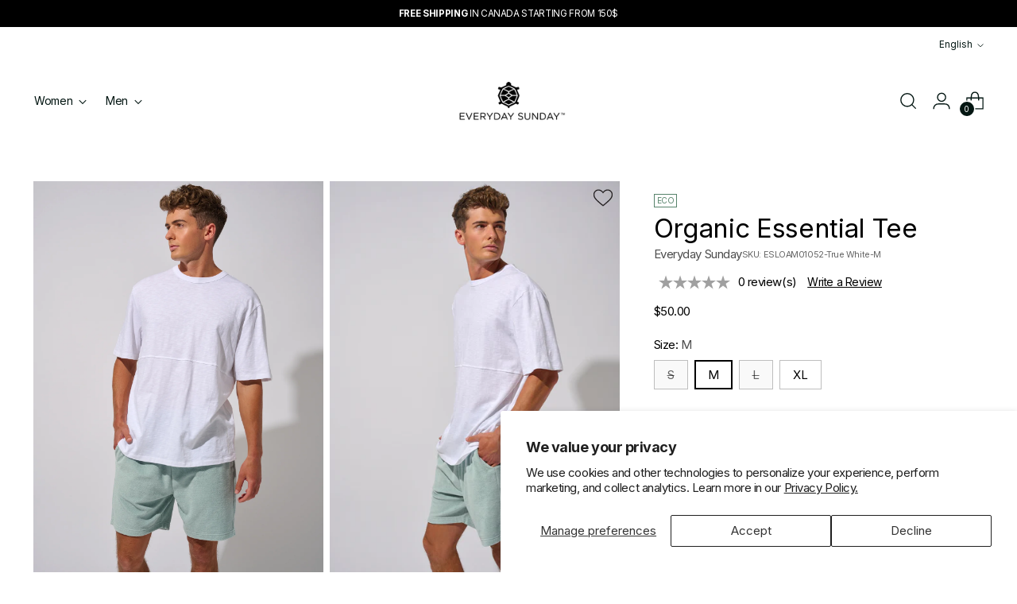

--- FILE ---
content_type: text/html; charset=utf-8
request_url: https://everydaysunday.com/collections/loungewear-men-tops/products/organic-essential-tee-true-white
body_size: 61060
content:
<!doctype html>

<!--
  ___                 ___           ___           ___
       /  /\                     /__/\         /  /\         /  /\
      /  /:/_                    \  \:\       /  /:/        /  /::\
     /  /:/ /\  ___     ___       \  \:\     /  /:/        /  /:/\:\
    /  /:/ /:/ /__/\   /  /\  ___  \  \:\   /  /:/  ___   /  /:/  \:\
   /__/:/ /:/  \  \:\ /  /:/ /__/\  \__\:\ /__/:/  /  /\ /__/:/ \__\:\
   \  \:\/:/    \  \:\  /:/  \  \:\ /  /:/ \  \:\ /  /:/ \  \:\ /  /:/
    \  \::/      \  \:\/:/    \  \:\  /:/   \  \:\  /:/   \  \:\  /:/
     \  \:\       \  \::/      \  \:\/:/     \  \:\/:/     \  \:\/:/
      \  \:\       \__\/        \  \::/       \  \::/       \  \::/
       \__\/                     \__\/         \__\/         \__\/

  --------------------------------------------------------------------
  #  Stiletto v3.2.3
  #  Documentation: https://help.fluorescent.co/v/stiletto
  #  Purchase: https://themes.shopify.com/themes/stiletto/
  #  A product by Fluorescent: https://fluorescent.co/
  --------------------------------------------------------------------
-->

<html class="no-js" lang="en" style="--announcement-height: 1px;">
  <head>
    <meta charset="UTF-8">
    <meta http-equiv="X-UA-Compatible" content="IE=edge,chrome=1">
    <meta name="viewport" content="width=device-width,initial-scale=1">
    




  <meta name="description" content="The ultimate basic, designed to be worn on repeat and made from organic fibers so you can feel good about looking this good.   -Boxy Fit -Dropped shoulders -Yoke detailing -Print   Materials 100% organic cotton">



    <link rel="canonical" href="https://everydaysunday.com/products/organic-essential-tee-true-white">
    <link rel="preconnect" href="https://cdn.shopify.com" crossorigin>
 <script>
 window.theme_data = {};
window.theme_data.customer_email = '';
window.theme_data.customer_id = '';
window.theme_data.customer_default_address_id = '';
window.theme_data.customer_default_address_province = '';
window.theme_data.customer_first_name = '';
window.theme_data.customer_last_name = '';

window.theme_data.customer_logged_in = false;

window.theme_data.locale = 'en'

  </script><link rel="shortcut icon" href="//everydaysunday.com/cdn/shop/files/Logo_favicon_enlarged.png?crop=center&height=32&v=1672489587&width=32" type="image/png"><title>Organic Essential Tee
&ndash; Everyday Sunday</title>

    





  
  
  
  
  




<meta property="og:url" content="https://everydaysunday.com/products/organic-essential-tee-true-white">
<meta property="og:site_name" content="Everyday Sunday">
<meta property="og:type" content="product">
<meta property="og:title" content="Organic Essential Tee">
<meta property="og:description" content="The ultimate basic, designed to be worn on repeat and made from organic fibers so you can feel good about looking this good.   -Boxy Fit -Dropped shoulders -Yoke detailing -Print   Materials 100% organic cotton">
<meta property="og:image" content="http://everydaysunday.com/cdn/shop/products/ESLOAM01052_3112h_LR.jpg?v=1673628434&width=1024">
<meta property="og:image:secure_url" content="https://everydaysunday.com/cdn/shop/products/ESLOAM01052_3112h_LR.jpg?v=1673628434&width=1024">
<meta property="og:price:amount" content="50.00">
<meta property="og:price:currency" content="CAD">

<meta name="twitter:title" content="Organic Essential Tee">
<meta name="twitter:description" content="The ultimate basic, designed to be worn on repeat and made from organic fibers so you can feel good about looking this good.   -Boxy Fit -Dropped shoulders -Yoke detailing -Print   Materials 100% organic cotton">
<meta name="twitter:card" content="summary_large_image">
<meta name="twitter:image" content="https://everydaysunday.com/cdn/shop/products/ESLOAM01052_3112h_LR.jpg?v=1673628434&width=1024">
<meta name="twitter:image:width" content="480">
<meta name="twitter:image:height" content="480">


    <script>
  console.log('Stiletto v3.2.3 by Fluorescent');

  document.documentElement.className = document.documentElement.className.replace('no-js', '');
  if (window.matchMedia(`(prefers-reduced-motion: reduce)`) === true || window.matchMedia(`(prefers-reduced-motion: reduce)`).matches === true) {
    document.documentElement.classList.add('prefers-reduced-motion');
  } else {
    document.documentElement.classList.add('do-anim');
  }

  window.theme = {
    version: 'v3.2.3',
    themeName: 'Stiletto',
    moneyFormat: "\u003cspan class=money\u003e${{amount}}\u003c\/span\u003e",
    strings: {
      name: "Everyday Sunday",
      accessibility: {
        play_video: "Play",
        pause_video: "Pause",
        range_lower: "Lower",
        range_upper: "Upper"
      },
      product: {
        no_shipping_rates: "Shipping rate unavailable",
        country_placeholder: "Country\/Region",
        review: "Write a review"
      },
      products: {
        product: {
          unavailable: "Unavailable",
          unitPrice: "Unit price",
          unitPriceSeparator: "per",
          sku: "SKU"
        }
      },
      cart: {
        editCartNote: "Edit order notes",
        addCartNote: "Add order notes",
        quantityError: "You have the maximum number of this product in your cart"
      },
      pagination: {
        viewing: "You’re viewing {{ of }} of {{ total }}",
        products: "products",
        results: "results"
      }
    },
    routes: {
      root: "/",
      cart: {
        base: "/cart",
        add: "/cart/add",
        change: "/cart/change",
        update: "/cart/update",
        clear: "/cart/clear",
        // Manual routes until Shopify adds support
        shipping: "/cart/shipping_rates",
      },
      // Manual routes until Shopify adds support
      products: "/products",
      productRecommendations: "/recommendations/products",
      predictive_search_url: '/search/suggest',
    },
    icons: {
      chevron: "\u003cspan class=\"icon icon-new icon-chevron \"\u003e\n  \u003csvg viewBox=\"0 0 24 24\" fill=\"none\" xmlns=\"http:\/\/www.w3.org\/2000\/svg\"\u003e\u003cpath d=\"M1.875 7.438 12 17.563 22.125 7.438\" stroke=\"currentColor\" stroke-width=\"2\"\/\u003e\u003c\/svg\u003e\n\u003c\/span\u003e\n",
      close: "\u003cspan class=\"icon icon-new icon-close \"\u003e\n  \u003csvg viewBox=\"0 0 24 24\" fill=\"none\" xmlns=\"http:\/\/www.w3.org\/2000\/svg\"\u003e\u003cpath d=\"M2.66 1.34 2 .68.68 2l.66.66 1.32-1.32zm18.68 21.32.66.66L23.32 22l-.66-.66-1.32 1.32zm1.32-20 .66-.66L22 .68l-.66.66 1.32 1.32zM1.34 21.34.68 22 2 23.32l.66-.66-1.32-1.32zm0-18.68 10 10 1.32-1.32-10-10-1.32 1.32zm11.32 10 10-10-1.32-1.32-10 10 1.32 1.32zm-1.32-1.32-10 10 1.32 1.32 10-10-1.32-1.32zm0 1.32 10 10 1.32-1.32-10-10-1.32 1.32z\" fill=\"currentColor\"\/\u003e\u003c\/svg\u003e\n\u003c\/span\u003e\n",
      zoom: "\u003cspan class=\"icon icon-new icon-zoom \"\u003e\n  \u003csvg viewBox=\"0 0 24 24\" fill=\"none\" xmlns=\"http:\/\/www.w3.org\/2000\/svg\"\u003e\u003cpath d=\"M10.3,19.71c5.21,0,9.44-4.23,9.44-9.44S15.51,.83,10.3,.83,.86,5.05,.86,10.27s4.23,9.44,9.44,9.44Z\" fill=\"none\" stroke=\"currentColor\" stroke-linecap=\"round\" stroke-miterlimit=\"10\" stroke-width=\"1.63\"\/\u003e\n          \u003cpath d=\"M5.05,10.27H15.54\" fill=\"none\" stroke=\"currentColor\" stroke-miterlimit=\"10\" stroke-width=\"1.63\"\/\u003e\n          \u003cpath class=\"cross-up\" d=\"M10.3,5.02V15.51\" fill=\"none\" stroke=\"currentColor\" stroke-miterlimit=\"10\" stroke-width=\"1.63\"\/\u003e\n          \u003cpath d=\"M16.92,16.9l6.49,6.49\" fill=\"none\" stroke=\"currentColor\" stroke-miterlimit=\"10\" stroke-width=\"1.63\"\/\u003e\u003c\/svg\u003e\n\u003c\/span\u003e\n"
    },
    coreData: {
      n: "Stiletto",
      v: "v3.2.3",
    }
  }

  window.theme.searchableFields = "product_type,title,variants.sku,variants.title";

  
    window.theme.allCountryOptionTags = "\u003coption value=\"Canada\" data-provinces=\"[[\u0026quot;Alberta\u0026quot;,\u0026quot;Alberta\u0026quot;],[\u0026quot;British Columbia\u0026quot;,\u0026quot;British Columbia\u0026quot;],[\u0026quot;Manitoba\u0026quot;,\u0026quot;Manitoba\u0026quot;],[\u0026quot;New Brunswick\u0026quot;,\u0026quot;New Brunswick\u0026quot;],[\u0026quot;Newfoundland and Labrador\u0026quot;,\u0026quot;Newfoundland and Labrador\u0026quot;],[\u0026quot;Northwest Territories\u0026quot;,\u0026quot;Northwest Territories\u0026quot;],[\u0026quot;Nova Scotia\u0026quot;,\u0026quot;Nova Scotia\u0026quot;],[\u0026quot;Nunavut\u0026quot;,\u0026quot;Nunavut\u0026quot;],[\u0026quot;Ontario\u0026quot;,\u0026quot;Ontario\u0026quot;],[\u0026quot;Prince Edward Island\u0026quot;,\u0026quot;Prince Edward Island\u0026quot;],[\u0026quot;Quebec\u0026quot;,\u0026quot;Quebec\u0026quot;],[\u0026quot;Saskatchewan\u0026quot;,\u0026quot;Saskatchewan\u0026quot;],[\u0026quot;Yukon\u0026quot;,\u0026quot;Yukon\u0026quot;]]\"\u003eCanada\u003c\/option\u003e\n\u003coption value=\"United States\" data-provinces=\"[[\u0026quot;Alabama\u0026quot;,\u0026quot;Alabama\u0026quot;],[\u0026quot;Alaska\u0026quot;,\u0026quot;Alaska\u0026quot;],[\u0026quot;American Samoa\u0026quot;,\u0026quot;American Samoa\u0026quot;],[\u0026quot;Arizona\u0026quot;,\u0026quot;Arizona\u0026quot;],[\u0026quot;Arkansas\u0026quot;,\u0026quot;Arkansas\u0026quot;],[\u0026quot;Armed Forces Americas\u0026quot;,\u0026quot;Armed Forces Americas\u0026quot;],[\u0026quot;Armed Forces Europe\u0026quot;,\u0026quot;Armed Forces Europe\u0026quot;],[\u0026quot;Armed Forces Pacific\u0026quot;,\u0026quot;Armed Forces Pacific\u0026quot;],[\u0026quot;California\u0026quot;,\u0026quot;California\u0026quot;],[\u0026quot;Colorado\u0026quot;,\u0026quot;Colorado\u0026quot;],[\u0026quot;Connecticut\u0026quot;,\u0026quot;Connecticut\u0026quot;],[\u0026quot;Delaware\u0026quot;,\u0026quot;Delaware\u0026quot;],[\u0026quot;District of Columbia\u0026quot;,\u0026quot;Washington DC\u0026quot;],[\u0026quot;Federated States of Micronesia\u0026quot;,\u0026quot;Micronesia\u0026quot;],[\u0026quot;Florida\u0026quot;,\u0026quot;Florida\u0026quot;],[\u0026quot;Georgia\u0026quot;,\u0026quot;Georgia\u0026quot;],[\u0026quot;Guam\u0026quot;,\u0026quot;Guam\u0026quot;],[\u0026quot;Hawaii\u0026quot;,\u0026quot;Hawaii\u0026quot;],[\u0026quot;Idaho\u0026quot;,\u0026quot;Idaho\u0026quot;],[\u0026quot;Illinois\u0026quot;,\u0026quot;Illinois\u0026quot;],[\u0026quot;Indiana\u0026quot;,\u0026quot;Indiana\u0026quot;],[\u0026quot;Iowa\u0026quot;,\u0026quot;Iowa\u0026quot;],[\u0026quot;Kansas\u0026quot;,\u0026quot;Kansas\u0026quot;],[\u0026quot;Kentucky\u0026quot;,\u0026quot;Kentucky\u0026quot;],[\u0026quot;Louisiana\u0026quot;,\u0026quot;Louisiana\u0026quot;],[\u0026quot;Maine\u0026quot;,\u0026quot;Maine\u0026quot;],[\u0026quot;Marshall Islands\u0026quot;,\u0026quot;Marshall Islands\u0026quot;],[\u0026quot;Maryland\u0026quot;,\u0026quot;Maryland\u0026quot;],[\u0026quot;Massachusetts\u0026quot;,\u0026quot;Massachusetts\u0026quot;],[\u0026quot;Michigan\u0026quot;,\u0026quot;Michigan\u0026quot;],[\u0026quot;Minnesota\u0026quot;,\u0026quot;Minnesota\u0026quot;],[\u0026quot;Mississippi\u0026quot;,\u0026quot;Mississippi\u0026quot;],[\u0026quot;Missouri\u0026quot;,\u0026quot;Missouri\u0026quot;],[\u0026quot;Montana\u0026quot;,\u0026quot;Montana\u0026quot;],[\u0026quot;Nebraska\u0026quot;,\u0026quot;Nebraska\u0026quot;],[\u0026quot;Nevada\u0026quot;,\u0026quot;Nevada\u0026quot;],[\u0026quot;New Hampshire\u0026quot;,\u0026quot;New Hampshire\u0026quot;],[\u0026quot;New Jersey\u0026quot;,\u0026quot;New Jersey\u0026quot;],[\u0026quot;New Mexico\u0026quot;,\u0026quot;New Mexico\u0026quot;],[\u0026quot;New York\u0026quot;,\u0026quot;New York\u0026quot;],[\u0026quot;North Carolina\u0026quot;,\u0026quot;North Carolina\u0026quot;],[\u0026quot;North Dakota\u0026quot;,\u0026quot;North Dakota\u0026quot;],[\u0026quot;Northern Mariana Islands\u0026quot;,\u0026quot;Northern Mariana Islands\u0026quot;],[\u0026quot;Ohio\u0026quot;,\u0026quot;Ohio\u0026quot;],[\u0026quot;Oklahoma\u0026quot;,\u0026quot;Oklahoma\u0026quot;],[\u0026quot;Oregon\u0026quot;,\u0026quot;Oregon\u0026quot;],[\u0026quot;Palau\u0026quot;,\u0026quot;Palau\u0026quot;],[\u0026quot;Pennsylvania\u0026quot;,\u0026quot;Pennsylvania\u0026quot;],[\u0026quot;Puerto Rico\u0026quot;,\u0026quot;Puerto Rico\u0026quot;],[\u0026quot;Rhode Island\u0026quot;,\u0026quot;Rhode Island\u0026quot;],[\u0026quot;South Carolina\u0026quot;,\u0026quot;South Carolina\u0026quot;],[\u0026quot;South Dakota\u0026quot;,\u0026quot;South Dakota\u0026quot;],[\u0026quot;Tennessee\u0026quot;,\u0026quot;Tennessee\u0026quot;],[\u0026quot;Texas\u0026quot;,\u0026quot;Texas\u0026quot;],[\u0026quot;Utah\u0026quot;,\u0026quot;Utah\u0026quot;],[\u0026quot;Vermont\u0026quot;,\u0026quot;Vermont\u0026quot;],[\u0026quot;Virgin Islands\u0026quot;,\u0026quot;U.S. Virgin Islands\u0026quot;],[\u0026quot;Virginia\u0026quot;,\u0026quot;Virginia\u0026quot;],[\u0026quot;Washington\u0026quot;,\u0026quot;Washington\u0026quot;],[\u0026quot;West Virginia\u0026quot;,\u0026quot;West Virginia\u0026quot;],[\u0026quot;Wisconsin\u0026quot;,\u0026quot;Wisconsin\u0026quot;],[\u0026quot;Wyoming\u0026quot;,\u0026quot;Wyoming\u0026quot;]]\"\u003eUnited States\u003c\/option\u003e\n\u003coption value=\"---\" data-provinces=\"[]\"\u003e---\u003c\/option\u003e\n\u003coption value=\"Afghanistan\" data-provinces=\"[]\"\u003eAfghanistan\u003c\/option\u003e\n\u003coption value=\"Aland Islands\" data-provinces=\"[]\"\u003eÅland Islands\u003c\/option\u003e\n\u003coption value=\"Albania\" data-provinces=\"[]\"\u003eAlbania\u003c\/option\u003e\n\u003coption value=\"Algeria\" data-provinces=\"[]\"\u003eAlgeria\u003c\/option\u003e\n\u003coption value=\"Andorra\" data-provinces=\"[]\"\u003eAndorra\u003c\/option\u003e\n\u003coption value=\"Angola\" data-provinces=\"[]\"\u003eAngola\u003c\/option\u003e\n\u003coption value=\"Anguilla\" data-provinces=\"[]\"\u003eAnguilla\u003c\/option\u003e\n\u003coption value=\"Antigua And Barbuda\" data-provinces=\"[]\"\u003eAntigua \u0026 Barbuda\u003c\/option\u003e\n\u003coption value=\"Argentina\" data-provinces=\"[[\u0026quot;Buenos Aires\u0026quot;,\u0026quot;Buenos Aires Province\u0026quot;],[\u0026quot;Catamarca\u0026quot;,\u0026quot;Catamarca\u0026quot;],[\u0026quot;Chaco\u0026quot;,\u0026quot;Chaco\u0026quot;],[\u0026quot;Chubut\u0026quot;,\u0026quot;Chubut\u0026quot;],[\u0026quot;Ciudad Autónoma de Buenos Aires\u0026quot;,\u0026quot;Buenos Aires (Autonomous City)\u0026quot;],[\u0026quot;Corrientes\u0026quot;,\u0026quot;Corrientes\u0026quot;],[\u0026quot;Córdoba\u0026quot;,\u0026quot;Córdoba\u0026quot;],[\u0026quot;Entre Ríos\u0026quot;,\u0026quot;Entre Ríos\u0026quot;],[\u0026quot;Formosa\u0026quot;,\u0026quot;Formosa\u0026quot;],[\u0026quot;Jujuy\u0026quot;,\u0026quot;Jujuy\u0026quot;],[\u0026quot;La Pampa\u0026quot;,\u0026quot;La Pampa\u0026quot;],[\u0026quot;La Rioja\u0026quot;,\u0026quot;La Rioja\u0026quot;],[\u0026quot;Mendoza\u0026quot;,\u0026quot;Mendoza\u0026quot;],[\u0026quot;Misiones\u0026quot;,\u0026quot;Misiones\u0026quot;],[\u0026quot;Neuquén\u0026quot;,\u0026quot;Neuquén\u0026quot;],[\u0026quot;Río Negro\u0026quot;,\u0026quot;Río Negro\u0026quot;],[\u0026quot;Salta\u0026quot;,\u0026quot;Salta\u0026quot;],[\u0026quot;San Juan\u0026quot;,\u0026quot;San Juan\u0026quot;],[\u0026quot;San Luis\u0026quot;,\u0026quot;San Luis\u0026quot;],[\u0026quot;Santa Cruz\u0026quot;,\u0026quot;Santa Cruz\u0026quot;],[\u0026quot;Santa Fe\u0026quot;,\u0026quot;Santa Fe\u0026quot;],[\u0026quot;Santiago Del Estero\u0026quot;,\u0026quot;Santiago del Estero\u0026quot;],[\u0026quot;Tierra Del Fuego\u0026quot;,\u0026quot;Tierra del Fuego\u0026quot;],[\u0026quot;Tucumán\u0026quot;,\u0026quot;Tucumán\u0026quot;]]\"\u003eArgentina\u003c\/option\u003e\n\u003coption value=\"Armenia\" data-provinces=\"[]\"\u003eArmenia\u003c\/option\u003e\n\u003coption value=\"Aruba\" data-provinces=\"[]\"\u003eAruba\u003c\/option\u003e\n\u003coption value=\"Ascension Island\" data-provinces=\"[]\"\u003eAscension Island\u003c\/option\u003e\n\u003coption value=\"Australia\" data-provinces=\"[[\u0026quot;Australian Capital Territory\u0026quot;,\u0026quot;Australian Capital Territory\u0026quot;],[\u0026quot;New South Wales\u0026quot;,\u0026quot;New South Wales\u0026quot;],[\u0026quot;Northern Territory\u0026quot;,\u0026quot;Northern Territory\u0026quot;],[\u0026quot;Queensland\u0026quot;,\u0026quot;Queensland\u0026quot;],[\u0026quot;South Australia\u0026quot;,\u0026quot;South Australia\u0026quot;],[\u0026quot;Tasmania\u0026quot;,\u0026quot;Tasmania\u0026quot;],[\u0026quot;Victoria\u0026quot;,\u0026quot;Victoria\u0026quot;],[\u0026quot;Western Australia\u0026quot;,\u0026quot;Western Australia\u0026quot;]]\"\u003eAustralia\u003c\/option\u003e\n\u003coption value=\"Austria\" data-provinces=\"[]\"\u003eAustria\u003c\/option\u003e\n\u003coption value=\"Azerbaijan\" data-provinces=\"[]\"\u003eAzerbaijan\u003c\/option\u003e\n\u003coption value=\"Bahamas\" data-provinces=\"[]\"\u003eBahamas\u003c\/option\u003e\n\u003coption value=\"Bahrain\" data-provinces=\"[]\"\u003eBahrain\u003c\/option\u003e\n\u003coption value=\"Bangladesh\" data-provinces=\"[]\"\u003eBangladesh\u003c\/option\u003e\n\u003coption value=\"Barbados\" data-provinces=\"[]\"\u003eBarbados\u003c\/option\u003e\n\u003coption value=\"Belarus\" data-provinces=\"[]\"\u003eBelarus\u003c\/option\u003e\n\u003coption value=\"Belgium\" data-provinces=\"[]\"\u003eBelgium\u003c\/option\u003e\n\u003coption value=\"Belize\" data-provinces=\"[]\"\u003eBelize\u003c\/option\u003e\n\u003coption value=\"Benin\" data-provinces=\"[]\"\u003eBenin\u003c\/option\u003e\n\u003coption value=\"Bermuda\" data-provinces=\"[]\"\u003eBermuda\u003c\/option\u003e\n\u003coption value=\"Bhutan\" data-provinces=\"[]\"\u003eBhutan\u003c\/option\u003e\n\u003coption value=\"Bolivia\" data-provinces=\"[]\"\u003eBolivia\u003c\/option\u003e\n\u003coption value=\"Bosnia And Herzegovina\" data-provinces=\"[]\"\u003eBosnia \u0026 Herzegovina\u003c\/option\u003e\n\u003coption value=\"Botswana\" data-provinces=\"[]\"\u003eBotswana\u003c\/option\u003e\n\u003coption value=\"Brazil\" data-provinces=\"[[\u0026quot;Acre\u0026quot;,\u0026quot;Acre\u0026quot;],[\u0026quot;Alagoas\u0026quot;,\u0026quot;Alagoas\u0026quot;],[\u0026quot;Amapá\u0026quot;,\u0026quot;Amapá\u0026quot;],[\u0026quot;Amazonas\u0026quot;,\u0026quot;Amazonas\u0026quot;],[\u0026quot;Bahia\u0026quot;,\u0026quot;Bahia\u0026quot;],[\u0026quot;Ceará\u0026quot;,\u0026quot;Ceará\u0026quot;],[\u0026quot;Distrito Federal\u0026quot;,\u0026quot;Federal District\u0026quot;],[\u0026quot;Espírito Santo\u0026quot;,\u0026quot;Espírito Santo\u0026quot;],[\u0026quot;Goiás\u0026quot;,\u0026quot;Goiás\u0026quot;],[\u0026quot;Maranhão\u0026quot;,\u0026quot;Maranhão\u0026quot;],[\u0026quot;Mato Grosso\u0026quot;,\u0026quot;Mato Grosso\u0026quot;],[\u0026quot;Mato Grosso do Sul\u0026quot;,\u0026quot;Mato Grosso do Sul\u0026quot;],[\u0026quot;Minas Gerais\u0026quot;,\u0026quot;Minas Gerais\u0026quot;],[\u0026quot;Paraná\u0026quot;,\u0026quot;Paraná\u0026quot;],[\u0026quot;Paraíba\u0026quot;,\u0026quot;Paraíba\u0026quot;],[\u0026quot;Pará\u0026quot;,\u0026quot;Pará\u0026quot;],[\u0026quot;Pernambuco\u0026quot;,\u0026quot;Pernambuco\u0026quot;],[\u0026quot;Piauí\u0026quot;,\u0026quot;Piauí\u0026quot;],[\u0026quot;Rio Grande do Norte\u0026quot;,\u0026quot;Rio Grande do Norte\u0026quot;],[\u0026quot;Rio Grande do Sul\u0026quot;,\u0026quot;Rio Grande do Sul\u0026quot;],[\u0026quot;Rio de Janeiro\u0026quot;,\u0026quot;Rio de Janeiro\u0026quot;],[\u0026quot;Rondônia\u0026quot;,\u0026quot;Rondônia\u0026quot;],[\u0026quot;Roraima\u0026quot;,\u0026quot;Roraima\u0026quot;],[\u0026quot;Santa Catarina\u0026quot;,\u0026quot;Santa Catarina\u0026quot;],[\u0026quot;Sergipe\u0026quot;,\u0026quot;Sergipe\u0026quot;],[\u0026quot;São Paulo\u0026quot;,\u0026quot;São Paulo\u0026quot;],[\u0026quot;Tocantins\u0026quot;,\u0026quot;Tocantins\u0026quot;]]\"\u003eBrazil\u003c\/option\u003e\n\u003coption value=\"British Indian Ocean Territory\" data-provinces=\"[]\"\u003eBritish Indian Ocean Territory\u003c\/option\u003e\n\u003coption value=\"Virgin Islands, British\" data-provinces=\"[]\"\u003eBritish Virgin Islands\u003c\/option\u003e\n\u003coption value=\"Brunei\" data-provinces=\"[]\"\u003eBrunei\u003c\/option\u003e\n\u003coption value=\"Bulgaria\" data-provinces=\"[]\"\u003eBulgaria\u003c\/option\u003e\n\u003coption value=\"Burkina Faso\" data-provinces=\"[]\"\u003eBurkina Faso\u003c\/option\u003e\n\u003coption value=\"Burundi\" data-provinces=\"[]\"\u003eBurundi\u003c\/option\u003e\n\u003coption value=\"Cambodia\" data-provinces=\"[]\"\u003eCambodia\u003c\/option\u003e\n\u003coption value=\"Republic of Cameroon\" data-provinces=\"[]\"\u003eCameroon\u003c\/option\u003e\n\u003coption value=\"Canada\" data-provinces=\"[[\u0026quot;Alberta\u0026quot;,\u0026quot;Alberta\u0026quot;],[\u0026quot;British Columbia\u0026quot;,\u0026quot;British Columbia\u0026quot;],[\u0026quot;Manitoba\u0026quot;,\u0026quot;Manitoba\u0026quot;],[\u0026quot;New Brunswick\u0026quot;,\u0026quot;New Brunswick\u0026quot;],[\u0026quot;Newfoundland and Labrador\u0026quot;,\u0026quot;Newfoundland and Labrador\u0026quot;],[\u0026quot;Northwest Territories\u0026quot;,\u0026quot;Northwest Territories\u0026quot;],[\u0026quot;Nova Scotia\u0026quot;,\u0026quot;Nova Scotia\u0026quot;],[\u0026quot;Nunavut\u0026quot;,\u0026quot;Nunavut\u0026quot;],[\u0026quot;Ontario\u0026quot;,\u0026quot;Ontario\u0026quot;],[\u0026quot;Prince Edward Island\u0026quot;,\u0026quot;Prince Edward Island\u0026quot;],[\u0026quot;Quebec\u0026quot;,\u0026quot;Quebec\u0026quot;],[\u0026quot;Saskatchewan\u0026quot;,\u0026quot;Saskatchewan\u0026quot;],[\u0026quot;Yukon\u0026quot;,\u0026quot;Yukon\u0026quot;]]\"\u003eCanada\u003c\/option\u003e\n\u003coption value=\"Cape Verde\" data-provinces=\"[]\"\u003eCape Verde\u003c\/option\u003e\n\u003coption value=\"Caribbean Netherlands\" data-provinces=\"[]\"\u003eCaribbean Netherlands\u003c\/option\u003e\n\u003coption value=\"Cayman Islands\" data-provinces=\"[]\"\u003eCayman Islands\u003c\/option\u003e\n\u003coption value=\"Central African Republic\" data-provinces=\"[]\"\u003eCentral African Republic\u003c\/option\u003e\n\u003coption value=\"Chad\" data-provinces=\"[]\"\u003eChad\u003c\/option\u003e\n\u003coption value=\"Chile\" data-provinces=\"[[\u0026quot;Antofagasta\u0026quot;,\u0026quot;Antofagasta\u0026quot;],[\u0026quot;Araucanía\u0026quot;,\u0026quot;Araucanía\u0026quot;],[\u0026quot;Arica and Parinacota\u0026quot;,\u0026quot;Arica y Parinacota\u0026quot;],[\u0026quot;Atacama\u0026quot;,\u0026quot;Atacama\u0026quot;],[\u0026quot;Aysén\u0026quot;,\u0026quot;Aysén\u0026quot;],[\u0026quot;Biobío\u0026quot;,\u0026quot;Bío Bío\u0026quot;],[\u0026quot;Coquimbo\u0026quot;,\u0026quot;Coquimbo\u0026quot;],[\u0026quot;Los Lagos\u0026quot;,\u0026quot;Los Lagos\u0026quot;],[\u0026quot;Los Ríos\u0026quot;,\u0026quot;Los Ríos\u0026quot;],[\u0026quot;Magallanes\u0026quot;,\u0026quot;Magallanes Region\u0026quot;],[\u0026quot;Maule\u0026quot;,\u0026quot;Maule\u0026quot;],[\u0026quot;O\u0026#39;Higgins\u0026quot;,\u0026quot;Libertador General Bernardo O’Higgins\u0026quot;],[\u0026quot;Santiago\u0026quot;,\u0026quot;Santiago Metropolitan\u0026quot;],[\u0026quot;Tarapacá\u0026quot;,\u0026quot;Tarapacá\u0026quot;],[\u0026quot;Valparaíso\u0026quot;,\u0026quot;Valparaíso\u0026quot;],[\u0026quot;Ñuble\u0026quot;,\u0026quot;Ñuble\u0026quot;]]\"\u003eChile\u003c\/option\u003e\n\u003coption value=\"China\" data-provinces=\"[[\u0026quot;Anhui\u0026quot;,\u0026quot;Anhui\u0026quot;],[\u0026quot;Beijing\u0026quot;,\u0026quot;Beijing\u0026quot;],[\u0026quot;Chongqing\u0026quot;,\u0026quot;Chongqing\u0026quot;],[\u0026quot;Fujian\u0026quot;,\u0026quot;Fujian\u0026quot;],[\u0026quot;Gansu\u0026quot;,\u0026quot;Gansu\u0026quot;],[\u0026quot;Guangdong\u0026quot;,\u0026quot;Guangdong\u0026quot;],[\u0026quot;Guangxi\u0026quot;,\u0026quot;Guangxi\u0026quot;],[\u0026quot;Guizhou\u0026quot;,\u0026quot;Guizhou\u0026quot;],[\u0026quot;Hainan\u0026quot;,\u0026quot;Hainan\u0026quot;],[\u0026quot;Hebei\u0026quot;,\u0026quot;Hebei\u0026quot;],[\u0026quot;Heilongjiang\u0026quot;,\u0026quot;Heilongjiang\u0026quot;],[\u0026quot;Henan\u0026quot;,\u0026quot;Henan\u0026quot;],[\u0026quot;Hubei\u0026quot;,\u0026quot;Hubei\u0026quot;],[\u0026quot;Hunan\u0026quot;,\u0026quot;Hunan\u0026quot;],[\u0026quot;Inner Mongolia\u0026quot;,\u0026quot;Inner Mongolia\u0026quot;],[\u0026quot;Jiangsu\u0026quot;,\u0026quot;Jiangsu\u0026quot;],[\u0026quot;Jiangxi\u0026quot;,\u0026quot;Jiangxi\u0026quot;],[\u0026quot;Jilin\u0026quot;,\u0026quot;Jilin\u0026quot;],[\u0026quot;Liaoning\u0026quot;,\u0026quot;Liaoning\u0026quot;],[\u0026quot;Ningxia\u0026quot;,\u0026quot;Ningxia\u0026quot;],[\u0026quot;Qinghai\u0026quot;,\u0026quot;Qinghai\u0026quot;],[\u0026quot;Shaanxi\u0026quot;,\u0026quot;Shaanxi\u0026quot;],[\u0026quot;Shandong\u0026quot;,\u0026quot;Shandong\u0026quot;],[\u0026quot;Shanghai\u0026quot;,\u0026quot;Shanghai\u0026quot;],[\u0026quot;Shanxi\u0026quot;,\u0026quot;Shanxi\u0026quot;],[\u0026quot;Sichuan\u0026quot;,\u0026quot;Sichuan\u0026quot;],[\u0026quot;Tianjin\u0026quot;,\u0026quot;Tianjin\u0026quot;],[\u0026quot;Xinjiang\u0026quot;,\u0026quot;Xinjiang\u0026quot;],[\u0026quot;Xizang\u0026quot;,\u0026quot;Tibet\u0026quot;],[\u0026quot;Yunnan\u0026quot;,\u0026quot;Yunnan\u0026quot;],[\u0026quot;Zhejiang\u0026quot;,\u0026quot;Zhejiang\u0026quot;]]\"\u003eChina\u003c\/option\u003e\n\u003coption value=\"Christmas Island\" data-provinces=\"[]\"\u003eChristmas Island\u003c\/option\u003e\n\u003coption value=\"Cocos (Keeling) Islands\" data-provinces=\"[]\"\u003eCocos (Keeling) Islands\u003c\/option\u003e\n\u003coption value=\"Colombia\" data-provinces=\"[[\u0026quot;Amazonas\u0026quot;,\u0026quot;Amazonas\u0026quot;],[\u0026quot;Antioquia\u0026quot;,\u0026quot;Antioquia\u0026quot;],[\u0026quot;Arauca\u0026quot;,\u0026quot;Arauca\u0026quot;],[\u0026quot;Atlántico\u0026quot;,\u0026quot;Atlántico\u0026quot;],[\u0026quot;Bogotá, D.C.\u0026quot;,\u0026quot;Capital District\u0026quot;],[\u0026quot;Bolívar\u0026quot;,\u0026quot;Bolívar\u0026quot;],[\u0026quot;Boyacá\u0026quot;,\u0026quot;Boyacá\u0026quot;],[\u0026quot;Caldas\u0026quot;,\u0026quot;Caldas\u0026quot;],[\u0026quot;Caquetá\u0026quot;,\u0026quot;Caquetá\u0026quot;],[\u0026quot;Casanare\u0026quot;,\u0026quot;Casanare\u0026quot;],[\u0026quot;Cauca\u0026quot;,\u0026quot;Cauca\u0026quot;],[\u0026quot;Cesar\u0026quot;,\u0026quot;Cesar\u0026quot;],[\u0026quot;Chocó\u0026quot;,\u0026quot;Chocó\u0026quot;],[\u0026quot;Cundinamarca\u0026quot;,\u0026quot;Cundinamarca\u0026quot;],[\u0026quot;Córdoba\u0026quot;,\u0026quot;Córdoba\u0026quot;],[\u0026quot;Guainía\u0026quot;,\u0026quot;Guainía\u0026quot;],[\u0026quot;Guaviare\u0026quot;,\u0026quot;Guaviare\u0026quot;],[\u0026quot;Huila\u0026quot;,\u0026quot;Huila\u0026quot;],[\u0026quot;La Guajira\u0026quot;,\u0026quot;La Guajira\u0026quot;],[\u0026quot;Magdalena\u0026quot;,\u0026quot;Magdalena\u0026quot;],[\u0026quot;Meta\u0026quot;,\u0026quot;Meta\u0026quot;],[\u0026quot;Nariño\u0026quot;,\u0026quot;Nariño\u0026quot;],[\u0026quot;Norte de Santander\u0026quot;,\u0026quot;Norte de Santander\u0026quot;],[\u0026quot;Putumayo\u0026quot;,\u0026quot;Putumayo\u0026quot;],[\u0026quot;Quindío\u0026quot;,\u0026quot;Quindío\u0026quot;],[\u0026quot;Risaralda\u0026quot;,\u0026quot;Risaralda\u0026quot;],[\u0026quot;San Andrés, Providencia y Santa Catalina\u0026quot;,\u0026quot;San Andrés \\u0026 Providencia\u0026quot;],[\u0026quot;Santander\u0026quot;,\u0026quot;Santander\u0026quot;],[\u0026quot;Sucre\u0026quot;,\u0026quot;Sucre\u0026quot;],[\u0026quot;Tolima\u0026quot;,\u0026quot;Tolima\u0026quot;],[\u0026quot;Valle del Cauca\u0026quot;,\u0026quot;Valle del Cauca\u0026quot;],[\u0026quot;Vaupés\u0026quot;,\u0026quot;Vaupés\u0026quot;],[\u0026quot;Vichada\u0026quot;,\u0026quot;Vichada\u0026quot;]]\"\u003eColombia\u003c\/option\u003e\n\u003coption value=\"Comoros\" data-provinces=\"[]\"\u003eComoros\u003c\/option\u003e\n\u003coption value=\"Congo\" data-provinces=\"[]\"\u003eCongo - Brazzaville\u003c\/option\u003e\n\u003coption value=\"Congo, The Democratic Republic Of The\" data-provinces=\"[]\"\u003eCongo - Kinshasa\u003c\/option\u003e\n\u003coption value=\"Cook Islands\" data-provinces=\"[]\"\u003eCook Islands\u003c\/option\u003e\n\u003coption value=\"Costa Rica\" data-provinces=\"[[\u0026quot;Alajuela\u0026quot;,\u0026quot;Alajuela\u0026quot;],[\u0026quot;Cartago\u0026quot;,\u0026quot;Cartago\u0026quot;],[\u0026quot;Guanacaste\u0026quot;,\u0026quot;Guanacaste\u0026quot;],[\u0026quot;Heredia\u0026quot;,\u0026quot;Heredia\u0026quot;],[\u0026quot;Limón\u0026quot;,\u0026quot;Limón\u0026quot;],[\u0026quot;Puntarenas\u0026quot;,\u0026quot;Puntarenas\u0026quot;],[\u0026quot;San José\u0026quot;,\u0026quot;San José\u0026quot;]]\"\u003eCosta Rica\u003c\/option\u003e\n\u003coption value=\"Croatia\" data-provinces=\"[]\"\u003eCroatia\u003c\/option\u003e\n\u003coption value=\"Curaçao\" data-provinces=\"[]\"\u003eCuraçao\u003c\/option\u003e\n\u003coption value=\"Cyprus\" data-provinces=\"[]\"\u003eCyprus\u003c\/option\u003e\n\u003coption value=\"Czech Republic\" data-provinces=\"[]\"\u003eCzechia\u003c\/option\u003e\n\u003coption value=\"Côte d'Ivoire\" data-provinces=\"[]\"\u003eCôte d’Ivoire\u003c\/option\u003e\n\u003coption value=\"Denmark\" data-provinces=\"[]\"\u003eDenmark\u003c\/option\u003e\n\u003coption value=\"Djibouti\" data-provinces=\"[]\"\u003eDjibouti\u003c\/option\u003e\n\u003coption value=\"Dominica\" data-provinces=\"[]\"\u003eDominica\u003c\/option\u003e\n\u003coption value=\"Dominican Republic\" data-provinces=\"[]\"\u003eDominican Republic\u003c\/option\u003e\n\u003coption value=\"Ecuador\" data-provinces=\"[]\"\u003eEcuador\u003c\/option\u003e\n\u003coption value=\"Egypt\" data-provinces=\"[[\u0026quot;6th of October\u0026quot;,\u0026quot;6th of October\u0026quot;],[\u0026quot;Al Sharqia\u0026quot;,\u0026quot;Al Sharqia\u0026quot;],[\u0026quot;Alexandria\u0026quot;,\u0026quot;Alexandria\u0026quot;],[\u0026quot;Aswan\u0026quot;,\u0026quot;Aswan\u0026quot;],[\u0026quot;Asyut\u0026quot;,\u0026quot;Asyut\u0026quot;],[\u0026quot;Beheira\u0026quot;,\u0026quot;Beheira\u0026quot;],[\u0026quot;Beni Suef\u0026quot;,\u0026quot;Beni Suef\u0026quot;],[\u0026quot;Cairo\u0026quot;,\u0026quot;Cairo\u0026quot;],[\u0026quot;Dakahlia\u0026quot;,\u0026quot;Dakahlia\u0026quot;],[\u0026quot;Damietta\u0026quot;,\u0026quot;Damietta\u0026quot;],[\u0026quot;Faiyum\u0026quot;,\u0026quot;Faiyum\u0026quot;],[\u0026quot;Gharbia\u0026quot;,\u0026quot;Gharbia\u0026quot;],[\u0026quot;Giza\u0026quot;,\u0026quot;Giza\u0026quot;],[\u0026quot;Helwan\u0026quot;,\u0026quot;Helwan\u0026quot;],[\u0026quot;Ismailia\u0026quot;,\u0026quot;Ismailia\u0026quot;],[\u0026quot;Kafr el-Sheikh\u0026quot;,\u0026quot;Kafr el-Sheikh\u0026quot;],[\u0026quot;Luxor\u0026quot;,\u0026quot;Luxor\u0026quot;],[\u0026quot;Matrouh\u0026quot;,\u0026quot;Matrouh\u0026quot;],[\u0026quot;Minya\u0026quot;,\u0026quot;Minya\u0026quot;],[\u0026quot;Monufia\u0026quot;,\u0026quot;Monufia\u0026quot;],[\u0026quot;New Valley\u0026quot;,\u0026quot;New Valley\u0026quot;],[\u0026quot;North Sinai\u0026quot;,\u0026quot;North Sinai\u0026quot;],[\u0026quot;Port Said\u0026quot;,\u0026quot;Port Said\u0026quot;],[\u0026quot;Qalyubia\u0026quot;,\u0026quot;Qalyubia\u0026quot;],[\u0026quot;Qena\u0026quot;,\u0026quot;Qena\u0026quot;],[\u0026quot;Red Sea\u0026quot;,\u0026quot;Red Sea\u0026quot;],[\u0026quot;Sohag\u0026quot;,\u0026quot;Sohag\u0026quot;],[\u0026quot;South Sinai\u0026quot;,\u0026quot;South Sinai\u0026quot;],[\u0026quot;Suez\u0026quot;,\u0026quot;Suez\u0026quot;]]\"\u003eEgypt\u003c\/option\u003e\n\u003coption value=\"El Salvador\" data-provinces=\"[[\u0026quot;Ahuachapán\u0026quot;,\u0026quot;Ahuachapán\u0026quot;],[\u0026quot;Cabañas\u0026quot;,\u0026quot;Cabañas\u0026quot;],[\u0026quot;Chalatenango\u0026quot;,\u0026quot;Chalatenango\u0026quot;],[\u0026quot;Cuscatlán\u0026quot;,\u0026quot;Cuscatlán\u0026quot;],[\u0026quot;La Libertad\u0026quot;,\u0026quot;La Libertad\u0026quot;],[\u0026quot;La Paz\u0026quot;,\u0026quot;La Paz\u0026quot;],[\u0026quot;La Unión\u0026quot;,\u0026quot;La Unión\u0026quot;],[\u0026quot;Morazán\u0026quot;,\u0026quot;Morazán\u0026quot;],[\u0026quot;San Miguel\u0026quot;,\u0026quot;San Miguel\u0026quot;],[\u0026quot;San Salvador\u0026quot;,\u0026quot;San Salvador\u0026quot;],[\u0026quot;San Vicente\u0026quot;,\u0026quot;San Vicente\u0026quot;],[\u0026quot;Santa Ana\u0026quot;,\u0026quot;Santa Ana\u0026quot;],[\u0026quot;Sonsonate\u0026quot;,\u0026quot;Sonsonate\u0026quot;],[\u0026quot;Usulután\u0026quot;,\u0026quot;Usulután\u0026quot;]]\"\u003eEl Salvador\u003c\/option\u003e\n\u003coption value=\"Equatorial Guinea\" data-provinces=\"[]\"\u003eEquatorial Guinea\u003c\/option\u003e\n\u003coption value=\"Eritrea\" data-provinces=\"[]\"\u003eEritrea\u003c\/option\u003e\n\u003coption value=\"Estonia\" data-provinces=\"[]\"\u003eEstonia\u003c\/option\u003e\n\u003coption value=\"Eswatini\" data-provinces=\"[]\"\u003eEswatini\u003c\/option\u003e\n\u003coption value=\"Ethiopia\" data-provinces=\"[]\"\u003eEthiopia\u003c\/option\u003e\n\u003coption value=\"Falkland Islands (Malvinas)\" data-provinces=\"[]\"\u003eFalkland Islands\u003c\/option\u003e\n\u003coption value=\"Faroe Islands\" data-provinces=\"[]\"\u003eFaroe Islands\u003c\/option\u003e\n\u003coption value=\"Fiji\" data-provinces=\"[]\"\u003eFiji\u003c\/option\u003e\n\u003coption value=\"Finland\" data-provinces=\"[]\"\u003eFinland\u003c\/option\u003e\n\u003coption value=\"France\" data-provinces=\"[]\"\u003eFrance\u003c\/option\u003e\n\u003coption value=\"French Guiana\" data-provinces=\"[]\"\u003eFrench Guiana\u003c\/option\u003e\n\u003coption value=\"French Polynesia\" data-provinces=\"[]\"\u003eFrench Polynesia\u003c\/option\u003e\n\u003coption value=\"French Southern Territories\" data-provinces=\"[]\"\u003eFrench Southern Territories\u003c\/option\u003e\n\u003coption value=\"Gabon\" data-provinces=\"[]\"\u003eGabon\u003c\/option\u003e\n\u003coption value=\"Gambia\" data-provinces=\"[]\"\u003eGambia\u003c\/option\u003e\n\u003coption value=\"Georgia\" data-provinces=\"[]\"\u003eGeorgia\u003c\/option\u003e\n\u003coption value=\"Germany\" data-provinces=\"[]\"\u003eGermany\u003c\/option\u003e\n\u003coption value=\"Ghana\" data-provinces=\"[]\"\u003eGhana\u003c\/option\u003e\n\u003coption value=\"Gibraltar\" data-provinces=\"[]\"\u003eGibraltar\u003c\/option\u003e\n\u003coption value=\"Greece\" data-provinces=\"[]\"\u003eGreece\u003c\/option\u003e\n\u003coption value=\"Greenland\" data-provinces=\"[]\"\u003eGreenland\u003c\/option\u003e\n\u003coption value=\"Grenada\" data-provinces=\"[]\"\u003eGrenada\u003c\/option\u003e\n\u003coption value=\"Guadeloupe\" data-provinces=\"[]\"\u003eGuadeloupe\u003c\/option\u003e\n\u003coption value=\"Guatemala\" data-provinces=\"[[\u0026quot;Alta Verapaz\u0026quot;,\u0026quot;Alta Verapaz\u0026quot;],[\u0026quot;Baja Verapaz\u0026quot;,\u0026quot;Baja Verapaz\u0026quot;],[\u0026quot;Chimaltenango\u0026quot;,\u0026quot;Chimaltenango\u0026quot;],[\u0026quot;Chiquimula\u0026quot;,\u0026quot;Chiquimula\u0026quot;],[\u0026quot;El Progreso\u0026quot;,\u0026quot;El Progreso\u0026quot;],[\u0026quot;Escuintla\u0026quot;,\u0026quot;Escuintla\u0026quot;],[\u0026quot;Guatemala\u0026quot;,\u0026quot;Guatemala\u0026quot;],[\u0026quot;Huehuetenango\u0026quot;,\u0026quot;Huehuetenango\u0026quot;],[\u0026quot;Izabal\u0026quot;,\u0026quot;Izabal\u0026quot;],[\u0026quot;Jalapa\u0026quot;,\u0026quot;Jalapa\u0026quot;],[\u0026quot;Jutiapa\u0026quot;,\u0026quot;Jutiapa\u0026quot;],[\u0026quot;Petén\u0026quot;,\u0026quot;Petén\u0026quot;],[\u0026quot;Quetzaltenango\u0026quot;,\u0026quot;Quetzaltenango\u0026quot;],[\u0026quot;Quiché\u0026quot;,\u0026quot;Quiché\u0026quot;],[\u0026quot;Retalhuleu\u0026quot;,\u0026quot;Retalhuleu\u0026quot;],[\u0026quot;Sacatepéquez\u0026quot;,\u0026quot;Sacatepéquez\u0026quot;],[\u0026quot;San Marcos\u0026quot;,\u0026quot;San Marcos\u0026quot;],[\u0026quot;Santa Rosa\u0026quot;,\u0026quot;Santa Rosa\u0026quot;],[\u0026quot;Sololá\u0026quot;,\u0026quot;Sololá\u0026quot;],[\u0026quot;Suchitepéquez\u0026quot;,\u0026quot;Suchitepéquez\u0026quot;],[\u0026quot;Totonicapán\u0026quot;,\u0026quot;Totonicapán\u0026quot;],[\u0026quot;Zacapa\u0026quot;,\u0026quot;Zacapa\u0026quot;]]\"\u003eGuatemala\u003c\/option\u003e\n\u003coption value=\"Guernsey\" data-provinces=\"[]\"\u003eGuernsey\u003c\/option\u003e\n\u003coption value=\"Guinea\" data-provinces=\"[]\"\u003eGuinea\u003c\/option\u003e\n\u003coption value=\"Guinea Bissau\" data-provinces=\"[]\"\u003eGuinea-Bissau\u003c\/option\u003e\n\u003coption value=\"Guyana\" data-provinces=\"[]\"\u003eGuyana\u003c\/option\u003e\n\u003coption value=\"Haiti\" data-provinces=\"[]\"\u003eHaiti\u003c\/option\u003e\n\u003coption value=\"Honduras\" data-provinces=\"[]\"\u003eHonduras\u003c\/option\u003e\n\u003coption value=\"Hong Kong\" data-provinces=\"[[\u0026quot;Hong Kong Island\u0026quot;,\u0026quot;Hong Kong Island\u0026quot;],[\u0026quot;Kowloon\u0026quot;,\u0026quot;Kowloon\u0026quot;],[\u0026quot;New Territories\u0026quot;,\u0026quot;New Territories\u0026quot;]]\"\u003eHong Kong SAR\u003c\/option\u003e\n\u003coption value=\"Hungary\" data-provinces=\"[]\"\u003eHungary\u003c\/option\u003e\n\u003coption value=\"Iceland\" data-provinces=\"[]\"\u003eIceland\u003c\/option\u003e\n\u003coption value=\"India\" data-provinces=\"[[\u0026quot;Andaman and Nicobar Islands\u0026quot;,\u0026quot;Andaman and Nicobar Islands\u0026quot;],[\u0026quot;Andhra Pradesh\u0026quot;,\u0026quot;Andhra Pradesh\u0026quot;],[\u0026quot;Arunachal Pradesh\u0026quot;,\u0026quot;Arunachal Pradesh\u0026quot;],[\u0026quot;Assam\u0026quot;,\u0026quot;Assam\u0026quot;],[\u0026quot;Bihar\u0026quot;,\u0026quot;Bihar\u0026quot;],[\u0026quot;Chandigarh\u0026quot;,\u0026quot;Chandigarh\u0026quot;],[\u0026quot;Chhattisgarh\u0026quot;,\u0026quot;Chhattisgarh\u0026quot;],[\u0026quot;Dadra and Nagar Haveli\u0026quot;,\u0026quot;Dadra and Nagar Haveli\u0026quot;],[\u0026quot;Daman and Diu\u0026quot;,\u0026quot;Daman and Diu\u0026quot;],[\u0026quot;Delhi\u0026quot;,\u0026quot;Delhi\u0026quot;],[\u0026quot;Goa\u0026quot;,\u0026quot;Goa\u0026quot;],[\u0026quot;Gujarat\u0026quot;,\u0026quot;Gujarat\u0026quot;],[\u0026quot;Haryana\u0026quot;,\u0026quot;Haryana\u0026quot;],[\u0026quot;Himachal Pradesh\u0026quot;,\u0026quot;Himachal Pradesh\u0026quot;],[\u0026quot;Jammu and Kashmir\u0026quot;,\u0026quot;Jammu and Kashmir\u0026quot;],[\u0026quot;Jharkhand\u0026quot;,\u0026quot;Jharkhand\u0026quot;],[\u0026quot;Karnataka\u0026quot;,\u0026quot;Karnataka\u0026quot;],[\u0026quot;Kerala\u0026quot;,\u0026quot;Kerala\u0026quot;],[\u0026quot;Ladakh\u0026quot;,\u0026quot;Ladakh\u0026quot;],[\u0026quot;Lakshadweep\u0026quot;,\u0026quot;Lakshadweep\u0026quot;],[\u0026quot;Madhya Pradesh\u0026quot;,\u0026quot;Madhya Pradesh\u0026quot;],[\u0026quot;Maharashtra\u0026quot;,\u0026quot;Maharashtra\u0026quot;],[\u0026quot;Manipur\u0026quot;,\u0026quot;Manipur\u0026quot;],[\u0026quot;Meghalaya\u0026quot;,\u0026quot;Meghalaya\u0026quot;],[\u0026quot;Mizoram\u0026quot;,\u0026quot;Mizoram\u0026quot;],[\u0026quot;Nagaland\u0026quot;,\u0026quot;Nagaland\u0026quot;],[\u0026quot;Odisha\u0026quot;,\u0026quot;Odisha\u0026quot;],[\u0026quot;Puducherry\u0026quot;,\u0026quot;Puducherry\u0026quot;],[\u0026quot;Punjab\u0026quot;,\u0026quot;Punjab\u0026quot;],[\u0026quot;Rajasthan\u0026quot;,\u0026quot;Rajasthan\u0026quot;],[\u0026quot;Sikkim\u0026quot;,\u0026quot;Sikkim\u0026quot;],[\u0026quot;Tamil Nadu\u0026quot;,\u0026quot;Tamil Nadu\u0026quot;],[\u0026quot;Telangana\u0026quot;,\u0026quot;Telangana\u0026quot;],[\u0026quot;Tripura\u0026quot;,\u0026quot;Tripura\u0026quot;],[\u0026quot;Uttar Pradesh\u0026quot;,\u0026quot;Uttar Pradesh\u0026quot;],[\u0026quot;Uttarakhand\u0026quot;,\u0026quot;Uttarakhand\u0026quot;],[\u0026quot;West Bengal\u0026quot;,\u0026quot;West Bengal\u0026quot;]]\"\u003eIndia\u003c\/option\u003e\n\u003coption value=\"Indonesia\" data-provinces=\"[[\u0026quot;Aceh\u0026quot;,\u0026quot;Aceh\u0026quot;],[\u0026quot;Bali\u0026quot;,\u0026quot;Bali\u0026quot;],[\u0026quot;Bangka Belitung\u0026quot;,\u0026quot;Bangka–Belitung Islands\u0026quot;],[\u0026quot;Banten\u0026quot;,\u0026quot;Banten\u0026quot;],[\u0026quot;Bengkulu\u0026quot;,\u0026quot;Bengkulu\u0026quot;],[\u0026quot;Gorontalo\u0026quot;,\u0026quot;Gorontalo\u0026quot;],[\u0026quot;Jakarta\u0026quot;,\u0026quot;Jakarta\u0026quot;],[\u0026quot;Jambi\u0026quot;,\u0026quot;Jambi\u0026quot;],[\u0026quot;Jawa Barat\u0026quot;,\u0026quot;West Java\u0026quot;],[\u0026quot;Jawa Tengah\u0026quot;,\u0026quot;Central Java\u0026quot;],[\u0026quot;Jawa Timur\u0026quot;,\u0026quot;East Java\u0026quot;],[\u0026quot;Kalimantan Barat\u0026quot;,\u0026quot;West Kalimantan\u0026quot;],[\u0026quot;Kalimantan Selatan\u0026quot;,\u0026quot;South Kalimantan\u0026quot;],[\u0026quot;Kalimantan Tengah\u0026quot;,\u0026quot;Central Kalimantan\u0026quot;],[\u0026quot;Kalimantan Timur\u0026quot;,\u0026quot;East Kalimantan\u0026quot;],[\u0026quot;Kalimantan Utara\u0026quot;,\u0026quot;North Kalimantan\u0026quot;],[\u0026quot;Kepulauan Riau\u0026quot;,\u0026quot;Riau Islands\u0026quot;],[\u0026quot;Lampung\u0026quot;,\u0026quot;Lampung\u0026quot;],[\u0026quot;Maluku\u0026quot;,\u0026quot;Maluku\u0026quot;],[\u0026quot;Maluku Utara\u0026quot;,\u0026quot;North Maluku\u0026quot;],[\u0026quot;North Sumatra\u0026quot;,\u0026quot;North Sumatra\u0026quot;],[\u0026quot;Nusa Tenggara Barat\u0026quot;,\u0026quot;West Nusa Tenggara\u0026quot;],[\u0026quot;Nusa Tenggara Timur\u0026quot;,\u0026quot;East Nusa Tenggara\u0026quot;],[\u0026quot;Papua\u0026quot;,\u0026quot;Papua\u0026quot;],[\u0026quot;Papua Barat\u0026quot;,\u0026quot;West Papua\u0026quot;],[\u0026quot;Riau\u0026quot;,\u0026quot;Riau\u0026quot;],[\u0026quot;South Sumatra\u0026quot;,\u0026quot;South Sumatra\u0026quot;],[\u0026quot;Sulawesi Barat\u0026quot;,\u0026quot;West Sulawesi\u0026quot;],[\u0026quot;Sulawesi Selatan\u0026quot;,\u0026quot;South Sulawesi\u0026quot;],[\u0026quot;Sulawesi Tengah\u0026quot;,\u0026quot;Central Sulawesi\u0026quot;],[\u0026quot;Sulawesi Tenggara\u0026quot;,\u0026quot;Southeast Sulawesi\u0026quot;],[\u0026quot;Sulawesi Utara\u0026quot;,\u0026quot;North Sulawesi\u0026quot;],[\u0026quot;West Sumatra\u0026quot;,\u0026quot;West Sumatra\u0026quot;],[\u0026quot;Yogyakarta\u0026quot;,\u0026quot;Yogyakarta\u0026quot;]]\"\u003eIndonesia\u003c\/option\u003e\n\u003coption value=\"Iraq\" data-provinces=\"[]\"\u003eIraq\u003c\/option\u003e\n\u003coption value=\"Ireland\" data-provinces=\"[[\u0026quot;Carlow\u0026quot;,\u0026quot;Carlow\u0026quot;],[\u0026quot;Cavan\u0026quot;,\u0026quot;Cavan\u0026quot;],[\u0026quot;Clare\u0026quot;,\u0026quot;Clare\u0026quot;],[\u0026quot;Cork\u0026quot;,\u0026quot;Cork\u0026quot;],[\u0026quot;Donegal\u0026quot;,\u0026quot;Donegal\u0026quot;],[\u0026quot;Dublin\u0026quot;,\u0026quot;Dublin\u0026quot;],[\u0026quot;Galway\u0026quot;,\u0026quot;Galway\u0026quot;],[\u0026quot;Kerry\u0026quot;,\u0026quot;Kerry\u0026quot;],[\u0026quot;Kildare\u0026quot;,\u0026quot;Kildare\u0026quot;],[\u0026quot;Kilkenny\u0026quot;,\u0026quot;Kilkenny\u0026quot;],[\u0026quot;Laois\u0026quot;,\u0026quot;Laois\u0026quot;],[\u0026quot;Leitrim\u0026quot;,\u0026quot;Leitrim\u0026quot;],[\u0026quot;Limerick\u0026quot;,\u0026quot;Limerick\u0026quot;],[\u0026quot;Longford\u0026quot;,\u0026quot;Longford\u0026quot;],[\u0026quot;Louth\u0026quot;,\u0026quot;Louth\u0026quot;],[\u0026quot;Mayo\u0026quot;,\u0026quot;Mayo\u0026quot;],[\u0026quot;Meath\u0026quot;,\u0026quot;Meath\u0026quot;],[\u0026quot;Monaghan\u0026quot;,\u0026quot;Monaghan\u0026quot;],[\u0026quot;Offaly\u0026quot;,\u0026quot;Offaly\u0026quot;],[\u0026quot;Roscommon\u0026quot;,\u0026quot;Roscommon\u0026quot;],[\u0026quot;Sligo\u0026quot;,\u0026quot;Sligo\u0026quot;],[\u0026quot;Tipperary\u0026quot;,\u0026quot;Tipperary\u0026quot;],[\u0026quot;Waterford\u0026quot;,\u0026quot;Waterford\u0026quot;],[\u0026quot;Westmeath\u0026quot;,\u0026quot;Westmeath\u0026quot;],[\u0026quot;Wexford\u0026quot;,\u0026quot;Wexford\u0026quot;],[\u0026quot;Wicklow\u0026quot;,\u0026quot;Wicklow\u0026quot;]]\"\u003eIreland\u003c\/option\u003e\n\u003coption value=\"Isle Of Man\" data-provinces=\"[]\"\u003eIsle of Man\u003c\/option\u003e\n\u003coption value=\"Israel\" data-provinces=\"[]\"\u003eIsrael\u003c\/option\u003e\n\u003coption value=\"Italy\" data-provinces=\"[[\u0026quot;Agrigento\u0026quot;,\u0026quot;Agrigento\u0026quot;],[\u0026quot;Alessandria\u0026quot;,\u0026quot;Alessandria\u0026quot;],[\u0026quot;Ancona\u0026quot;,\u0026quot;Ancona\u0026quot;],[\u0026quot;Aosta\u0026quot;,\u0026quot;Aosta Valley\u0026quot;],[\u0026quot;Arezzo\u0026quot;,\u0026quot;Arezzo\u0026quot;],[\u0026quot;Ascoli Piceno\u0026quot;,\u0026quot;Ascoli Piceno\u0026quot;],[\u0026quot;Asti\u0026quot;,\u0026quot;Asti\u0026quot;],[\u0026quot;Avellino\u0026quot;,\u0026quot;Avellino\u0026quot;],[\u0026quot;Bari\u0026quot;,\u0026quot;Bari\u0026quot;],[\u0026quot;Barletta-Andria-Trani\u0026quot;,\u0026quot;Barletta-Andria-Trani\u0026quot;],[\u0026quot;Belluno\u0026quot;,\u0026quot;Belluno\u0026quot;],[\u0026quot;Benevento\u0026quot;,\u0026quot;Benevento\u0026quot;],[\u0026quot;Bergamo\u0026quot;,\u0026quot;Bergamo\u0026quot;],[\u0026quot;Biella\u0026quot;,\u0026quot;Biella\u0026quot;],[\u0026quot;Bologna\u0026quot;,\u0026quot;Bologna\u0026quot;],[\u0026quot;Bolzano\u0026quot;,\u0026quot;South Tyrol\u0026quot;],[\u0026quot;Brescia\u0026quot;,\u0026quot;Brescia\u0026quot;],[\u0026quot;Brindisi\u0026quot;,\u0026quot;Brindisi\u0026quot;],[\u0026quot;Cagliari\u0026quot;,\u0026quot;Cagliari\u0026quot;],[\u0026quot;Caltanissetta\u0026quot;,\u0026quot;Caltanissetta\u0026quot;],[\u0026quot;Campobasso\u0026quot;,\u0026quot;Campobasso\u0026quot;],[\u0026quot;Carbonia-Iglesias\u0026quot;,\u0026quot;Carbonia-Iglesias\u0026quot;],[\u0026quot;Caserta\u0026quot;,\u0026quot;Caserta\u0026quot;],[\u0026quot;Catania\u0026quot;,\u0026quot;Catania\u0026quot;],[\u0026quot;Catanzaro\u0026quot;,\u0026quot;Catanzaro\u0026quot;],[\u0026quot;Chieti\u0026quot;,\u0026quot;Chieti\u0026quot;],[\u0026quot;Como\u0026quot;,\u0026quot;Como\u0026quot;],[\u0026quot;Cosenza\u0026quot;,\u0026quot;Cosenza\u0026quot;],[\u0026quot;Cremona\u0026quot;,\u0026quot;Cremona\u0026quot;],[\u0026quot;Crotone\u0026quot;,\u0026quot;Crotone\u0026quot;],[\u0026quot;Cuneo\u0026quot;,\u0026quot;Cuneo\u0026quot;],[\u0026quot;Enna\u0026quot;,\u0026quot;Enna\u0026quot;],[\u0026quot;Fermo\u0026quot;,\u0026quot;Fermo\u0026quot;],[\u0026quot;Ferrara\u0026quot;,\u0026quot;Ferrara\u0026quot;],[\u0026quot;Firenze\u0026quot;,\u0026quot;Florence\u0026quot;],[\u0026quot;Foggia\u0026quot;,\u0026quot;Foggia\u0026quot;],[\u0026quot;Forlì-Cesena\u0026quot;,\u0026quot;Forlì-Cesena\u0026quot;],[\u0026quot;Frosinone\u0026quot;,\u0026quot;Frosinone\u0026quot;],[\u0026quot;Genova\u0026quot;,\u0026quot;Genoa\u0026quot;],[\u0026quot;Gorizia\u0026quot;,\u0026quot;Gorizia\u0026quot;],[\u0026quot;Grosseto\u0026quot;,\u0026quot;Grosseto\u0026quot;],[\u0026quot;Imperia\u0026quot;,\u0026quot;Imperia\u0026quot;],[\u0026quot;Isernia\u0026quot;,\u0026quot;Isernia\u0026quot;],[\u0026quot;L\u0026#39;Aquila\u0026quot;,\u0026quot;L’Aquila\u0026quot;],[\u0026quot;La Spezia\u0026quot;,\u0026quot;La Spezia\u0026quot;],[\u0026quot;Latina\u0026quot;,\u0026quot;Latina\u0026quot;],[\u0026quot;Lecce\u0026quot;,\u0026quot;Lecce\u0026quot;],[\u0026quot;Lecco\u0026quot;,\u0026quot;Lecco\u0026quot;],[\u0026quot;Livorno\u0026quot;,\u0026quot;Livorno\u0026quot;],[\u0026quot;Lodi\u0026quot;,\u0026quot;Lodi\u0026quot;],[\u0026quot;Lucca\u0026quot;,\u0026quot;Lucca\u0026quot;],[\u0026quot;Macerata\u0026quot;,\u0026quot;Macerata\u0026quot;],[\u0026quot;Mantova\u0026quot;,\u0026quot;Mantua\u0026quot;],[\u0026quot;Massa-Carrara\u0026quot;,\u0026quot;Massa and Carrara\u0026quot;],[\u0026quot;Matera\u0026quot;,\u0026quot;Matera\u0026quot;],[\u0026quot;Medio Campidano\u0026quot;,\u0026quot;Medio Campidano\u0026quot;],[\u0026quot;Messina\u0026quot;,\u0026quot;Messina\u0026quot;],[\u0026quot;Milano\u0026quot;,\u0026quot;Milan\u0026quot;],[\u0026quot;Modena\u0026quot;,\u0026quot;Modena\u0026quot;],[\u0026quot;Monza e Brianza\u0026quot;,\u0026quot;Monza and Brianza\u0026quot;],[\u0026quot;Napoli\u0026quot;,\u0026quot;Naples\u0026quot;],[\u0026quot;Novara\u0026quot;,\u0026quot;Novara\u0026quot;],[\u0026quot;Nuoro\u0026quot;,\u0026quot;Nuoro\u0026quot;],[\u0026quot;Ogliastra\u0026quot;,\u0026quot;Ogliastra\u0026quot;],[\u0026quot;Olbia-Tempio\u0026quot;,\u0026quot;Olbia-Tempio\u0026quot;],[\u0026quot;Oristano\u0026quot;,\u0026quot;Oristano\u0026quot;],[\u0026quot;Padova\u0026quot;,\u0026quot;Padua\u0026quot;],[\u0026quot;Palermo\u0026quot;,\u0026quot;Palermo\u0026quot;],[\u0026quot;Parma\u0026quot;,\u0026quot;Parma\u0026quot;],[\u0026quot;Pavia\u0026quot;,\u0026quot;Pavia\u0026quot;],[\u0026quot;Perugia\u0026quot;,\u0026quot;Perugia\u0026quot;],[\u0026quot;Pesaro e Urbino\u0026quot;,\u0026quot;Pesaro and Urbino\u0026quot;],[\u0026quot;Pescara\u0026quot;,\u0026quot;Pescara\u0026quot;],[\u0026quot;Piacenza\u0026quot;,\u0026quot;Piacenza\u0026quot;],[\u0026quot;Pisa\u0026quot;,\u0026quot;Pisa\u0026quot;],[\u0026quot;Pistoia\u0026quot;,\u0026quot;Pistoia\u0026quot;],[\u0026quot;Pordenone\u0026quot;,\u0026quot;Pordenone\u0026quot;],[\u0026quot;Potenza\u0026quot;,\u0026quot;Potenza\u0026quot;],[\u0026quot;Prato\u0026quot;,\u0026quot;Prato\u0026quot;],[\u0026quot;Ragusa\u0026quot;,\u0026quot;Ragusa\u0026quot;],[\u0026quot;Ravenna\u0026quot;,\u0026quot;Ravenna\u0026quot;],[\u0026quot;Reggio Calabria\u0026quot;,\u0026quot;Reggio Calabria\u0026quot;],[\u0026quot;Reggio Emilia\u0026quot;,\u0026quot;Reggio Emilia\u0026quot;],[\u0026quot;Rieti\u0026quot;,\u0026quot;Rieti\u0026quot;],[\u0026quot;Rimini\u0026quot;,\u0026quot;Rimini\u0026quot;],[\u0026quot;Roma\u0026quot;,\u0026quot;Rome\u0026quot;],[\u0026quot;Rovigo\u0026quot;,\u0026quot;Rovigo\u0026quot;],[\u0026quot;Salerno\u0026quot;,\u0026quot;Salerno\u0026quot;],[\u0026quot;Sassari\u0026quot;,\u0026quot;Sassari\u0026quot;],[\u0026quot;Savona\u0026quot;,\u0026quot;Savona\u0026quot;],[\u0026quot;Siena\u0026quot;,\u0026quot;Siena\u0026quot;],[\u0026quot;Siracusa\u0026quot;,\u0026quot;Syracuse\u0026quot;],[\u0026quot;Sondrio\u0026quot;,\u0026quot;Sondrio\u0026quot;],[\u0026quot;Taranto\u0026quot;,\u0026quot;Taranto\u0026quot;],[\u0026quot;Teramo\u0026quot;,\u0026quot;Teramo\u0026quot;],[\u0026quot;Terni\u0026quot;,\u0026quot;Terni\u0026quot;],[\u0026quot;Torino\u0026quot;,\u0026quot;Turin\u0026quot;],[\u0026quot;Trapani\u0026quot;,\u0026quot;Trapani\u0026quot;],[\u0026quot;Trento\u0026quot;,\u0026quot;Trentino\u0026quot;],[\u0026quot;Treviso\u0026quot;,\u0026quot;Treviso\u0026quot;],[\u0026quot;Trieste\u0026quot;,\u0026quot;Trieste\u0026quot;],[\u0026quot;Udine\u0026quot;,\u0026quot;Udine\u0026quot;],[\u0026quot;Varese\u0026quot;,\u0026quot;Varese\u0026quot;],[\u0026quot;Venezia\u0026quot;,\u0026quot;Venice\u0026quot;],[\u0026quot;Verbano-Cusio-Ossola\u0026quot;,\u0026quot;Verbano-Cusio-Ossola\u0026quot;],[\u0026quot;Vercelli\u0026quot;,\u0026quot;Vercelli\u0026quot;],[\u0026quot;Verona\u0026quot;,\u0026quot;Verona\u0026quot;],[\u0026quot;Vibo Valentia\u0026quot;,\u0026quot;Vibo Valentia\u0026quot;],[\u0026quot;Vicenza\u0026quot;,\u0026quot;Vicenza\u0026quot;],[\u0026quot;Viterbo\u0026quot;,\u0026quot;Viterbo\u0026quot;]]\"\u003eItaly\u003c\/option\u003e\n\u003coption value=\"Jamaica\" data-provinces=\"[]\"\u003eJamaica\u003c\/option\u003e\n\u003coption value=\"Japan\" data-provinces=\"[[\u0026quot;Aichi\u0026quot;,\u0026quot;Aichi\u0026quot;],[\u0026quot;Akita\u0026quot;,\u0026quot;Akita\u0026quot;],[\u0026quot;Aomori\u0026quot;,\u0026quot;Aomori\u0026quot;],[\u0026quot;Chiba\u0026quot;,\u0026quot;Chiba\u0026quot;],[\u0026quot;Ehime\u0026quot;,\u0026quot;Ehime\u0026quot;],[\u0026quot;Fukui\u0026quot;,\u0026quot;Fukui\u0026quot;],[\u0026quot;Fukuoka\u0026quot;,\u0026quot;Fukuoka\u0026quot;],[\u0026quot;Fukushima\u0026quot;,\u0026quot;Fukushima\u0026quot;],[\u0026quot;Gifu\u0026quot;,\u0026quot;Gifu\u0026quot;],[\u0026quot;Gunma\u0026quot;,\u0026quot;Gunma\u0026quot;],[\u0026quot;Hiroshima\u0026quot;,\u0026quot;Hiroshima\u0026quot;],[\u0026quot;Hokkaidō\u0026quot;,\u0026quot;Hokkaido\u0026quot;],[\u0026quot;Hyōgo\u0026quot;,\u0026quot;Hyogo\u0026quot;],[\u0026quot;Ibaraki\u0026quot;,\u0026quot;Ibaraki\u0026quot;],[\u0026quot;Ishikawa\u0026quot;,\u0026quot;Ishikawa\u0026quot;],[\u0026quot;Iwate\u0026quot;,\u0026quot;Iwate\u0026quot;],[\u0026quot;Kagawa\u0026quot;,\u0026quot;Kagawa\u0026quot;],[\u0026quot;Kagoshima\u0026quot;,\u0026quot;Kagoshima\u0026quot;],[\u0026quot;Kanagawa\u0026quot;,\u0026quot;Kanagawa\u0026quot;],[\u0026quot;Kumamoto\u0026quot;,\u0026quot;Kumamoto\u0026quot;],[\u0026quot;Kyōto\u0026quot;,\u0026quot;Kyoto\u0026quot;],[\u0026quot;Kōchi\u0026quot;,\u0026quot;Kochi\u0026quot;],[\u0026quot;Mie\u0026quot;,\u0026quot;Mie\u0026quot;],[\u0026quot;Miyagi\u0026quot;,\u0026quot;Miyagi\u0026quot;],[\u0026quot;Miyazaki\u0026quot;,\u0026quot;Miyazaki\u0026quot;],[\u0026quot;Nagano\u0026quot;,\u0026quot;Nagano\u0026quot;],[\u0026quot;Nagasaki\u0026quot;,\u0026quot;Nagasaki\u0026quot;],[\u0026quot;Nara\u0026quot;,\u0026quot;Nara\u0026quot;],[\u0026quot;Niigata\u0026quot;,\u0026quot;Niigata\u0026quot;],[\u0026quot;Okayama\u0026quot;,\u0026quot;Okayama\u0026quot;],[\u0026quot;Okinawa\u0026quot;,\u0026quot;Okinawa\u0026quot;],[\u0026quot;Saga\u0026quot;,\u0026quot;Saga\u0026quot;],[\u0026quot;Saitama\u0026quot;,\u0026quot;Saitama\u0026quot;],[\u0026quot;Shiga\u0026quot;,\u0026quot;Shiga\u0026quot;],[\u0026quot;Shimane\u0026quot;,\u0026quot;Shimane\u0026quot;],[\u0026quot;Shizuoka\u0026quot;,\u0026quot;Shizuoka\u0026quot;],[\u0026quot;Tochigi\u0026quot;,\u0026quot;Tochigi\u0026quot;],[\u0026quot;Tokushima\u0026quot;,\u0026quot;Tokushima\u0026quot;],[\u0026quot;Tottori\u0026quot;,\u0026quot;Tottori\u0026quot;],[\u0026quot;Toyama\u0026quot;,\u0026quot;Toyama\u0026quot;],[\u0026quot;Tōkyō\u0026quot;,\u0026quot;Tokyo\u0026quot;],[\u0026quot;Wakayama\u0026quot;,\u0026quot;Wakayama\u0026quot;],[\u0026quot;Yamagata\u0026quot;,\u0026quot;Yamagata\u0026quot;],[\u0026quot;Yamaguchi\u0026quot;,\u0026quot;Yamaguchi\u0026quot;],[\u0026quot;Yamanashi\u0026quot;,\u0026quot;Yamanashi\u0026quot;],[\u0026quot;Ōita\u0026quot;,\u0026quot;Oita\u0026quot;],[\u0026quot;Ōsaka\u0026quot;,\u0026quot;Osaka\u0026quot;]]\"\u003eJapan\u003c\/option\u003e\n\u003coption value=\"Jersey\" data-provinces=\"[]\"\u003eJersey\u003c\/option\u003e\n\u003coption value=\"Jordan\" data-provinces=\"[]\"\u003eJordan\u003c\/option\u003e\n\u003coption value=\"Kazakhstan\" data-provinces=\"[]\"\u003eKazakhstan\u003c\/option\u003e\n\u003coption value=\"Kenya\" data-provinces=\"[]\"\u003eKenya\u003c\/option\u003e\n\u003coption value=\"Kiribati\" data-provinces=\"[]\"\u003eKiribati\u003c\/option\u003e\n\u003coption value=\"Kosovo\" data-provinces=\"[]\"\u003eKosovo\u003c\/option\u003e\n\u003coption value=\"Kuwait\" data-provinces=\"[[\u0026quot;Al Ahmadi\u0026quot;,\u0026quot;Al Ahmadi\u0026quot;],[\u0026quot;Al Asimah\u0026quot;,\u0026quot;Al Asimah\u0026quot;],[\u0026quot;Al Farwaniyah\u0026quot;,\u0026quot;Al Farwaniyah\u0026quot;],[\u0026quot;Al Jahra\u0026quot;,\u0026quot;Al Jahra\u0026quot;],[\u0026quot;Hawalli\u0026quot;,\u0026quot;Hawalli\u0026quot;],[\u0026quot;Mubarak Al-Kabeer\u0026quot;,\u0026quot;Mubarak Al-Kabeer\u0026quot;]]\"\u003eKuwait\u003c\/option\u003e\n\u003coption value=\"Kyrgyzstan\" data-provinces=\"[]\"\u003eKyrgyzstan\u003c\/option\u003e\n\u003coption value=\"Lao People's Democratic Republic\" data-provinces=\"[]\"\u003eLaos\u003c\/option\u003e\n\u003coption value=\"Latvia\" data-provinces=\"[]\"\u003eLatvia\u003c\/option\u003e\n\u003coption value=\"Lebanon\" data-provinces=\"[]\"\u003eLebanon\u003c\/option\u003e\n\u003coption value=\"Lesotho\" data-provinces=\"[]\"\u003eLesotho\u003c\/option\u003e\n\u003coption value=\"Liberia\" data-provinces=\"[]\"\u003eLiberia\u003c\/option\u003e\n\u003coption value=\"Libyan Arab Jamahiriya\" data-provinces=\"[]\"\u003eLibya\u003c\/option\u003e\n\u003coption value=\"Liechtenstein\" data-provinces=\"[]\"\u003eLiechtenstein\u003c\/option\u003e\n\u003coption value=\"Lithuania\" data-provinces=\"[]\"\u003eLithuania\u003c\/option\u003e\n\u003coption value=\"Luxembourg\" data-provinces=\"[]\"\u003eLuxembourg\u003c\/option\u003e\n\u003coption value=\"Macao\" data-provinces=\"[]\"\u003eMacao SAR\u003c\/option\u003e\n\u003coption value=\"Madagascar\" data-provinces=\"[]\"\u003eMadagascar\u003c\/option\u003e\n\u003coption value=\"Malawi\" data-provinces=\"[]\"\u003eMalawi\u003c\/option\u003e\n\u003coption value=\"Malaysia\" data-provinces=\"[[\u0026quot;Johor\u0026quot;,\u0026quot;Johor\u0026quot;],[\u0026quot;Kedah\u0026quot;,\u0026quot;Kedah\u0026quot;],[\u0026quot;Kelantan\u0026quot;,\u0026quot;Kelantan\u0026quot;],[\u0026quot;Kuala Lumpur\u0026quot;,\u0026quot;Kuala Lumpur\u0026quot;],[\u0026quot;Labuan\u0026quot;,\u0026quot;Labuan\u0026quot;],[\u0026quot;Melaka\u0026quot;,\u0026quot;Malacca\u0026quot;],[\u0026quot;Negeri Sembilan\u0026quot;,\u0026quot;Negeri Sembilan\u0026quot;],[\u0026quot;Pahang\u0026quot;,\u0026quot;Pahang\u0026quot;],[\u0026quot;Penang\u0026quot;,\u0026quot;Penang\u0026quot;],[\u0026quot;Perak\u0026quot;,\u0026quot;Perak\u0026quot;],[\u0026quot;Perlis\u0026quot;,\u0026quot;Perlis\u0026quot;],[\u0026quot;Putrajaya\u0026quot;,\u0026quot;Putrajaya\u0026quot;],[\u0026quot;Sabah\u0026quot;,\u0026quot;Sabah\u0026quot;],[\u0026quot;Sarawak\u0026quot;,\u0026quot;Sarawak\u0026quot;],[\u0026quot;Selangor\u0026quot;,\u0026quot;Selangor\u0026quot;],[\u0026quot;Terengganu\u0026quot;,\u0026quot;Terengganu\u0026quot;]]\"\u003eMalaysia\u003c\/option\u003e\n\u003coption value=\"Maldives\" data-provinces=\"[]\"\u003eMaldives\u003c\/option\u003e\n\u003coption value=\"Mali\" data-provinces=\"[]\"\u003eMali\u003c\/option\u003e\n\u003coption value=\"Malta\" data-provinces=\"[]\"\u003eMalta\u003c\/option\u003e\n\u003coption value=\"Martinique\" data-provinces=\"[]\"\u003eMartinique\u003c\/option\u003e\n\u003coption value=\"Mauritania\" data-provinces=\"[]\"\u003eMauritania\u003c\/option\u003e\n\u003coption value=\"Mauritius\" data-provinces=\"[]\"\u003eMauritius\u003c\/option\u003e\n\u003coption value=\"Mayotte\" data-provinces=\"[]\"\u003eMayotte\u003c\/option\u003e\n\u003coption value=\"Mexico\" data-provinces=\"[[\u0026quot;Aguascalientes\u0026quot;,\u0026quot;Aguascalientes\u0026quot;],[\u0026quot;Baja California\u0026quot;,\u0026quot;Baja California\u0026quot;],[\u0026quot;Baja California Sur\u0026quot;,\u0026quot;Baja California Sur\u0026quot;],[\u0026quot;Campeche\u0026quot;,\u0026quot;Campeche\u0026quot;],[\u0026quot;Chiapas\u0026quot;,\u0026quot;Chiapas\u0026quot;],[\u0026quot;Chihuahua\u0026quot;,\u0026quot;Chihuahua\u0026quot;],[\u0026quot;Ciudad de México\u0026quot;,\u0026quot;Ciudad de Mexico\u0026quot;],[\u0026quot;Coahuila\u0026quot;,\u0026quot;Coahuila\u0026quot;],[\u0026quot;Colima\u0026quot;,\u0026quot;Colima\u0026quot;],[\u0026quot;Durango\u0026quot;,\u0026quot;Durango\u0026quot;],[\u0026quot;Guanajuato\u0026quot;,\u0026quot;Guanajuato\u0026quot;],[\u0026quot;Guerrero\u0026quot;,\u0026quot;Guerrero\u0026quot;],[\u0026quot;Hidalgo\u0026quot;,\u0026quot;Hidalgo\u0026quot;],[\u0026quot;Jalisco\u0026quot;,\u0026quot;Jalisco\u0026quot;],[\u0026quot;Michoacán\u0026quot;,\u0026quot;Michoacán\u0026quot;],[\u0026quot;Morelos\u0026quot;,\u0026quot;Morelos\u0026quot;],[\u0026quot;México\u0026quot;,\u0026quot;Mexico State\u0026quot;],[\u0026quot;Nayarit\u0026quot;,\u0026quot;Nayarit\u0026quot;],[\u0026quot;Nuevo León\u0026quot;,\u0026quot;Nuevo León\u0026quot;],[\u0026quot;Oaxaca\u0026quot;,\u0026quot;Oaxaca\u0026quot;],[\u0026quot;Puebla\u0026quot;,\u0026quot;Puebla\u0026quot;],[\u0026quot;Querétaro\u0026quot;,\u0026quot;Querétaro\u0026quot;],[\u0026quot;Quintana Roo\u0026quot;,\u0026quot;Quintana Roo\u0026quot;],[\u0026quot;San Luis Potosí\u0026quot;,\u0026quot;San Luis Potosí\u0026quot;],[\u0026quot;Sinaloa\u0026quot;,\u0026quot;Sinaloa\u0026quot;],[\u0026quot;Sonora\u0026quot;,\u0026quot;Sonora\u0026quot;],[\u0026quot;Tabasco\u0026quot;,\u0026quot;Tabasco\u0026quot;],[\u0026quot;Tamaulipas\u0026quot;,\u0026quot;Tamaulipas\u0026quot;],[\u0026quot;Tlaxcala\u0026quot;,\u0026quot;Tlaxcala\u0026quot;],[\u0026quot;Veracruz\u0026quot;,\u0026quot;Veracruz\u0026quot;],[\u0026quot;Yucatán\u0026quot;,\u0026quot;Yucatán\u0026quot;],[\u0026quot;Zacatecas\u0026quot;,\u0026quot;Zacatecas\u0026quot;]]\"\u003eMexico\u003c\/option\u003e\n\u003coption value=\"Moldova, Republic of\" data-provinces=\"[]\"\u003eMoldova\u003c\/option\u003e\n\u003coption value=\"Monaco\" data-provinces=\"[]\"\u003eMonaco\u003c\/option\u003e\n\u003coption value=\"Mongolia\" data-provinces=\"[]\"\u003eMongolia\u003c\/option\u003e\n\u003coption value=\"Montenegro\" data-provinces=\"[]\"\u003eMontenegro\u003c\/option\u003e\n\u003coption value=\"Montserrat\" data-provinces=\"[]\"\u003eMontserrat\u003c\/option\u003e\n\u003coption value=\"Morocco\" data-provinces=\"[]\"\u003eMorocco\u003c\/option\u003e\n\u003coption value=\"Mozambique\" data-provinces=\"[]\"\u003eMozambique\u003c\/option\u003e\n\u003coption value=\"Myanmar\" data-provinces=\"[]\"\u003eMyanmar (Burma)\u003c\/option\u003e\n\u003coption value=\"Namibia\" data-provinces=\"[]\"\u003eNamibia\u003c\/option\u003e\n\u003coption value=\"Nauru\" data-provinces=\"[]\"\u003eNauru\u003c\/option\u003e\n\u003coption value=\"Nepal\" data-provinces=\"[]\"\u003eNepal\u003c\/option\u003e\n\u003coption value=\"Netherlands\" data-provinces=\"[]\"\u003eNetherlands\u003c\/option\u003e\n\u003coption value=\"New Caledonia\" data-provinces=\"[]\"\u003eNew Caledonia\u003c\/option\u003e\n\u003coption value=\"New Zealand\" data-provinces=\"[[\u0026quot;Auckland\u0026quot;,\u0026quot;Auckland\u0026quot;],[\u0026quot;Bay of Plenty\u0026quot;,\u0026quot;Bay of Plenty\u0026quot;],[\u0026quot;Canterbury\u0026quot;,\u0026quot;Canterbury\u0026quot;],[\u0026quot;Chatham Islands\u0026quot;,\u0026quot;Chatham Islands\u0026quot;],[\u0026quot;Gisborne\u0026quot;,\u0026quot;Gisborne\u0026quot;],[\u0026quot;Hawke\u0026#39;s Bay\u0026quot;,\u0026quot;Hawke’s Bay\u0026quot;],[\u0026quot;Manawatu-Wanganui\u0026quot;,\u0026quot;Manawatū-Whanganui\u0026quot;],[\u0026quot;Marlborough\u0026quot;,\u0026quot;Marlborough\u0026quot;],[\u0026quot;Nelson\u0026quot;,\u0026quot;Nelson\u0026quot;],[\u0026quot;Northland\u0026quot;,\u0026quot;Northland\u0026quot;],[\u0026quot;Otago\u0026quot;,\u0026quot;Otago\u0026quot;],[\u0026quot;Southland\u0026quot;,\u0026quot;Southland\u0026quot;],[\u0026quot;Taranaki\u0026quot;,\u0026quot;Taranaki\u0026quot;],[\u0026quot;Tasman\u0026quot;,\u0026quot;Tasman\u0026quot;],[\u0026quot;Waikato\u0026quot;,\u0026quot;Waikato\u0026quot;],[\u0026quot;Wellington\u0026quot;,\u0026quot;Wellington\u0026quot;],[\u0026quot;West Coast\u0026quot;,\u0026quot;West Coast\u0026quot;]]\"\u003eNew Zealand\u003c\/option\u003e\n\u003coption value=\"Nicaragua\" data-provinces=\"[]\"\u003eNicaragua\u003c\/option\u003e\n\u003coption value=\"Niger\" data-provinces=\"[]\"\u003eNiger\u003c\/option\u003e\n\u003coption value=\"Nigeria\" data-provinces=\"[[\u0026quot;Abia\u0026quot;,\u0026quot;Abia\u0026quot;],[\u0026quot;Abuja Federal Capital Territory\u0026quot;,\u0026quot;Federal Capital Territory\u0026quot;],[\u0026quot;Adamawa\u0026quot;,\u0026quot;Adamawa\u0026quot;],[\u0026quot;Akwa Ibom\u0026quot;,\u0026quot;Akwa Ibom\u0026quot;],[\u0026quot;Anambra\u0026quot;,\u0026quot;Anambra\u0026quot;],[\u0026quot;Bauchi\u0026quot;,\u0026quot;Bauchi\u0026quot;],[\u0026quot;Bayelsa\u0026quot;,\u0026quot;Bayelsa\u0026quot;],[\u0026quot;Benue\u0026quot;,\u0026quot;Benue\u0026quot;],[\u0026quot;Borno\u0026quot;,\u0026quot;Borno\u0026quot;],[\u0026quot;Cross River\u0026quot;,\u0026quot;Cross River\u0026quot;],[\u0026quot;Delta\u0026quot;,\u0026quot;Delta\u0026quot;],[\u0026quot;Ebonyi\u0026quot;,\u0026quot;Ebonyi\u0026quot;],[\u0026quot;Edo\u0026quot;,\u0026quot;Edo\u0026quot;],[\u0026quot;Ekiti\u0026quot;,\u0026quot;Ekiti\u0026quot;],[\u0026quot;Enugu\u0026quot;,\u0026quot;Enugu\u0026quot;],[\u0026quot;Gombe\u0026quot;,\u0026quot;Gombe\u0026quot;],[\u0026quot;Imo\u0026quot;,\u0026quot;Imo\u0026quot;],[\u0026quot;Jigawa\u0026quot;,\u0026quot;Jigawa\u0026quot;],[\u0026quot;Kaduna\u0026quot;,\u0026quot;Kaduna\u0026quot;],[\u0026quot;Kano\u0026quot;,\u0026quot;Kano\u0026quot;],[\u0026quot;Katsina\u0026quot;,\u0026quot;Katsina\u0026quot;],[\u0026quot;Kebbi\u0026quot;,\u0026quot;Kebbi\u0026quot;],[\u0026quot;Kogi\u0026quot;,\u0026quot;Kogi\u0026quot;],[\u0026quot;Kwara\u0026quot;,\u0026quot;Kwara\u0026quot;],[\u0026quot;Lagos\u0026quot;,\u0026quot;Lagos\u0026quot;],[\u0026quot;Nasarawa\u0026quot;,\u0026quot;Nasarawa\u0026quot;],[\u0026quot;Niger\u0026quot;,\u0026quot;Niger\u0026quot;],[\u0026quot;Ogun\u0026quot;,\u0026quot;Ogun\u0026quot;],[\u0026quot;Ondo\u0026quot;,\u0026quot;Ondo\u0026quot;],[\u0026quot;Osun\u0026quot;,\u0026quot;Osun\u0026quot;],[\u0026quot;Oyo\u0026quot;,\u0026quot;Oyo\u0026quot;],[\u0026quot;Plateau\u0026quot;,\u0026quot;Plateau\u0026quot;],[\u0026quot;Rivers\u0026quot;,\u0026quot;Rivers\u0026quot;],[\u0026quot;Sokoto\u0026quot;,\u0026quot;Sokoto\u0026quot;],[\u0026quot;Taraba\u0026quot;,\u0026quot;Taraba\u0026quot;],[\u0026quot;Yobe\u0026quot;,\u0026quot;Yobe\u0026quot;],[\u0026quot;Zamfara\u0026quot;,\u0026quot;Zamfara\u0026quot;]]\"\u003eNigeria\u003c\/option\u003e\n\u003coption value=\"Niue\" data-provinces=\"[]\"\u003eNiue\u003c\/option\u003e\n\u003coption value=\"Norfolk Island\" data-provinces=\"[]\"\u003eNorfolk Island\u003c\/option\u003e\n\u003coption value=\"North Macedonia\" data-provinces=\"[]\"\u003eNorth Macedonia\u003c\/option\u003e\n\u003coption value=\"Norway\" data-provinces=\"[]\"\u003eNorway\u003c\/option\u003e\n\u003coption value=\"Oman\" data-provinces=\"[]\"\u003eOman\u003c\/option\u003e\n\u003coption value=\"Pakistan\" data-provinces=\"[]\"\u003ePakistan\u003c\/option\u003e\n\u003coption value=\"Palestinian Territory, Occupied\" data-provinces=\"[]\"\u003ePalestinian Territories\u003c\/option\u003e\n\u003coption value=\"Panama\" data-provinces=\"[[\u0026quot;Bocas del Toro\u0026quot;,\u0026quot;Bocas del Toro\u0026quot;],[\u0026quot;Chiriquí\u0026quot;,\u0026quot;Chiriquí\u0026quot;],[\u0026quot;Coclé\u0026quot;,\u0026quot;Coclé\u0026quot;],[\u0026quot;Colón\u0026quot;,\u0026quot;Colón\u0026quot;],[\u0026quot;Darién\u0026quot;,\u0026quot;Darién\u0026quot;],[\u0026quot;Emberá\u0026quot;,\u0026quot;Emberá\u0026quot;],[\u0026quot;Herrera\u0026quot;,\u0026quot;Herrera\u0026quot;],[\u0026quot;Kuna Yala\u0026quot;,\u0026quot;Guna Yala\u0026quot;],[\u0026quot;Los Santos\u0026quot;,\u0026quot;Los Santos\u0026quot;],[\u0026quot;Ngöbe-Buglé\u0026quot;,\u0026quot;Ngöbe-Buglé\u0026quot;],[\u0026quot;Panamá\u0026quot;,\u0026quot;Panamá\u0026quot;],[\u0026quot;Panamá Oeste\u0026quot;,\u0026quot;West Panamá\u0026quot;],[\u0026quot;Veraguas\u0026quot;,\u0026quot;Veraguas\u0026quot;]]\"\u003ePanama\u003c\/option\u003e\n\u003coption value=\"Papua New Guinea\" data-provinces=\"[]\"\u003ePapua New Guinea\u003c\/option\u003e\n\u003coption value=\"Paraguay\" data-provinces=\"[]\"\u003eParaguay\u003c\/option\u003e\n\u003coption value=\"Peru\" data-provinces=\"[[\u0026quot;Amazonas\u0026quot;,\u0026quot;Amazonas\u0026quot;],[\u0026quot;Apurímac\u0026quot;,\u0026quot;Apurímac\u0026quot;],[\u0026quot;Arequipa\u0026quot;,\u0026quot;Arequipa\u0026quot;],[\u0026quot;Ayacucho\u0026quot;,\u0026quot;Ayacucho\u0026quot;],[\u0026quot;Cajamarca\u0026quot;,\u0026quot;Cajamarca\u0026quot;],[\u0026quot;Callao\u0026quot;,\u0026quot;El Callao\u0026quot;],[\u0026quot;Cuzco\u0026quot;,\u0026quot;Cusco\u0026quot;],[\u0026quot;Huancavelica\u0026quot;,\u0026quot;Huancavelica\u0026quot;],[\u0026quot;Huánuco\u0026quot;,\u0026quot;Huánuco\u0026quot;],[\u0026quot;Ica\u0026quot;,\u0026quot;Ica\u0026quot;],[\u0026quot;Junín\u0026quot;,\u0026quot;Junín\u0026quot;],[\u0026quot;La Libertad\u0026quot;,\u0026quot;La Libertad\u0026quot;],[\u0026quot;Lambayeque\u0026quot;,\u0026quot;Lambayeque\u0026quot;],[\u0026quot;Lima (departamento)\u0026quot;,\u0026quot;Lima (Department)\u0026quot;],[\u0026quot;Lima (provincia)\u0026quot;,\u0026quot;Lima (Metropolitan)\u0026quot;],[\u0026quot;Loreto\u0026quot;,\u0026quot;Loreto\u0026quot;],[\u0026quot;Madre de Dios\u0026quot;,\u0026quot;Madre de Dios\u0026quot;],[\u0026quot;Moquegua\u0026quot;,\u0026quot;Moquegua\u0026quot;],[\u0026quot;Pasco\u0026quot;,\u0026quot;Pasco\u0026quot;],[\u0026quot;Piura\u0026quot;,\u0026quot;Piura\u0026quot;],[\u0026quot;Puno\u0026quot;,\u0026quot;Puno\u0026quot;],[\u0026quot;San Martín\u0026quot;,\u0026quot;San Martín\u0026quot;],[\u0026quot;Tacna\u0026quot;,\u0026quot;Tacna\u0026quot;],[\u0026quot;Tumbes\u0026quot;,\u0026quot;Tumbes\u0026quot;],[\u0026quot;Ucayali\u0026quot;,\u0026quot;Ucayali\u0026quot;],[\u0026quot;Áncash\u0026quot;,\u0026quot;Ancash\u0026quot;]]\"\u003ePeru\u003c\/option\u003e\n\u003coption value=\"Philippines\" data-provinces=\"[[\u0026quot;Abra\u0026quot;,\u0026quot;Abra\u0026quot;],[\u0026quot;Agusan del Norte\u0026quot;,\u0026quot;Agusan del Norte\u0026quot;],[\u0026quot;Agusan del Sur\u0026quot;,\u0026quot;Agusan del Sur\u0026quot;],[\u0026quot;Aklan\u0026quot;,\u0026quot;Aklan\u0026quot;],[\u0026quot;Albay\u0026quot;,\u0026quot;Albay\u0026quot;],[\u0026quot;Antique\u0026quot;,\u0026quot;Antique\u0026quot;],[\u0026quot;Apayao\u0026quot;,\u0026quot;Apayao\u0026quot;],[\u0026quot;Aurora\u0026quot;,\u0026quot;Aurora\u0026quot;],[\u0026quot;Basilan\u0026quot;,\u0026quot;Basilan\u0026quot;],[\u0026quot;Bataan\u0026quot;,\u0026quot;Bataan\u0026quot;],[\u0026quot;Batanes\u0026quot;,\u0026quot;Batanes\u0026quot;],[\u0026quot;Batangas\u0026quot;,\u0026quot;Batangas\u0026quot;],[\u0026quot;Benguet\u0026quot;,\u0026quot;Benguet\u0026quot;],[\u0026quot;Biliran\u0026quot;,\u0026quot;Biliran\u0026quot;],[\u0026quot;Bohol\u0026quot;,\u0026quot;Bohol\u0026quot;],[\u0026quot;Bukidnon\u0026quot;,\u0026quot;Bukidnon\u0026quot;],[\u0026quot;Bulacan\u0026quot;,\u0026quot;Bulacan\u0026quot;],[\u0026quot;Cagayan\u0026quot;,\u0026quot;Cagayan\u0026quot;],[\u0026quot;Camarines Norte\u0026quot;,\u0026quot;Camarines Norte\u0026quot;],[\u0026quot;Camarines Sur\u0026quot;,\u0026quot;Camarines Sur\u0026quot;],[\u0026quot;Camiguin\u0026quot;,\u0026quot;Camiguin\u0026quot;],[\u0026quot;Capiz\u0026quot;,\u0026quot;Capiz\u0026quot;],[\u0026quot;Catanduanes\u0026quot;,\u0026quot;Catanduanes\u0026quot;],[\u0026quot;Cavite\u0026quot;,\u0026quot;Cavite\u0026quot;],[\u0026quot;Cebu\u0026quot;,\u0026quot;Cebu\u0026quot;],[\u0026quot;Cotabato\u0026quot;,\u0026quot;Cotabato\u0026quot;],[\u0026quot;Davao Occidental\u0026quot;,\u0026quot;Davao Occidental\u0026quot;],[\u0026quot;Davao Oriental\u0026quot;,\u0026quot;Davao Oriental\u0026quot;],[\u0026quot;Davao de Oro\u0026quot;,\u0026quot;Compostela Valley\u0026quot;],[\u0026quot;Davao del Norte\u0026quot;,\u0026quot;Davao del Norte\u0026quot;],[\u0026quot;Davao del Sur\u0026quot;,\u0026quot;Davao del Sur\u0026quot;],[\u0026quot;Dinagat Islands\u0026quot;,\u0026quot;Dinagat Islands\u0026quot;],[\u0026quot;Eastern Samar\u0026quot;,\u0026quot;Eastern Samar\u0026quot;],[\u0026quot;Guimaras\u0026quot;,\u0026quot;Guimaras\u0026quot;],[\u0026quot;Ifugao\u0026quot;,\u0026quot;Ifugao\u0026quot;],[\u0026quot;Ilocos Norte\u0026quot;,\u0026quot;Ilocos Norte\u0026quot;],[\u0026quot;Ilocos Sur\u0026quot;,\u0026quot;Ilocos Sur\u0026quot;],[\u0026quot;Iloilo\u0026quot;,\u0026quot;Iloilo\u0026quot;],[\u0026quot;Isabela\u0026quot;,\u0026quot;Isabela\u0026quot;],[\u0026quot;Kalinga\u0026quot;,\u0026quot;Kalinga\u0026quot;],[\u0026quot;La Union\u0026quot;,\u0026quot;La Union\u0026quot;],[\u0026quot;Laguna\u0026quot;,\u0026quot;Laguna\u0026quot;],[\u0026quot;Lanao del Norte\u0026quot;,\u0026quot;Lanao del Norte\u0026quot;],[\u0026quot;Lanao del Sur\u0026quot;,\u0026quot;Lanao del Sur\u0026quot;],[\u0026quot;Leyte\u0026quot;,\u0026quot;Leyte\u0026quot;],[\u0026quot;Maguindanao\u0026quot;,\u0026quot;Maguindanao\u0026quot;],[\u0026quot;Marinduque\u0026quot;,\u0026quot;Marinduque\u0026quot;],[\u0026quot;Masbate\u0026quot;,\u0026quot;Masbate\u0026quot;],[\u0026quot;Metro Manila\u0026quot;,\u0026quot;Metro Manila\u0026quot;],[\u0026quot;Misamis Occidental\u0026quot;,\u0026quot;Misamis Occidental\u0026quot;],[\u0026quot;Misamis Oriental\u0026quot;,\u0026quot;Misamis Oriental\u0026quot;],[\u0026quot;Mountain Province\u0026quot;,\u0026quot;Mountain\u0026quot;],[\u0026quot;Negros Occidental\u0026quot;,\u0026quot;Negros Occidental\u0026quot;],[\u0026quot;Negros Oriental\u0026quot;,\u0026quot;Negros Oriental\u0026quot;],[\u0026quot;Northern Samar\u0026quot;,\u0026quot;Northern Samar\u0026quot;],[\u0026quot;Nueva Ecija\u0026quot;,\u0026quot;Nueva Ecija\u0026quot;],[\u0026quot;Nueva Vizcaya\u0026quot;,\u0026quot;Nueva Vizcaya\u0026quot;],[\u0026quot;Occidental Mindoro\u0026quot;,\u0026quot;Occidental Mindoro\u0026quot;],[\u0026quot;Oriental Mindoro\u0026quot;,\u0026quot;Oriental Mindoro\u0026quot;],[\u0026quot;Palawan\u0026quot;,\u0026quot;Palawan\u0026quot;],[\u0026quot;Pampanga\u0026quot;,\u0026quot;Pampanga\u0026quot;],[\u0026quot;Pangasinan\u0026quot;,\u0026quot;Pangasinan\u0026quot;],[\u0026quot;Quezon\u0026quot;,\u0026quot;Quezon\u0026quot;],[\u0026quot;Quirino\u0026quot;,\u0026quot;Quirino\u0026quot;],[\u0026quot;Rizal\u0026quot;,\u0026quot;Rizal\u0026quot;],[\u0026quot;Romblon\u0026quot;,\u0026quot;Romblon\u0026quot;],[\u0026quot;Samar\u0026quot;,\u0026quot;Samar\u0026quot;],[\u0026quot;Sarangani\u0026quot;,\u0026quot;Sarangani\u0026quot;],[\u0026quot;Siquijor\u0026quot;,\u0026quot;Siquijor\u0026quot;],[\u0026quot;Sorsogon\u0026quot;,\u0026quot;Sorsogon\u0026quot;],[\u0026quot;South Cotabato\u0026quot;,\u0026quot;South Cotabato\u0026quot;],[\u0026quot;Southern Leyte\u0026quot;,\u0026quot;Southern Leyte\u0026quot;],[\u0026quot;Sultan Kudarat\u0026quot;,\u0026quot;Sultan Kudarat\u0026quot;],[\u0026quot;Sulu\u0026quot;,\u0026quot;Sulu\u0026quot;],[\u0026quot;Surigao del Norte\u0026quot;,\u0026quot;Surigao del Norte\u0026quot;],[\u0026quot;Surigao del Sur\u0026quot;,\u0026quot;Surigao del Sur\u0026quot;],[\u0026quot;Tarlac\u0026quot;,\u0026quot;Tarlac\u0026quot;],[\u0026quot;Tawi-Tawi\u0026quot;,\u0026quot;Tawi-Tawi\u0026quot;],[\u0026quot;Zambales\u0026quot;,\u0026quot;Zambales\u0026quot;],[\u0026quot;Zamboanga Sibugay\u0026quot;,\u0026quot;Zamboanga Sibugay\u0026quot;],[\u0026quot;Zamboanga del Norte\u0026quot;,\u0026quot;Zamboanga del Norte\u0026quot;],[\u0026quot;Zamboanga del Sur\u0026quot;,\u0026quot;Zamboanga del Sur\u0026quot;]]\"\u003ePhilippines\u003c\/option\u003e\n\u003coption value=\"Pitcairn\" data-provinces=\"[]\"\u003ePitcairn Islands\u003c\/option\u003e\n\u003coption value=\"Poland\" data-provinces=\"[]\"\u003ePoland\u003c\/option\u003e\n\u003coption value=\"Portugal\" data-provinces=\"[[\u0026quot;Aveiro\u0026quot;,\u0026quot;Aveiro\u0026quot;],[\u0026quot;Açores\u0026quot;,\u0026quot;Azores\u0026quot;],[\u0026quot;Beja\u0026quot;,\u0026quot;Beja\u0026quot;],[\u0026quot;Braga\u0026quot;,\u0026quot;Braga\u0026quot;],[\u0026quot;Bragança\u0026quot;,\u0026quot;Bragança\u0026quot;],[\u0026quot;Castelo Branco\u0026quot;,\u0026quot;Castelo Branco\u0026quot;],[\u0026quot;Coimbra\u0026quot;,\u0026quot;Coimbra\u0026quot;],[\u0026quot;Faro\u0026quot;,\u0026quot;Faro\u0026quot;],[\u0026quot;Guarda\u0026quot;,\u0026quot;Guarda\u0026quot;],[\u0026quot;Leiria\u0026quot;,\u0026quot;Leiria\u0026quot;],[\u0026quot;Lisboa\u0026quot;,\u0026quot;Lisbon\u0026quot;],[\u0026quot;Madeira\u0026quot;,\u0026quot;Madeira\u0026quot;],[\u0026quot;Portalegre\u0026quot;,\u0026quot;Portalegre\u0026quot;],[\u0026quot;Porto\u0026quot;,\u0026quot;Porto\u0026quot;],[\u0026quot;Santarém\u0026quot;,\u0026quot;Santarém\u0026quot;],[\u0026quot;Setúbal\u0026quot;,\u0026quot;Setúbal\u0026quot;],[\u0026quot;Viana do Castelo\u0026quot;,\u0026quot;Viana do Castelo\u0026quot;],[\u0026quot;Vila Real\u0026quot;,\u0026quot;Vila Real\u0026quot;],[\u0026quot;Viseu\u0026quot;,\u0026quot;Viseu\u0026quot;],[\u0026quot;Évora\u0026quot;,\u0026quot;Évora\u0026quot;]]\"\u003ePortugal\u003c\/option\u003e\n\u003coption value=\"Qatar\" data-provinces=\"[]\"\u003eQatar\u003c\/option\u003e\n\u003coption value=\"Reunion\" data-provinces=\"[]\"\u003eRéunion\u003c\/option\u003e\n\u003coption value=\"Romania\" data-provinces=\"[[\u0026quot;Alba\u0026quot;,\u0026quot;Alba\u0026quot;],[\u0026quot;Arad\u0026quot;,\u0026quot;Arad\u0026quot;],[\u0026quot;Argeș\u0026quot;,\u0026quot;Argeș\u0026quot;],[\u0026quot;Bacău\u0026quot;,\u0026quot;Bacău\u0026quot;],[\u0026quot;Bihor\u0026quot;,\u0026quot;Bihor\u0026quot;],[\u0026quot;Bistrița-Năsăud\u0026quot;,\u0026quot;Bistriţa-Năsăud\u0026quot;],[\u0026quot;Botoșani\u0026quot;,\u0026quot;Botoşani\u0026quot;],[\u0026quot;Brașov\u0026quot;,\u0026quot;Braşov\u0026quot;],[\u0026quot;Brăila\u0026quot;,\u0026quot;Brăila\u0026quot;],[\u0026quot;București\u0026quot;,\u0026quot;Bucharest\u0026quot;],[\u0026quot;Buzău\u0026quot;,\u0026quot;Buzău\u0026quot;],[\u0026quot;Caraș-Severin\u0026quot;,\u0026quot;Caraș-Severin\u0026quot;],[\u0026quot;Cluj\u0026quot;,\u0026quot;Cluj\u0026quot;],[\u0026quot;Constanța\u0026quot;,\u0026quot;Constanța\u0026quot;],[\u0026quot;Covasna\u0026quot;,\u0026quot;Covasna\u0026quot;],[\u0026quot;Călărași\u0026quot;,\u0026quot;Călărași\u0026quot;],[\u0026quot;Dolj\u0026quot;,\u0026quot;Dolj\u0026quot;],[\u0026quot;Dâmbovița\u0026quot;,\u0026quot;Dâmbovița\u0026quot;],[\u0026quot;Galați\u0026quot;,\u0026quot;Galați\u0026quot;],[\u0026quot;Giurgiu\u0026quot;,\u0026quot;Giurgiu\u0026quot;],[\u0026quot;Gorj\u0026quot;,\u0026quot;Gorj\u0026quot;],[\u0026quot;Harghita\u0026quot;,\u0026quot;Harghita\u0026quot;],[\u0026quot;Hunedoara\u0026quot;,\u0026quot;Hunedoara\u0026quot;],[\u0026quot;Ialomița\u0026quot;,\u0026quot;Ialomița\u0026quot;],[\u0026quot;Iași\u0026quot;,\u0026quot;Iași\u0026quot;],[\u0026quot;Ilfov\u0026quot;,\u0026quot;Ilfov\u0026quot;],[\u0026quot;Maramureș\u0026quot;,\u0026quot;Maramureş\u0026quot;],[\u0026quot;Mehedinți\u0026quot;,\u0026quot;Mehedinți\u0026quot;],[\u0026quot;Mureș\u0026quot;,\u0026quot;Mureş\u0026quot;],[\u0026quot;Neamț\u0026quot;,\u0026quot;Neamţ\u0026quot;],[\u0026quot;Olt\u0026quot;,\u0026quot;Olt\u0026quot;],[\u0026quot;Prahova\u0026quot;,\u0026quot;Prahova\u0026quot;],[\u0026quot;Satu Mare\u0026quot;,\u0026quot;Satu Mare\u0026quot;],[\u0026quot;Sibiu\u0026quot;,\u0026quot;Sibiu\u0026quot;],[\u0026quot;Suceava\u0026quot;,\u0026quot;Suceava\u0026quot;],[\u0026quot;Sălaj\u0026quot;,\u0026quot;Sălaj\u0026quot;],[\u0026quot;Teleorman\u0026quot;,\u0026quot;Teleorman\u0026quot;],[\u0026quot;Timiș\u0026quot;,\u0026quot;Timiș\u0026quot;],[\u0026quot;Tulcea\u0026quot;,\u0026quot;Tulcea\u0026quot;],[\u0026quot;Vaslui\u0026quot;,\u0026quot;Vaslui\u0026quot;],[\u0026quot;Vrancea\u0026quot;,\u0026quot;Vrancea\u0026quot;],[\u0026quot;Vâlcea\u0026quot;,\u0026quot;Vâlcea\u0026quot;]]\"\u003eRomania\u003c\/option\u003e\n\u003coption value=\"Russia\" data-provinces=\"[[\u0026quot;Altai Krai\u0026quot;,\u0026quot;Altai Krai\u0026quot;],[\u0026quot;Altai Republic\u0026quot;,\u0026quot;Altai\u0026quot;],[\u0026quot;Amur Oblast\u0026quot;,\u0026quot;Amur\u0026quot;],[\u0026quot;Arkhangelsk Oblast\u0026quot;,\u0026quot;Arkhangelsk\u0026quot;],[\u0026quot;Astrakhan Oblast\u0026quot;,\u0026quot;Astrakhan\u0026quot;],[\u0026quot;Belgorod Oblast\u0026quot;,\u0026quot;Belgorod\u0026quot;],[\u0026quot;Bryansk Oblast\u0026quot;,\u0026quot;Bryansk\u0026quot;],[\u0026quot;Chechen Republic\u0026quot;,\u0026quot;Chechen\u0026quot;],[\u0026quot;Chelyabinsk Oblast\u0026quot;,\u0026quot;Chelyabinsk\u0026quot;],[\u0026quot;Chukotka Autonomous Okrug\u0026quot;,\u0026quot;Chukotka Okrug\u0026quot;],[\u0026quot;Chuvash Republic\u0026quot;,\u0026quot;Chuvash\u0026quot;],[\u0026quot;Irkutsk Oblast\u0026quot;,\u0026quot;Irkutsk\u0026quot;],[\u0026quot;Ivanovo Oblast\u0026quot;,\u0026quot;Ivanovo\u0026quot;],[\u0026quot;Jewish Autonomous Oblast\u0026quot;,\u0026quot;Jewish\u0026quot;],[\u0026quot;Kabardino-Balkarian Republic\u0026quot;,\u0026quot;Kabardino-Balkar\u0026quot;],[\u0026quot;Kaliningrad Oblast\u0026quot;,\u0026quot;Kaliningrad\u0026quot;],[\u0026quot;Kaluga Oblast\u0026quot;,\u0026quot;Kaluga\u0026quot;],[\u0026quot;Kamchatka Krai\u0026quot;,\u0026quot;Kamchatka Krai\u0026quot;],[\u0026quot;Karachay–Cherkess Republic\u0026quot;,\u0026quot;Karachay-Cherkess\u0026quot;],[\u0026quot;Kemerovo Oblast\u0026quot;,\u0026quot;Kemerovo\u0026quot;],[\u0026quot;Khabarovsk Krai\u0026quot;,\u0026quot;Khabarovsk Krai\u0026quot;],[\u0026quot;Khanty-Mansi Autonomous Okrug\u0026quot;,\u0026quot;Khanty-Mansi\u0026quot;],[\u0026quot;Kirov Oblast\u0026quot;,\u0026quot;Kirov\u0026quot;],[\u0026quot;Komi Republic\u0026quot;,\u0026quot;Komi\u0026quot;],[\u0026quot;Kostroma Oblast\u0026quot;,\u0026quot;Kostroma\u0026quot;],[\u0026quot;Krasnodar Krai\u0026quot;,\u0026quot;Krasnodar Krai\u0026quot;],[\u0026quot;Krasnoyarsk Krai\u0026quot;,\u0026quot;Krasnoyarsk Krai\u0026quot;],[\u0026quot;Kurgan Oblast\u0026quot;,\u0026quot;Kurgan\u0026quot;],[\u0026quot;Kursk Oblast\u0026quot;,\u0026quot;Kursk\u0026quot;],[\u0026quot;Leningrad Oblast\u0026quot;,\u0026quot;Leningrad\u0026quot;],[\u0026quot;Lipetsk Oblast\u0026quot;,\u0026quot;Lipetsk\u0026quot;],[\u0026quot;Magadan Oblast\u0026quot;,\u0026quot;Magadan\u0026quot;],[\u0026quot;Mari El Republic\u0026quot;,\u0026quot;Mari El\u0026quot;],[\u0026quot;Moscow\u0026quot;,\u0026quot;Moscow\u0026quot;],[\u0026quot;Moscow Oblast\u0026quot;,\u0026quot;Moscow Province\u0026quot;],[\u0026quot;Murmansk Oblast\u0026quot;,\u0026quot;Murmansk\u0026quot;],[\u0026quot;Nizhny Novgorod Oblast\u0026quot;,\u0026quot;Nizhny Novgorod\u0026quot;],[\u0026quot;Novgorod Oblast\u0026quot;,\u0026quot;Novgorod\u0026quot;],[\u0026quot;Novosibirsk Oblast\u0026quot;,\u0026quot;Novosibirsk\u0026quot;],[\u0026quot;Omsk Oblast\u0026quot;,\u0026quot;Omsk\u0026quot;],[\u0026quot;Orenburg Oblast\u0026quot;,\u0026quot;Orenburg\u0026quot;],[\u0026quot;Oryol Oblast\u0026quot;,\u0026quot;Oryol\u0026quot;],[\u0026quot;Penza Oblast\u0026quot;,\u0026quot;Penza\u0026quot;],[\u0026quot;Perm Krai\u0026quot;,\u0026quot;Perm Krai\u0026quot;],[\u0026quot;Primorsky Krai\u0026quot;,\u0026quot;Primorsky Krai\u0026quot;],[\u0026quot;Pskov Oblast\u0026quot;,\u0026quot;Pskov\u0026quot;],[\u0026quot;Republic of Adygeya\u0026quot;,\u0026quot;Adygea\u0026quot;],[\u0026quot;Republic of Bashkortostan\u0026quot;,\u0026quot;Bashkortostan\u0026quot;],[\u0026quot;Republic of Buryatia\u0026quot;,\u0026quot;Buryat\u0026quot;],[\u0026quot;Republic of Dagestan\u0026quot;,\u0026quot;Dagestan\u0026quot;],[\u0026quot;Republic of Ingushetia\u0026quot;,\u0026quot;Ingushetia\u0026quot;],[\u0026quot;Republic of Kalmykia\u0026quot;,\u0026quot;Kalmykia\u0026quot;],[\u0026quot;Republic of Karelia\u0026quot;,\u0026quot;Karelia\u0026quot;],[\u0026quot;Republic of Khakassia\u0026quot;,\u0026quot;Khakassia\u0026quot;],[\u0026quot;Republic of Mordovia\u0026quot;,\u0026quot;Mordovia\u0026quot;],[\u0026quot;Republic of North Ossetia–Alania\u0026quot;,\u0026quot;North Ossetia-Alania\u0026quot;],[\u0026quot;Republic of Tatarstan\u0026quot;,\u0026quot;Tatarstan\u0026quot;],[\u0026quot;Rostov Oblast\u0026quot;,\u0026quot;Rostov\u0026quot;],[\u0026quot;Ryazan Oblast\u0026quot;,\u0026quot;Ryazan\u0026quot;],[\u0026quot;Saint Petersburg\u0026quot;,\u0026quot;Saint Petersburg\u0026quot;],[\u0026quot;Sakha Republic (Yakutia)\u0026quot;,\u0026quot;Sakha\u0026quot;],[\u0026quot;Sakhalin Oblast\u0026quot;,\u0026quot;Sakhalin\u0026quot;],[\u0026quot;Samara Oblast\u0026quot;,\u0026quot;Samara\u0026quot;],[\u0026quot;Saratov Oblast\u0026quot;,\u0026quot;Saratov\u0026quot;],[\u0026quot;Smolensk Oblast\u0026quot;,\u0026quot;Smolensk\u0026quot;],[\u0026quot;Stavropol Krai\u0026quot;,\u0026quot;Stavropol Krai\u0026quot;],[\u0026quot;Sverdlovsk Oblast\u0026quot;,\u0026quot;Sverdlovsk\u0026quot;],[\u0026quot;Tambov Oblast\u0026quot;,\u0026quot;Tambov\u0026quot;],[\u0026quot;Tomsk Oblast\u0026quot;,\u0026quot;Tomsk\u0026quot;],[\u0026quot;Tula Oblast\u0026quot;,\u0026quot;Tula\u0026quot;],[\u0026quot;Tver Oblast\u0026quot;,\u0026quot;Tver\u0026quot;],[\u0026quot;Tyumen Oblast\u0026quot;,\u0026quot;Tyumen\u0026quot;],[\u0026quot;Tyva Republic\u0026quot;,\u0026quot;Tuva\u0026quot;],[\u0026quot;Udmurtia\u0026quot;,\u0026quot;Udmurt\u0026quot;],[\u0026quot;Ulyanovsk Oblast\u0026quot;,\u0026quot;Ulyanovsk\u0026quot;],[\u0026quot;Vladimir Oblast\u0026quot;,\u0026quot;Vladimir\u0026quot;],[\u0026quot;Volgograd Oblast\u0026quot;,\u0026quot;Volgograd\u0026quot;],[\u0026quot;Vologda Oblast\u0026quot;,\u0026quot;Vologda\u0026quot;],[\u0026quot;Voronezh Oblast\u0026quot;,\u0026quot;Voronezh\u0026quot;],[\u0026quot;Yamalo-Nenets Autonomous Okrug\u0026quot;,\u0026quot;Yamalo-Nenets Okrug\u0026quot;],[\u0026quot;Yaroslavl Oblast\u0026quot;,\u0026quot;Yaroslavl\u0026quot;],[\u0026quot;Zabaykalsky Krai\u0026quot;,\u0026quot;Zabaykalsky Krai\u0026quot;]]\"\u003eRussia\u003c\/option\u003e\n\u003coption value=\"Rwanda\" data-provinces=\"[]\"\u003eRwanda\u003c\/option\u003e\n\u003coption value=\"Samoa\" data-provinces=\"[]\"\u003eSamoa\u003c\/option\u003e\n\u003coption value=\"San Marino\" data-provinces=\"[]\"\u003eSan Marino\u003c\/option\u003e\n\u003coption value=\"Sao Tome And Principe\" data-provinces=\"[]\"\u003eSão Tomé \u0026 Príncipe\u003c\/option\u003e\n\u003coption value=\"Saudi Arabia\" data-provinces=\"[]\"\u003eSaudi Arabia\u003c\/option\u003e\n\u003coption value=\"Senegal\" data-provinces=\"[]\"\u003eSenegal\u003c\/option\u003e\n\u003coption value=\"Serbia\" data-provinces=\"[]\"\u003eSerbia\u003c\/option\u003e\n\u003coption value=\"Seychelles\" data-provinces=\"[]\"\u003eSeychelles\u003c\/option\u003e\n\u003coption value=\"Sierra Leone\" data-provinces=\"[]\"\u003eSierra Leone\u003c\/option\u003e\n\u003coption value=\"Singapore\" data-provinces=\"[]\"\u003eSingapore\u003c\/option\u003e\n\u003coption value=\"Sint Maarten\" data-provinces=\"[]\"\u003eSint Maarten\u003c\/option\u003e\n\u003coption value=\"Slovakia\" data-provinces=\"[]\"\u003eSlovakia\u003c\/option\u003e\n\u003coption value=\"Slovenia\" data-provinces=\"[]\"\u003eSlovenia\u003c\/option\u003e\n\u003coption value=\"Solomon Islands\" data-provinces=\"[]\"\u003eSolomon Islands\u003c\/option\u003e\n\u003coption value=\"Somalia\" data-provinces=\"[]\"\u003eSomalia\u003c\/option\u003e\n\u003coption value=\"South Africa\" data-provinces=\"[[\u0026quot;Eastern Cape\u0026quot;,\u0026quot;Eastern Cape\u0026quot;],[\u0026quot;Free State\u0026quot;,\u0026quot;Free State\u0026quot;],[\u0026quot;Gauteng\u0026quot;,\u0026quot;Gauteng\u0026quot;],[\u0026quot;KwaZulu-Natal\u0026quot;,\u0026quot;KwaZulu-Natal\u0026quot;],[\u0026quot;Limpopo\u0026quot;,\u0026quot;Limpopo\u0026quot;],[\u0026quot;Mpumalanga\u0026quot;,\u0026quot;Mpumalanga\u0026quot;],[\u0026quot;North West\u0026quot;,\u0026quot;North West\u0026quot;],[\u0026quot;Northern Cape\u0026quot;,\u0026quot;Northern Cape\u0026quot;],[\u0026quot;Western Cape\u0026quot;,\u0026quot;Western Cape\u0026quot;]]\"\u003eSouth Africa\u003c\/option\u003e\n\u003coption value=\"South Georgia And The South Sandwich Islands\" data-provinces=\"[]\"\u003eSouth Georgia \u0026 South Sandwich Islands\u003c\/option\u003e\n\u003coption value=\"South Korea\" data-provinces=\"[[\u0026quot;Busan\u0026quot;,\u0026quot;Busan\u0026quot;],[\u0026quot;Chungbuk\u0026quot;,\u0026quot;North Chungcheong\u0026quot;],[\u0026quot;Chungnam\u0026quot;,\u0026quot;South Chungcheong\u0026quot;],[\u0026quot;Daegu\u0026quot;,\u0026quot;Daegu\u0026quot;],[\u0026quot;Daejeon\u0026quot;,\u0026quot;Daejeon\u0026quot;],[\u0026quot;Gangwon\u0026quot;,\u0026quot;Gangwon\u0026quot;],[\u0026quot;Gwangju\u0026quot;,\u0026quot;Gwangju City\u0026quot;],[\u0026quot;Gyeongbuk\u0026quot;,\u0026quot;North Gyeongsang\u0026quot;],[\u0026quot;Gyeonggi\u0026quot;,\u0026quot;Gyeonggi\u0026quot;],[\u0026quot;Gyeongnam\u0026quot;,\u0026quot;South Gyeongsang\u0026quot;],[\u0026quot;Incheon\u0026quot;,\u0026quot;Incheon\u0026quot;],[\u0026quot;Jeju\u0026quot;,\u0026quot;Jeju\u0026quot;],[\u0026quot;Jeonbuk\u0026quot;,\u0026quot;North Jeolla\u0026quot;],[\u0026quot;Jeonnam\u0026quot;,\u0026quot;South Jeolla\u0026quot;],[\u0026quot;Sejong\u0026quot;,\u0026quot;Sejong\u0026quot;],[\u0026quot;Seoul\u0026quot;,\u0026quot;Seoul\u0026quot;],[\u0026quot;Ulsan\u0026quot;,\u0026quot;Ulsan\u0026quot;]]\"\u003eSouth Korea\u003c\/option\u003e\n\u003coption value=\"South Sudan\" data-provinces=\"[]\"\u003eSouth Sudan\u003c\/option\u003e\n\u003coption value=\"Spain\" data-provinces=\"[[\u0026quot;A Coruña\u0026quot;,\u0026quot;A Coruña\u0026quot;],[\u0026quot;Albacete\u0026quot;,\u0026quot;Albacete\u0026quot;],[\u0026quot;Alicante\u0026quot;,\u0026quot;Alicante\u0026quot;],[\u0026quot;Almería\u0026quot;,\u0026quot;Almería\u0026quot;],[\u0026quot;Asturias\u0026quot;,\u0026quot;Asturias Province\u0026quot;],[\u0026quot;Badajoz\u0026quot;,\u0026quot;Badajoz\u0026quot;],[\u0026quot;Balears\u0026quot;,\u0026quot;Balears Province\u0026quot;],[\u0026quot;Barcelona\u0026quot;,\u0026quot;Barcelona\u0026quot;],[\u0026quot;Burgos\u0026quot;,\u0026quot;Burgos\u0026quot;],[\u0026quot;Cantabria\u0026quot;,\u0026quot;Cantabria Province\u0026quot;],[\u0026quot;Castellón\u0026quot;,\u0026quot;Castellón\u0026quot;],[\u0026quot;Ceuta\u0026quot;,\u0026quot;Ceuta\u0026quot;],[\u0026quot;Ciudad Real\u0026quot;,\u0026quot;Ciudad Real\u0026quot;],[\u0026quot;Cuenca\u0026quot;,\u0026quot;Cuenca\u0026quot;],[\u0026quot;Cáceres\u0026quot;,\u0026quot;Cáceres\u0026quot;],[\u0026quot;Cádiz\u0026quot;,\u0026quot;Cádiz\u0026quot;],[\u0026quot;Córdoba\u0026quot;,\u0026quot;Córdoba\u0026quot;],[\u0026quot;Girona\u0026quot;,\u0026quot;Girona\u0026quot;],[\u0026quot;Granada\u0026quot;,\u0026quot;Granada\u0026quot;],[\u0026quot;Guadalajara\u0026quot;,\u0026quot;Guadalajara\u0026quot;],[\u0026quot;Guipúzcoa\u0026quot;,\u0026quot;Gipuzkoa\u0026quot;],[\u0026quot;Huelva\u0026quot;,\u0026quot;Huelva\u0026quot;],[\u0026quot;Huesca\u0026quot;,\u0026quot;Huesca\u0026quot;],[\u0026quot;Jaén\u0026quot;,\u0026quot;Jaén\u0026quot;],[\u0026quot;La Rioja\u0026quot;,\u0026quot;La Rioja Province\u0026quot;],[\u0026quot;Las Palmas\u0026quot;,\u0026quot;Las Palmas\u0026quot;],[\u0026quot;León\u0026quot;,\u0026quot;León\u0026quot;],[\u0026quot;Lleida\u0026quot;,\u0026quot;Lleida\u0026quot;],[\u0026quot;Lugo\u0026quot;,\u0026quot;Lugo\u0026quot;],[\u0026quot;Madrid\u0026quot;,\u0026quot;Madrid Province\u0026quot;],[\u0026quot;Melilla\u0026quot;,\u0026quot;Melilla\u0026quot;],[\u0026quot;Murcia\u0026quot;,\u0026quot;Murcia\u0026quot;],[\u0026quot;Málaga\u0026quot;,\u0026quot;Málaga\u0026quot;],[\u0026quot;Navarra\u0026quot;,\u0026quot;Navarra\u0026quot;],[\u0026quot;Ourense\u0026quot;,\u0026quot;Ourense\u0026quot;],[\u0026quot;Palencia\u0026quot;,\u0026quot;Palencia\u0026quot;],[\u0026quot;Pontevedra\u0026quot;,\u0026quot;Pontevedra\u0026quot;],[\u0026quot;Salamanca\u0026quot;,\u0026quot;Salamanca\u0026quot;],[\u0026quot;Santa Cruz de Tenerife\u0026quot;,\u0026quot;Santa Cruz de Tenerife\u0026quot;],[\u0026quot;Segovia\u0026quot;,\u0026quot;Segovia\u0026quot;],[\u0026quot;Sevilla\u0026quot;,\u0026quot;Seville\u0026quot;],[\u0026quot;Soria\u0026quot;,\u0026quot;Soria\u0026quot;],[\u0026quot;Tarragona\u0026quot;,\u0026quot;Tarragona\u0026quot;],[\u0026quot;Teruel\u0026quot;,\u0026quot;Teruel\u0026quot;],[\u0026quot;Toledo\u0026quot;,\u0026quot;Toledo\u0026quot;],[\u0026quot;Valencia\u0026quot;,\u0026quot;Valencia\u0026quot;],[\u0026quot;Valladolid\u0026quot;,\u0026quot;Valladolid\u0026quot;],[\u0026quot;Vizcaya\u0026quot;,\u0026quot;Biscay\u0026quot;],[\u0026quot;Zamora\u0026quot;,\u0026quot;Zamora\u0026quot;],[\u0026quot;Zaragoza\u0026quot;,\u0026quot;Zaragoza\u0026quot;],[\u0026quot;Álava\u0026quot;,\u0026quot;Álava\u0026quot;],[\u0026quot;Ávila\u0026quot;,\u0026quot;Ávila\u0026quot;]]\"\u003eSpain\u003c\/option\u003e\n\u003coption value=\"Sri Lanka\" data-provinces=\"[]\"\u003eSri Lanka\u003c\/option\u003e\n\u003coption value=\"Saint Barthélemy\" data-provinces=\"[]\"\u003eSt. Barthélemy\u003c\/option\u003e\n\u003coption value=\"Saint Helena\" data-provinces=\"[]\"\u003eSt. Helena\u003c\/option\u003e\n\u003coption value=\"Saint Kitts And Nevis\" data-provinces=\"[]\"\u003eSt. Kitts \u0026 Nevis\u003c\/option\u003e\n\u003coption value=\"Saint Lucia\" data-provinces=\"[]\"\u003eSt. Lucia\u003c\/option\u003e\n\u003coption value=\"Saint Martin\" data-provinces=\"[]\"\u003eSt. Martin\u003c\/option\u003e\n\u003coption value=\"Saint Pierre And Miquelon\" data-provinces=\"[]\"\u003eSt. Pierre \u0026 Miquelon\u003c\/option\u003e\n\u003coption value=\"St. Vincent\" data-provinces=\"[]\"\u003eSt. Vincent \u0026 Grenadines\u003c\/option\u003e\n\u003coption value=\"Sudan\" data-provinces=\"[]\"\u003eSudan\u003c\/option\u003e\n\u003coption value=\"Suriname\" data-provinces=\"[]\"\u003eSuriname\u003c\/option\u003e\n\u003coption value=\"Svalbard And Jan Mayen\" data-provinces=\"[]\"\u003eSvalbard \u0026 Jan Mayen\u003c\/option\u003e\n\u003coption value=\"Sweden\" data-provinces=\"[]\"\u003eSweden\u003c\/option\u003e\n\u003coption value=\"Switzerland\" data-provinces=\"[]\"\u003eSwitzerland\u003c\/option\u003e\n\u003coption value=\"Taiwan\" data-provinces=\"[]\"\u003eTaiwan\u003c\/option\u003e\n\u003coption value=\"Tajikistan\" data-provinces=\"[]\"\u003eTajikistan\u003c\/option\u003e\n\u003coption value=\"Tanzania, United Republic Of\" data-provinces=\"[]\"\u003eTanzania\u003c\/option\u003e\n\u003coption value=\"Thailand\" data-provinces=\"[[\u0026quot;Amnat Charoen\u0026quot;,\u0026quot;Amnat Charoen\u0026quot;],[\u0026quot;Ang Thong\u0026quot;,\u0026quot;Ang Thong\u0026quot;],[\u0026quot;Bangkok\u0026quot;,\u0026quot;Bangkok\u0026quot;],[\u0026quot;Bueng Kan\u0026quot;,\u0026quot;Bueng Kan\u0026quot;],[\u0026quot;Buriram\u0026quot;,\u0026quot;Buri Ram\u0026quot;],[\u0026quot;Chachoengsao\u0026quot;,\u0026quot;Chachoengsao\u0026quot;],[\u0026quot;Chai Nat\u0026quot;,\u0026quot;Chai Nat\u0026quot;],[\u0026quot;Chaiyaphum\u0026quot;,\u0026quot;Chaiyaphum\u0026quot;],[\u0026quot;Chanthaburi\u0026quot;,\u0026quot;Chanthaburi\u0026quot;],[\u0026quot;Chiang Mai\u0026quot;,\u0026quot;Chiang Mai\u0026quot;],[\u0026quot;Chiang Rai\u0026quot;,\u0026quot;Chiang Rai\u0026quot;],[\u0026quot;Chon Buri\u0026quot;,\u0026quot;Chon Buri\u0026quot;],[\u0026quot;Chumphon\u0026quot;,\u0026quot;Chumphon\u0026quot;],[\u0026quot;Kalasin\u0026quot;,\u0026quot;Kalasin\u0026quot;],[\u0026quot;Kamphaeng Phet\u0026quot;,\u0026quot;Kamphaeng Phet\u0026quot;],[\u0026quot;Kanchanaburi\u0026quot;,\u0026quot;Kanchanaburi\u0026quot;],[\u0026quot;Khon Kaen\u0026quot;,\u0026quot;Khon Kaen\u0026quot;],[\u0026quot;Krabi\u0026quot;,\u0026quot;Krabi\u0026quot;],[\u0026quot;Lampang\u0026quot;,\u0026quot;Lampang\u0026quot;],[\u0026quot;Lamphun\u0026quot;,\u0026quot;Lamphun\u0026quot;],[\u0026quot;Loei\u0026quot;,\u0026quot;Loei\u0026quot;],[\u0026quot;Lopburi\u0026quot;,\u0026quot;Lopburi\u0026quot;],[\u0026quot;Mae Hong Son\u0026quot;,\u0026quot;Mae Hong Son\u0026quot;],[\u0026quot;Maha Sarakham\u0026quot;,\u0026quot;Maha Sarakham\u0026quot;],[\u0026quot;Mukdahan\u0026quot;,\u0026quot;Mukdahan\u0026quot;],[\u0026quot;Nakhon Nayok\u0026quot;,\u0026quot;Nakhon Nayok\u0026quot;],[\u0026quot;Nakhon Pathom\u0026quot;,\u0026quot;Nakhon Pathom\u0026quot;],[\u0026quot;Nakhon Phanom\u0026quot;,\u0026quot;Nakhon Phanom\u0026quot;],[\u0026quot;Nakhon Ratchasima\u0026quot;,\u0026quot;Nakhon Ratchasima\u0026quot;],[\u0026quot;Nakhon Sawan\u0026quot;,\u0026quot;Nakhon Sawan\u0026quot;],[\u0026quot;Nakhon Si Thammarat\u0026quot;,\u0026quot;Nakhon Si Thammarat\u0026quot;],[\u0026quot;Nan\u0026quot;,\u0026quot;Nan\u0026quot;],[\u0026quot;Narathiwat\u0026quot;,\u0026quot;Narathiwat\u0026quot;],[\u0026quot;Nong Bua Lam Phu\u0026quot;,\u0026quot;Nong Bua Lam Phu\u0026quot;],[\u0026quot;Nong Khai\u0026quot;,\u0026quot;Nong Khai\u0026quot;],[\u0026quot;Nonthaburi\u0026quot;,\u0026quot;Nonthaburi\u0026quot;],[\u0026quot;Pathum Thani\u0026quot;,\u0026quot;Pathum Thani\u0026quot;],[\u0026quot;Pattani\u0026quot;,\u0026quot;Pattani\u0026quot;],[\u0026quot;Pattaya\u0026quot;,\u0026quot;Pattaya\u0026quot;],[\u0026quot;Phangnga\u0026quot;,\u0026quot;Phang Nga\u0026quot;],[\u0026quot;Phatthalung\u0026quot;,\u0026quot;Phatthalung\u0026quot;],[\u0026quot;Phayao\u0026quot;,\u0026quot;Phayao\u0026quot;],[\u0026quot;Phetchabun\u0026quot;,\u0026quot;Phetchabun\u0026quot;],[\u0026quot;Phetchaburi\u0026quot;,\u0026quot;Phetchaburi\u0026quot;],[\u0026quot;Phichit\u0026quot;,\u0026quot;Phichit\u0026quot;],[\u0026quot;Phitsanulok\u0026quot;,\u0026quot;Phitsanulok\u0026quot;],[\u0026quot;Phra Nakhon Si Ayutthaya\u0026quot;,\u0026quot;Phra Nakhon Si Ayutthaya\u0026quot;],[\u0026quot;Phrae\u0026quot;,\u0026quot;Phrae\u0026quot;],[\u0026quot;Phuket\u0026quot;,\u0026quot;Phuket\u0026quot;],[\u0026quot;Prachin Buri\u0026quot;,\u0026quot;Prachin Buri\u0026quot;],[\u0026quot;Prachuap Khiri Khan\u0026quot;,\u0026quot;Prachuap Khiri Khan\u0026quot;],[\u0026quot;Ranong\u0026quot;,\u0026quot;Ranong\u0026quot;],[\u0026quot;Ratchaburi\u0026quot;,\u0026quot;Ratchaburi\u0026quot;],[\u0026quot;Rayong\u0026quot;,\u0026quot;Rayong\u0026quot;],[\u0026quot;Roi Et\u0026quot;,\u0026quot;Roi Et\u0026quot;],[\u0026quot;Sa Kaeo\u0026quot;,\u0026quot;Sa Kaeo\u0026quot;],[\u0026quot;Sakon Nakhon\u0026quot;,\u0026quot;Sakon Nakhon\u0026quot;],[\u0026quot;Samut Prakan\u0026quot;,\u0026quot;Samut Prakan\u0026quot;],[\u0026quot;Samut Sakhon\u0026quot;,\u0026quot;Samut Sakhon\u0026quot;],[\u0026quot;Samut Songkhram\u0026quot;,\u0026quot;Samut Songkhram\u0026quot;],[\u0026quot;Saraburi\u0026quot;,\u0026quot;Saraburi\u0026quot;],[\u0026quot;Satun\u0026quot;,\u0026quot;Satun\u0026quot;],[\u0026quot;Sing Buri\u0026quot;,\u0026quot;Sing Buri\u0026quot;],[\u0026quot;Sisaket\u0026quot;,\u0026quot;Si Sa Ket\u0026quot;],[\u0026quot;Songkhla\u0026quot;,\u0026quot;Songkhla\u0026quot;],[\u0026quot;Sukhothai\u0026quot;,\u0026quot;Sukhothai\u0026quot;],[\u0026quot;Suphan Buri\u0026quot;,\u0026quot;Suphanburi\u0026quot;],[\u0026quot;Surat Thani\u0026quot;,\u0026quot;Surat Thani\u0026quot;],[\u0026quot;Surin\u0026quot;,\u0026quot;Surin\u0026quot;],[\u0026quot;Tak\u0026quot;,\u0026quot;Tak\u0026quot;],[\u0026quot;Trang\u0026quot;,\u0026quot;Trang\u0026quot;],[\u0026quot;Trat\u0026quot;,\u0026quot;Trat\u0026quot;],[\u0026quot;Ubon Ratchathani\u0026quot;,\u0026quot;Ubon Ratchathani\u0026quot;],[\u0026quot;Udon Thani\u0026quot;,\u0026quot;Udon Thani\u0026quot;],[\u0026quot;Uthai Thani\u0026quot;,\u0026quot;Uthai Thani\u0026quot;],[\u0026quot;Uttaradit\u0026quot;,\u0026quot;Uttaradit\u0026quot;],[\u0026quot;Yala\u0026quot;,\u0026quot;Yala\u0026quot;],[\u0026quot;Yasothon\u0026quot;,\u0026quot;Yasothon\u0026quot;]]\"\u003eThailand\u003c\/option\u003e\n\u003coption value=\"Timor Leste\" data-provinces=\"[]\"\u003eTimor-Leste\u003c\/option\u003e\n\u003coption value=\"Togo\" data-provinces=\"[]\"\u003eTogo\u003c\/option\u003e\n\u003coption value=\"Tokelau\" data-provinces=\"[]\"\u003eTokelau\u003c\/option\u003e\n\u003coption value=\"Tonga\" data-provinces=\"[]\"\u003eTonga\u003c\/option\u003e\n\u003coption value=\"Trinidad and Tobago\" data-provinces=\"[]\"\u003eTrinidad \u0026 Tobago\u003c\/option\u003e\n\u003coption value=\"Tristan da Cunha\" data-provinces=\"[]\"\u003eTristan da Cunha\u003c\/option\u003e\n\u003coption value=\"Tunisia\" data-provinces=\"[]\"\u003eTunisia\u003c\/option\u003e\n\u003coption value=\"Turkey\" data-provinces=\"[]\"\u003eTürkiye\u003c\/option\u003e\n\u003coption value=\"Turkmenistan\" data-provinces=\"[]\"\u003eTurkmenistan\u003c\/option\u003e\n\u003coption value=\"Turks and Caicos Islands\" data-provinces=\"[]\"\u003eTurks \u0026 Caicos Islands\u003c\/option\u003e\n\u003coption value=\"Tuvalu\" data-provinces=\"[]\"\u003eTuvalu\u003c\/option\u003e\n\u003coption value=\"United States Minor Outlying Islands\" data-provinces=\"[]\"\u003eU.S. Outlying Islands\u003c\/option\u003e\n\u003coption value=\"Uganda\" data-provinces=\"[]\"\u003eUganda\u003c\/option\u003e\n\u003coption value=\"Ukraine\" data-provinces=\"[]\"\u003eUkraine\u003c\/option\u003e\n\u003coption value=\"United Arab Emirates\" data-provinces=\"[[\u0026quot;Abu Dhabi\u0026quot;,\u0026quot;Abu Dhabi\u0026quot;],[\u0026quot;Ajman\u0026quot;,\u0026quot;Ajman\u0026quot;],[\u0026quot;Dubai\u0026quot;,\u0026quot;Dubai\u0026quot;],[\u0026quot;Fujairah\u0026quot;,\u0026quot;Fujairah\u0026quot;],[\u0026quot;Ras al-Khaimah\u0026quot;,\u0026quot;Ras al-Khaimah\u0026quot;],[\u0026quot;Sharjah\u0026quot;,\u0026quot;Sharjah\u0026quot;],[\u0026quot;Umm al-Quwain\u0026quot;,\u0026quot;Umm al-Quwain\u0026quot;]]\"\u003eUnited Arab Emirates\u003c\/option\u003e\n\u003coption value=\"United Kingdom\" data-provinces=\"[[\u0026quot;British Forces\u0026quot;,\u0026quot;British Forces\u0026quot;],[\u0026quot;England\u0026quot;,\u0026quot;England\u0026quot;],[\u0026quot;Northern Ireland\u0026quot;,\u0026quot;Northern Ireland\u0026quot;],[\u0026quot;Scotland\u0026quot;,\u0026quot;Scotland\u0026quot;],[\u0026quot;Wales\u0026quot;,\u0026quot;Wales\u0026quot;]]\"\u003eUnited Kingdom\u003c\/option\u003e\n\u003coption value=\"United States\" data-provinces=\"[[\u0026quot;Alabama\u0026quot;,\u0026quot;Alabama\u0026quot;],[\u0026quot;Alaska\u0026quot;,\u0026quot;Alaska\u0026quot;],[\u0026quot;American Samoa\u0026quot;,\u0026quot;American Samoa\u0026quot;],[\u0026quot;Arizona\u0026quot;,\u0026quot;Arizona\u0026quot;],[\u0026quot;Arkansas\u0026quot;,\u0026quot;Arkansas\u0026quot;],[\u0026quot;Armed Forces Americas\u0026quot;,\u0026quot;Armed Forces Americas\u0026quot;],[\u0026quot;Armed Forces Europe\u0026quot;,\u0026quot;Armed Forces Europe\u0026quot;],[\u0026quot;Armed Forces Pacific\u0026quot;,\u0026quot;Armed Forces Pacific\u0026quot;],[\u0026quot;California\u0026quot;,\u0026quot;California\u0026quot;],[\u0026quot;Colorado\u0026quot;,\u0026quot;Colorado\u0026quot;],[\u0026quot;Connecticut\u0026quot;,\u0026quot;Connecticut\u0026quot;],[\u0026quot;Delaware\u0026quot;,\u0026quot;Delaware\u0026quot;],[\u0026quot;District of Columbia\u0026quot;,\u0026quot;Washington DC\u0026quot;],[\u0026quot;Federated States of Micronesia\u0026quot;,\u0026quot;Micronesia\u0026quot;],[\u0026quot;Florida\u0026quot;,\u0026quot;Florida\u0026quot;],[\u0026quot;Georgia\u0026quot;,\u0026quot;Georgia\u0026quot;],[\u0026quot;Guam\u0026quot;,\u0026quot;Guam\u0026quot;],[\u0026quot;Hawaii\u0026quot;,\u0026quot;Hawaii\u0026quot;],[\u0026quot;Idaho\u0026quot;,\u0026quot;Idaho\u0026quot;],[\u0026quot;Illinois\u0026quot;,\u0026quot;Illinois\u0026quot;],[\u0026quot;Indiana\u0026quot;,\u0026quot;Indiana\u0026quot;],[\u0026quot;Iowa\u0026quot;,\u0026quot;Iowa\u0026quot;],[\u0026quot;Kansas\u0026quot;,\u0026quot;Kansas\u0026quot;],[\u0026quot;Kentucky\u0026quot;,\u0026quot;Kentucky\u0026quot;],[\u0026quot;Louisiana\u0026quot;,\u0026quot;Louisiana\u0026quot;],[\u0026quot;Maine\u0026quot;,\u0026quot;Maine\u0026quot;],[\u0026quot;Marshall Islands\u0026quot;,\u0026quot;Marshall Islands\u0026quot;],[\u0026quot;Maryland\u0026quot;,\u0026quot;Maryland\u0026quot;],[\u0026quot;Massachusetts\u0026quot;,\u0026quot;Massachusetts\u0026quot;],[\u0026quot;Michigan\u0026quot;,\u0026quot;Michigan\u0026quot;],[\u0026quot;Minnesota\u0026quot;,\u0026quot;Minnesota\u0026quot;],[\u0026quot;Mississippi\u0026quot;,\u0026quot;Mississippi\u0026quot;],[\u0026quot;Missouri\u0026quot;,\u0026quot;Missouri\u0026quot;],[\u0026quot;Montana\u0026quot;,\u0026quot;Montana\u0026quot;],[\u0026quot;Nebraska\u0026quot;,\u0026quot;Nebraska\u0026quot;],[\u0026quot;Nevada\u0026quot;,\u0026quot;Nevada\u0026quot;],[\u0026quot;New Hampshire\u0026quot;,\u0026quot;New Hampshire\u0026quot;],[\u0026quot;New Jersey\u0026quot;,\u0026quot;New Jersey\u0026quot;],[\u0026quot;New Mexico\u0026quot;,\u0026quot;New Mexico\u0026quot;],[\u0026quot;New York\u0026quot;,\u0026quot;New York\u0026quot;],[\u0026quot;North Carolina\u0026quot;,\u0026quot;North Carolina\u0026quot;],[\u0026quot;North Dakota\u0026quot;,\u0026quot;North Dakota\u0026quot;],[\u0026quot;Northern Mariana Islands\u0026quot;,\u0026quot;Northern Mariana Islands\u0026quot;],[\u0026quot;Ohio\u0026quot;,\u0026quot;Ohio\u0026quot;],[\u0026quot;Oklahoma\u0026quot;,\u0026quot;Oklahoma\u0026quot;],[\u0026quot;Oregon\u0026quot;,\u0026quot;Oregon\u0026quot;],[\u0026quot;Palau\u0026quot;,\u0026quot;Palau\u0026quot;],[\u0026quot;Pennsylvania\u0026quot;,\u0026quot;Pennsylvania\u0026quot;],[\u0026quot;Puerto Rico\u0026quot;,\u0026quot;Puerto Rico\u0026quot;],[\u0026quot;Rhode Island\u0026quot;,\u0026quot;Rhode Island\u0026quot;],[\u0026quot;South Carolina\u0026quot;,\u0026quot;South Carolina\u0026quot;],[\u0026quot;South Dakota\u0026quot;,\u0026quot;South Dakota\u0026quot;],[\u0026quot;Tennessee\u0026quot;,\u0026quot;Tennessee\u0026quot;],[\u0026quot;Texas\u0026quot;,\u0026quot;Texas\u0026quot;],[\u0026quot;Utah\u0026quot;,\u0026quot;Utah\u0026quot;],[\u0026quot;Vermont\u0026quot;,\u0026quot;Vermont\u0026quot;],[\u0026quot;Virgin Islands\u0026quot;,\u0026quot;U.S. Virgin Islands\u0026quot;],[\u0026quot;Virginia\u0026quot;,\u0026quot;Virginia\u0026quot;],[\u0026quot;Washington\u0026quot;,\u0026quot;Washington\u0026quot;],[\u0026quot;West Virginia\u0026quot;,\u0026quot;West Virginia\u0026quot;],[\u0026quot;Wisconsin\u0026quot;,\u0026quot;Wisconsin\u0026quot;],[\u0026quot;Wyoming\u0026quot;,\u0026quot;Wyoming\u0026quot;]]\"\u003eUnited States\u003c\/option\u003e\n\u003coption value=\"Uruguay\" data-provinces=\"[[\u0026quot;Artigas\u0026quot;,\u0026quot;Artigas\u0026quot;],[\u0026quot;Canelones\u0026quot;,\u0026quot;Canelones\u0026quot;],[\u0026quot;Cerro Largo\u0026quot;,\u0026quot;Cerro Largo\u0026quot;],[\u0026quot;Colonia\u0026quot;,\u0026quot;Colonia\u0026quot;],[\u0026quot;Durazno\u0026quot;,\u0026quot;Durazno\u0026quot;],[\u0026quot;Flores\u0026quot;,\u0026quot;Flores\u0026quot;],[\u0026quot;Florida\u0026quot;,\u0026quot;Florida\u0026quot;],[\u0026quot;Lavalleja\u0026quot;,\u0026quot;Lavalleja\u0026quot;],[\u0026quot;Maldonado\u0026quot;,\u0026quot;Maldonado\u0026quot;],[\u0026quot;Montevideo\u0026quot;,\u0026quot;Montevideo\u0026quot;],[\u0026quot;Paysandú\u0026quot;,\u0026quot;Paysandú\u0026quot;],[\u0026quot;Rivera\u0026quot;,\u0026quot;Rivera\u0026quot;],[\u0026quot;Rocha\u0026quot;,\u0026quot;Rocha\u0026quot;],[\u0026quot;Río Negro\u0026quot;,\u0026quot;Río Negro\u0026quot;],[\u0026quot;Salto\u0026quot;,\u0026quot;Salto\u0026quot;],[\u0026quot;San José\u0026quot;,\u0026quot;San José\u0026quot;],[\u0026quot;Soriano\u0026quot;,\u0026quot;Soriano\u0026quot;],[\u0026quot;Tacuarembó\u0026quot;,\u0026quot;Tacuarembó\u0026quot;],[\u0026quot;Treinta y Tres\u0026quot;,\u0026quot;Treinta y Tres\u0026quot;]]\"\u003eUruguay\u003c\/option\u003e\n\u003coption value=\"Uzbekistan\" data-provinces=\"[]\"\u003eUzbekistan\u003c\/option\u003e\n\u003coption value=\"Vanuatu\" data-provinces=\"[]\"\u003eVanuatu\u003c\/option\u003e\n\u003coption value=\"Holy See (Vatican City State)\" data-provinces=\"[]\"\u003eVatican City\u003c\/option\u003e\n\u003coption value=\"Venezuela\" data-provinces=\"[[\u0026quot;Amazonas\u0026quot;,\u0026quot;Amazonas\u0026quot;],[\u0026quot;Anzoátegui\u0026quot;,\u0026quot;Anzoátegui\u0026quot;],[\u0026quot;Apure\u0026quot;,\u0026quot;Apure\u0026quot;],[\u0026quot;Aragua\u0026quot;,\u0026quot;Aragua\u0026quot;],[\u0026quot;Barinas\u0026quot;,\u0026quot;Barinas\u0026quot;],[\u0026quot;Bolívar\u0026quot;,\u0026quot;Bolívar\u0026quot;],[\u0026quot;Carabobo\u0026quot;,\u0026quot;Carabobo\u0026quot;],[\u0026quot;Cojedes\u0026quot;,\u0026quot;Cojedes\u0026quot;],[\u0026quot;Delta Amacuro\u0026quot;,\u0026quot;Delta Amacuro\u0026quot;],[\u0026quot;Dependencias Federales\u0026quot;,\u0026quot;Federal Dependencies\u0026quot;],[\u0026quot;Distrito Capital\u0026quot;,\u0026quot;Capital\u0026quot;],[\u0026quot;Falcón\u0026quot;,\u0026quot;Falcón\u0026quot;],[\u0026quot;Guárico\u0026quot;,\u0026quot;Guárico\u0026quot;],[\u0026quot;La Guaira\u0026quot;,\u0026quot;Vargas\u0026quot;],[\u0026quot;Lara\u0026quot;,\u0026quot;Lara\u0026quot;],[\u0026quot;Miranda\u0026quot;,\u0026quot;Miranda\u0026quot;],[\u0026quot;Monagas\u0026quot;,\u0026quot;Monagas\u0026quot;],[\u0026quot;Mérida\u0026quot;,\u0026quot;Mérida\u0026quot;],[\u0026quot;Nueva Esparta\u0026quot;,\u0026quot;Nueva Esparta\u0026quot;],[\u0026quot;Portuguesa\u0026quot;,\u0026quot;Portuguesa\u0026quot;],[\u0026quot;Sucre\u0026quot;,\u0026quot;Sucre\u0026quot;],[\u0026quot;Trujillo\u0026quot;,\u0026quot;Trujillo\u0026quot;],[\u0026quot;Táchira\u0026quot;,\u0026quot;Táchira\u0026quot;],[\u0026quot;Yaracuy\u0026quot;,\u0026quot;Yaracuy\u0026quot;],[\u0026quot;Zulia\u0026quot;,\u0026quot;Zulia\u0026quot;]]\"\u003eVenezuela\u003c\/option\u003e\n\u003coption value=\"Vietnam\" data-provinces=\"[]\"\u003eVietnam\u003c\/option\u003e\n\u003coption value=\"Wallis And Futuna\" data-provinces=\"[]\"\u003eWallis \u0026 Futuna\u003c\/option\u003e\n\u003coption value=\"Western Sahara\" data-provinces=\"[]\"\u003eWestern Sahara\u003c\/option\u003e\n\u003coption value=\"Yemen\" data-provinces=\"[]\"\u003eYemen\u003c\/option\u003e\n\u003coption value=\"Zambia\" data-provinces=\"[]\"\u003eZambia\u003c\/option\u003e\n\u003coption value=\"Zimbabwe\" data-provinces=\"[]\"\u003eZimbabwe\u003c\/option\u003e";
  
</script>

    <style>
  @font-face {
  font-family: "Instrument Sans";
  font-weight: 400;
  font-style: normal;
  font-display: swap;
  src: url("//everydaysunday.com/cdn/fonts/instrument_sans/instrumentsans_n4.db86542ae5e1596dbdb28c279ae6c2086c4c5bfa.woff2") format("woff2"),
       url("//everydaysunday.com/cdn/fonts/instrument_sans/instrumentsans_n4.510f1b081e58d08c30978f465518799851ef6d8b.woff") format("woff");
}

  @font-face {
  font-family: Inter;
  font-weight: 400;
  font-style: normal;
  font-display: swap;
  src: url("//everydaysunday.com/cdn/fonts/inter/inter_n4.b2a3f24c19b4de56e8871f609e73ca7f6d2e2bb9.woff2") format("woff2"),
       url("//everydaysunday.com/cdn/fonts/inter/inter_n4.af8052d517e0c9ffac7b814872cecc27ae1fa132.woff") format("woff");
}

  @font-face {
  font-family: Inter;
  font-weight: 100;
  font-style: normal;
  font-display: swap;
  src: url("//everydaysunday.com/cdn/fonts/inter/inter_n1.d6922fc1524d5070cfbded04544fe03b84246904.woff2") format("woff2"),
       url("//everydaysunday.com/cdn/fonts/inter/inter_n1.4a488d8300a3cf27d2b5e3a3b05110d1df51da98.woff") format("woff");
}

  @font-face {
  font-family: Inter;
  font-weight: 400;
  font-style: normal;
  font-display: swap;
  src: url("//everydaysunday.com/cdn/fonts/inter/inter_n4.b2a3f24c19b4de56e8871f609e73ca7f6d2e2bb9.woff2") format("woff2"),
       url("//everydaysunday.com/cdn/fonts/inter/inter_n4.af8052d517e0c9ffac7b814872cecc27ae1fa132.woff") format("woff");
}

  @font-face {
  font-family: Inter;
  font-weight: 700;
  font-style: normal;
  font-display: swap;
  src: url("//everydaysunday.com/cdn/fonts/inter/inter_n7.02711e6b374660cfc7915d1afc1c204e633421e4.woff2") format("woff2"),
       url("//everydaysunday.com/cdn/fonts/inter/inter_n7.6dab87426f6b8813070abd79972ceaf2f8d3b012.woff") format("woff");
}

  @font-face {
  font-family: Inter;
  font-weight: 400;
  font-style: italic;
  font-display: swap;
  src: url("//everydaysunday.com/cdn/fonts/inter/inter_i4.feae1981dda792ab80d117249d9c7e0f1017e5b3.woff2") format("woff2"),
       url("//everydaysunday.com/cdn/fonts/inter/inter_i4.62773b7113d5e5f02c71486623cf828884c85c6e.woff") format("woff");
}

  @font-face {
  font-family: Inter;
  font-weight: 700;
  font-style: italic;
  font-display: swap;
  src: url("//everydaysunday.com/cdn/fonts/inter/inter_i7.b377bcd4cc0f160622a22d638ae7e2cd9b86ea4c.woff2") format("woff2"),
       url("//everydaysunday.com/cdn/fonts/inter/inter_i7.7c69a6a34e3bb44fcf6f975857e13b9a9b25beb4.woff") format("woff");
}


  :root {
    --color-text: #000000;
    --color-text-8-percent: rgba(0, 0, 0, 0.08);  
    --color-text-alpha: rgba(0, 0, 0, 0.35);
    --color-text-meta: rgba(0, 0, 0, 0.6);
    --color-text-link: #000000;
    --color-text-error: #D02F2E;
    --color-text-success: #478947;

    --color-background: #ffffff;
    --color-background-semi-transparent-80: rgba(255, 255, 255, 0.8);
    --color-background-semi-transparent-90: rgba(255, 255, 255, 0.9);

    --color-background-transparent: rgba(255, 255, 255, 0);
    --color-border: #bebebe;
    --color-border-meta: rgba(190, 190, 190, 0.6);
    --color-overlay: rgba(0, 0, 0, 0.7);

    --color-background-meta: #f5f5f5;
    --color-background-meta-alpha: rgba(245, 245, 245, 0.6);
    --color-background-darker-meta: #e8e8e8;
    --color-background-darker-meta-alpha: rgba(232, 232, 232, 0.6);
    --color-background-placeholder: #e8e8e8;
    --color-background-placeholder-lighter: #f0f0f0;
    --color-foreground-placeholder: rgba(0, 0, 0, 0.4);

    --color-border-input: #bebebe;
    --color-border-input-alpha: rgba(190, 190, 190, 0.25);
    --color-text-input: #000000;
    --color-text-input-alpha: rgba(0, 0, 0, 0.04);

    --color-text-button: #fff8ec;

    --color-background-button: #000000;
    --color-background-button-alpha: rgba(0, 0, 0, 0.6);
    --color-background-outline-button-alpha: rgba(0, 0, 0, 0.1);
    --color-background-button-hover: #333333;

    --color-icon: rgba(0, 0, 0, 0.4);
    --color-icon-darker: rgba(0, 0, 0, 0.6);

    --color-text-sale-badge: #ba6753;
    --color-background-sold-badge: #414141;
    --color-text-sold-badge: #ffffff;

    --color-text-header: #031612;
    --color-text-header-half-transparent: rgba(3, 22, 18, 0.5);

    --color-background-header: #ffffff;
    --color-background-header-transparent: rgba(255, 255, 255, 0);
    --color-icon-header: #031612;
    --color-shadow-header: rgba(0, 0, 0, 0.15);

    --color-background-footer: #fff8ec;
    --color-text-footer: #000000;
    --color-text-footer-subdued: rgba(0, 0, 0, 0.7);

    --color-products-sale-price: #ba6753;
    --color-products-rating-star: #d7c374;

    --color-products-stock-good: #0e81c5;
    --color-products-stock-medium: #ff7f60;
    --color-products-stock-bad: #bebebe;
    --color-products-stock-bad: #bebebe;

    --font-logo: "Instrument Sans", sans-serif;
    --font-logo-weight: 400;
    --font-logo-style: normal;
    --logo-text-transform: none;
    --logo-letter-spacing: 0.0em;

    --font-heading: Inter, sans-serif;
    --font-heading-weight: 400;
    --font-heading-style: normal;
    --font-heading-text-transform: none;
    --font-heading-base-letter-spacing: -0.01em;
    --font-heading-base-size: 44px;

    --font-body: Inter, sans-serif;
    --font-body-weight: 400;
    --font-body-style: normal;
    --font-body-italic: italic;
    --font-body-bold-weight: 700;
    --font-body-base-letter-spacing: -0.03em;
    --font-body-base-size: 15px;

    /* Typography */
    --line-height-heading: 1.1;
    --line-height-subheading: 1.33;
    --line-height-body: 1.5;

    --logo-font-size: 
clamp(0.9375rem, 0.5490331491712707rem + 1.6574585635359116vw, 1.875rem)
;

    --font-size-navigation-base: 14px;
    --font-navigation-base-letter-spacing: -0.03em;
    --font-navigation-base-text-transform: none;

    --font-size-heading-display-1: 
clamp(3.465rem, 3.1915193370165746rem + 1.1668508287292818vw, 4.125rem)
;
    --font-size-heading-display-2: 
clamp(3.07923rem, 2.8361968508287294rem + 1.0369414364640883vw, 3.66575rem)
;
    --font-size-heading-display-3: 
clamp(2.694846rem, 2.4821509723756905rem + 0.9074987845303868vw, 3.20815rem)
;
    --font-size-heading-1-base: 
clamp(2.31rem, 2.12767955801105rem + 0.7779005524861878vw, 2.75rem)
;
    --font-size-heading-2-base: 
clamp(2.02125rem, 1.8617196132596685rem + 0.6806629834254144vw, 2.40625rem)
;
    --font-size-heading-3-base: 
clamp(1.7325rem, 1.5957596685082873rem + 0.5834254143646409vw, 2.0625rem)
;
    --font-size-heading-4-base: 
clamp(1.34673rem, 1.240437182320442rem + 0.4535160220994475vw, 1.60325rem)
;
    --font-size-heading-5-base: 
clamp(1.155rem, 1.063839779005525rem + 0.3889502762430939vw, 1.375rem)
;
    --font-size-heading-6-base: 
clamp(0.96096rem, 0.8851146961325966rem + 0.32360662983425414vw, 1.144rem)
;
    --font-size-body-400: 
clamp(1.436925rem, 1.385150138121547rem + 0.2209060773480663vw, 1.561875rem)
;
    --font-size-body-350: 
clamp(1.3411875rem, 1.292862223756906rem + 0.2061878453038674vw, 1.4578125rem)
;
    --font-size-body-300: 
clamp(1.24545rem, 1.2005743093922652rem + 0.19146961325966852vw, 1.35375rem)
;
    --font-size-body-250: 
clamp(1.1497125rem, 1.1082863950276243rem + 0.17675138121546963vw, 1.2496875rem)
;
    --font-size-body-200: 
clamp(1.053975rem, 1.0159984806629834rem + 0.16203314917127074vw, 1.145625rem)
;
    --font-size-body-150: 
clamp(0.9582375rem, 0.9237105662983426rem + 0.14731491712707184vw, 1.0415625rem)
;
    --font-size-body-100: 
clamp(0.8625rem, 0.8314226519337017rem + 0.13259668508287292vw, 0.9375rem)
;
    --font-size-body-75: 
clamp(0.7659rem, 0.7383033149171271rem + 0.11774585635359117vw, 0.8325rem)
;
    --font-size-body-60: 
clamp(0.7091475rem, 0.6835957044198895rem + 0.10902099447513813vw, 0.7708125rem)
;
    --font-size-body-50: 
clamp(0.6701625rem, 0.6460154005524862rem + 0.10302762430939227vw, 0.7284375rem)
;
    --font-size-body-25: 
clamp(0.622725rem, 0.6002871546961326rem + 0.09573480662983426vw, 0.676875rem)
;
    --font-size-body-20: 
clamp(0.574425rem, 0.5537274861878453rem + 0.08830939226519337vw, 0.624375rem)
;

    /* Buttons */
    
      --button-padding-multiplier: 0.7;
      --font-size-button: var(--font-size-body-100);
      --font-size-button-x-small: var(--font-size-body-50);
    

    --font-button-text-transform: none;
    --button-letter-spacing: -0.03em;
    --line-height-button: 1.45;

    /* Product badges */
    
      --font-size-product-badge: var(--font-size-body-20);
    

    --font-product-badge-text-transform: uppercase;

    /* Product listing titles */
    
      --font-size-listing-title: var(--font-size-body-100);
    

    --font-product-listing-title-text-transform: none;
    --font-product-listing-title-base-letter-spacing: -0.03em;

    /* Shopify pay specific */
    --payment-terms-background-color: #f5f5f5;
  }

  @supports not (font-size: clamp(10px, 3.3vw, 20px)) {
    :root {
      --logo-font-size: 
1.40625rem
;
      --font-size-heading-display-1: 
3.795rem
;
      --font-size-heading-display-2: 
3.37249rem
;
      --font-size-heading-display-3: 
2.951498rem
;
      --font-size-heading-1-base: 
2.53rem
;
      --font-size-heading-2-base: 
2.21375rem
;
      --font-size-heading-3-base: 
1.8975rem
;
      --font-size-heading-4-base: 
1.47499rem
;
      --font-size-heading-5-base: 
1.265rem
;
      --font-size-heading-6-base: 
1.05248rem
;
      --font-size-body-400: 
1.4994rem
;
      --font-size-body-350: 
1.3995rem
;
      --font-size-body-300: 
1.2996rem
;
      --font-size-body-250: 
1.1997rem
;
      --font-size-body-200: 
1.0998rem
;
      --font-size-body-150: 
0.9999rem
;
      --font-size-body-100: 
0.9rem
;
      --font-size-body-75: 
0.7992rem
;
      --font-size-body-60: 
0.73998rem
;
      --font-size-body-50: 
0.6993rem
;
      --font-size-body-25: 
0.6498rem
;
      --font-size-body-20: 
0.5994rem
;
    }
  }.product-badge[data-handle="eco"]{
        color: #57836b;
      }
    
.product-badge[data-handle="bestseller"]{
        color: #2f3d4c;
      }
    
.product-badge[data-handle="new"]{
        color: #c9b151;
      }
    
.product-badge[data-handle="final-sale"]{
        color: #ba6753;
      }
    
</style>

<script>
  flu = window.flu || {};
  flu.chunks = {
    photoswipe: "//everydaysunday.com/cdn/shop/t/56/assets/photoswipe-chunk.js?v=18659099751219271031762183161",
    swiper: "//everydaysunday.com/cdn/shop/t/56/assets/swiper-chunk.js?v=73725226959832986321762183161",
    nouislider: "//everydaysunday.com/cdn/shop/t/56/assets/nouislider-chunk.js?v=131351027671466727271762183161",
    polyfillInert: "//everydaysunday.com/cdn/shop/t/56/assets/polyfill-inert-chunk.js?v=9775187524458939151762183161",
    polyfillResizeObserver: "//everydaysunday.com/cdn/shop/t/56/assets/polyfill-resize-observer-chunk.js?v=49253094118087005231762183161",
  };
</script>





  <script type="module" src="//everydaysunday.com/cdn/shop/t/56/assets/theme.min.js?v=109743097379152307051762183161"></script>










<meta name="viewport" content="width=device-width,initial-scale=1">
<script defer>
  var defineVH = function () {
    document.documentElement.style.setProperty('--vh', window.innerHeight * 0.01 + 'px');
  };
  window.addEventListener('resize', defineVH);
  window.addEventListener('orientationchange', defineVH);
  defineVH();
</script>

<link href="//everydaysunday.com/cdn/shop/t/56/assets/theme.css?v=78987548190728050501762551829" rel="stylesheet" type="text/css" media="all" />


<script>window.performance && window.performance.mark && window.performance.mark('shopify.content_for_header.start');</script><meta name="google-site-verification" content="cvKPANXUFBD6PEzkA6pQIXdNuV8o1SJ5cMazvMmouPo">
<meta name="google-site-verification" content="86IXV3__1xOVJjXhS-cw1OfQ7_bFZN3wap3-HdTWdnk">
<meta name="facebook-domain-verification" content="ypi09dabbeg7kxkeq1cjcmd5i44xkx">
<meta id="shopify-digital-wallet" name="shopify-digital-wallet" content="/52462059697/digital_wallets/dialog">
<meta name="shopify-checkout-api-token" content="2cedbfccd8b0059ad99028e3382dbc27">
<link rel="alternate" hreflang="x-default" href="https://everydaysunday.com/products/organic-essential-tee-true-white">
<link rel="alternate" hreflang="fr" href="https://everydaysunday.com/fr/products/organic-essential-tee-true-white">
<link rel="alternate" type="application/json+oembed" href="https://everydaysunday.com/products/organic-essential-tee-true-white.oembed">
<script async="async" src="/checkouts/internal/preloads.js?locale=en-CA"></script>
<link rel="preconnect" href="https://shop.app" crossorigin="anonymous">
<script async="async" src="https://shop.app/checkouts/internal/preloads.js?locale=en-CA&shop_id=52462059697" crossorigin="anonymous"></script>
<script id="apple-pay-shop-capabilities" type="application/json">{"shopId":52462059697,"countryCode":"CA","currencyCode":"CAD","merchantCapabilities":["supports3DS"],"merchantId":"gid:\/\/shopify\/Shop\/52462059697","merchantName":"Everyday Sunday","requiredBillingContactFields":["postalAddress","email","phone"],"requiredShippingContactFields":["postalAddress","email","phone"],"shippingType":"shipping","supportedNetworks":["visa","masterCard","amex","interac","jcb"],"total":{"type":"pending","label":"Everyday Sunday","amount":"1.00"},"shopifyPaymentsEnabled":true,"supportsSubscriptions":true}</script>
<script id="shopify-features" type="application/json">{"accessToken":"2cedbfccd8b0059ad99028e3382dbc27","betas":["rich-media-storefront-analytics"],"domain":"everydaysunday.com","predictiveSearch":true,"shopId":52462059697,"locale":"en"}</script>
<script>var Shopify = Shopify || {};
Shopify.shop = "everyday-sunday-intl.myshopify.com";
Shopify.locale = "en";
Shopify.currency = {"active":"CAD","rate":"1.0"};
Shopify.country = "CA";
Shopify.theme = {"name":"Launch SS26 Cruise","id":156185297146,"schema_name":"Stiletto","schema_version":"3.2.3","theme_store_id":1621,"role":"main"};
Shopify.theme.handle = "null";
Shopify.theme.style = {"id":null,"handle":null};
Shopify.cdnHost = "everydaysunday.com/cdn";
Shopify.routes = Shopify.routes || {};
Shopify.routes.root = "/";</script>
<script type="module">!function(o){(o.Shopify=o.Shopify||{}).modules=!0}(window);</script>
<script>!function(o){function n(){var o=[];function n(){o.push(Array.prototype.slice.apply(arguments))}return n.q=o,n}var t=o.Shopify=o.Shopify||{};t.loadFeatures=n(),t.autoloadFeatures=n()}(window);</script>
<script>
  window.ShopifyPay = window.ShopifyPay || {};
  window.ShopifyPay.apiHost = "shop.app\/pay";
  window.ShopifyPay.redirectState = null;
</script>
<script id="shop-js-analytics" type="application/json">{"pageType":"product"}</script>
<script defer="defer" async type="module" src="//everydaysunday.com/cdn/shopifycloud/shop-js/modules/v2/client.init-shop-cart-sync_CGREiBkR.en.esm.js"></script>
<script defer="defer" async type="module" src="//everydaysunday.com/cdn/shopifycloud/shop-js/modules/v2/chunk.common_Bt2Up4BP.esm.js"></script>
<script type="module">
  await import("//everydaysunday.com/cdn/shopifycloud/shop-js/modules/v2/client.init-shop-cart-sync_CGREiBkR.en.esm.js");
await import("//everydaysunday.com/cdn/shopifycloud/shop-js/modules/v2/chunk.common_Bt2Up4BP.esm.js");

  window.Shopify.SignInWithShop?.initShopCartSync?.({"fedCMEnabled":true,"windoidEnabled":true});

</script>
<script defer="defer" async type="module" src="//everydaysunday.com/cdn/shopifycloud/shop-js/modules/v2/client.payment-terms_BlOJedZ2.en.esm.js"></script>
<script defer="defer" async type="module" src="//everydaysunday.com/cdn/shopifycloud/shop-js/modules/v2/chunk.common_Bt2Up4BP.esm.js"></script>
<script defer="defer" async type="module" src="//everydaysunday.com/cdn/shopifycloud/shop-js/modules/v2/chunk.modal_Dk0o9ppo.esm.js"></script>
<script type="module">
  await import("//everydaysunday.com/cdn/shopifycloud/shop-js/modules/v2/client.payment-terms_BlOJedZ2.en.esm.js");
await import("//everydaysunday.com/cdn/shopifycloud/shop-js/modules/v2/chunk.common_Bt2Up4BP.esm.js");
await import("//everydaysunday.com/cdn/shopifycloud/shop-js/modules/v2/chunk.modal_Dk0o9ppo.esm.js");

  
</script>
<script>
  window.Shopify = window.Shopify || {};
  if (!window.Shopify.featureAssets) window.Shopify.featureAssets = {};
  window.Shopify.featureAssets['shop-js'] = {"shop-cart-sync":["modules/v2/client.shop-cart-sync_CQNAmp__.en.esm.js","modules/v2/chunk.common_Bt2Up4BP.esm.js"],"init-windoid":["modules/v2/client.init-windoid_BMafEeJe.en.esm.js","modules/v2/chunk.common_Bt2Up4BP.esm.js"],"shop-cash-offers":["modules/v2/client.shop-cash-offers_3d66YIS3.en.esm.js","modules/v2/chunk.common_Bt2Up4BP.esm.js","modules/v2/chunk.modal_Dk0o9ppo.esm.js"],"init-fed-cm":["modules/v2/client.init-fed-cm_B-WG4sqw.en.esm.js","modules/v2/chunk.common_Bt2Up4BP.esm.js"],"shop-toast-manager":["modules/v2/client.shop-toast-manager_DhuhblEJ.en.esm.js","modules/v2/chunk.common_Bt2Up4BP.esm.js"],"shop-button":["modules/v2/client.shop-button_B5xLHL5j.en.esm.js","modules/v2/chunk.common_Bt2Up4BP.esm.js"],"avatar":["modules/v2/client.avatar_BTnouDA3.en.esm.js"],"init-shop-email-lookup-coordinator":["modules/v2/client.init-shop-email-lookup-coordinator_hqFayTDE.en.esm.js","modules/v2/chunk.common_Bt2Up4BP.esm.js"],"init-shop-cart-sync":["modules/v2/client.init-shop-cart-sync_CGREiBkR.en.esm.js","modules/v2/chunk.common_Bt2Up4BP.esm.js"],"shop-login-button":["modules/v2/client.shop-login-button_g5QkWrqe.en.esm.js","modules/v2/chunk.common_Bt2Up4BP.esm.js","modules/v2/chunk.modal_Dk0o9ppo.esm.js"],"pay-button":["modules/v2/client.pay-button_Cuf0bNvL.en.esm.js","modules/v2/chunk.common_Bt2Up4BP.esm.js"],"init-shop-for-new-customer-accounts":["modules/v2/client.init-shop-for-new-customer-accounts_Bxwhl6__.en.esm.js","modules/v2/client.shop-login-button_g5QkWrqe.en.esm.js","modules/v2/chunk.common_Bt2Up4BP.esm.js","modules/v2/chunk.modal_Dk0o9ppo.esm.js"],"init-customer-accounts-sign-up":["modules/v2/client.init-customer-accounts-sign-up_al3d1WE3.en.esm.js","modules/v2/client.shop-login-button_g5QkWrqe.en.esm.js","modules/v2/chunk.common_Bt2Up4BP.esm.js","modules/v2/chunk.modal_Dk0o9ppo.esm.js"],"shop-follow-button":["modules/v2/client.shop-follow-button_B9MutJJO.en.esm.js","modules/v2/chunk.common_Bt2Up4BP.esm.js","modules/v2/chunk.modal_Dk0o9ppo.esm.js"],"checkout-modal":["modules/v2/client.checkout-modal_OBPaeP-J.en.esm.js","modules/v2/chunk.common_Bt2Up4BP.esm.js","modules/v2/chunk.modal_Dk0o9ppo.esm.js"],"init-customer-accounts":["modules/v2/client.init-customer-accounts_Brxa5h1K.en.esm.js","modules/v2/client.shop-login-button_g5QkWrqe.en.esm.js","modules/v2/chunk.common_Bt2Up4BP.esm.js","modules/v2/chunk.modal_Dk0o9ppo.esm.js"],"lead-capture":["modules/v2/client.lead-capture_BBBv1Qpe.en.esm.js","modules/v2/chunk.common_Bt2Up4BP.esm.js","modules/v2/chunk.modal_Dk0o9ppo.esm.js"],"shop-login":["modules/v2/client.shop-login_DoNRI_y4.en.esm.js","modules/v2/chunk.common_Bt2Up4BP.esm.js","modules/v2/chunk.modal_Dk0o9ppo.esm.js"],"payment-terms":["modules/v2/client.payment-terms_BlOJedZ2.en.esm.js","modules/v2/chunk.common_Bt2Up4BP.esm.js","modules/v2/chunk.modal_Dk0o9ppo.esm.js"]};
</script>
<script>(function() {
  var isLoaded = false;
  function asyncLoad() {
    if (isLoaded) return;
    isLoaded = true;
    var urls = ["\/\/cdn.shopify.com\/proxy\/9dbdbb22942268d34a0b71eb52bebdcfbca4607744c9eea44e8e59e10ae5d2bf\/size-charts-relentless.herokuapp.com\/js\/size-charts-relentless.js?shop=everyday-sunday-intl.myshopify.com\u0026sp-cache-control=cHVibGljLCBtYXgtYWdlPTkwMA"];
    for (var i = 0; i < urls.length; i++) {
      var s = document.createElement('script');
      s.type = 'text/javascript';
      s.async = true;
      s.src = urls[i];
      var x = document.getElementsByTagName('script')[0];
      x.parentNode.insertBefore(s, x);
    }
  };
  if(window.attachEvent) {
    window.attachEvent('onload', asyncLoad);
  } else {
    window.addEventListener('load', asyncLoad, false);
  }
})();</script>
<script id="__st">var __st={"a":52462059697,"offset":-18000,"reqid":"717e409f-4f9f-421d-b960-6d41876b9dc6-1762675505","pageurl":"everydaysunday.com\/collections\/loungewear-men-tops\/products\/organic-essential-tee-true-white","u":"300551cdc007","p":"product","rtyp":"product","rid":7821922140410};</script>
<script>window.ShopifyPaypalV4VisibilityTracking = true;</script>
<script id="captcha-bootstrap">!function(){'use strict';const t='contact',e='account',n='new_comment',o=[[t,t],['blogs',n],['comments',n],[t,'customer']],c=[[e,'customer_login'],[e,'guest_login'],[e,'recover_customer_password'],[e,'create_customer']],r=t=>t.map((([t,e])=>`form[action*='/${t}']:not([data-nocaptcha='true']) input[name='form_type'][value='${e}']`)).join(','),a=t=>()=>t?[...document.querySelectorAll(t)].map((t=>t.form)):[];function s(){const t=[...o],e=r(t);return a(e)}const i='password',u='form_key',d=['recaptcha-v3-token','g-recaptcha-response','h-captcha-response',i],f=()=>{try{return window.sessionStorage}catch{return}},m='__shopify_v',_=t=>t.elements[u];function p(t,e,n=!1){try{const o=window.sessionStorage,c=JSON.parse(o.getItem(e)),{data:r}=function(t){const{data:e,action:n}=t;return t[m]||n?{data:e,action:n}:{data:t,action:n}}(c);for(const[e,n]of Object.entries(r))t.elements[e]&&(t.elements[e].value=n);n&&o.removeItem(e)}catch(o){console.error('form repopulation failed',{error:o})}}const l='form_type',E='cptcha';function T(t){t.dataset[E]=!0}const w=window,h=w.document,L='Shopify',v='ce_forms',y='captcha';let A=!1;((t,e)=>{const n=(g='f06e6c50-85a8-45c8-87d0-21a2b65856fe',I='https://cdn.shopify.com/shopifycloud/storefront-forms-hcaptcha/ce_storefront_forms_captcha_hcaptcha.v1.5.2.iife.js',D={infoText:'Protected by hCaptcha',privacyText:'Privacy',termsText:'Terms'},(t,e,n)=>{const o=w[L][v],c=o.bindForm;if(c)return c(t,g,e,D).then(n);var r;o.q.push([[t,g,e,D],n]),r=I,A||(h.body.append(Object.assign(h.createElement('script'),{id:'captcha-provider',async:!0,src:r})),A=!0)});var g,I,D;w[L]=w[L]||{},w[L][v]=w[L][v]||{},w[L][v].q=[],w[L][y]=w[L][y]||{},w[L][y].protect=function(t,e){n(t,void 0,e),T(t)},Object.freeze(w[L][y]),function(t,e,n,w,h,L){const[v,y,A,g]=function(t,e,n){const i=e?o:[],u=t?c:[],d=[...i,...u],f=r(d),m=r(i),_=r(d.filter((([t,e])=>n.includes(e))));return[a(f),a(m),a(_),s()]}(w,h,L),I=t=>{const e=t.target;return e instanceof HTMLFormElement?e:e&&e.form},D=t=>v().includes(t);t.addEventListener('submit',(t=>{const e=I(t);if(!e)return;const n=D(e)&&!e.dataset.hcaptchaBound&&!e.dataset.recaptchaBound,o=_(e),c=g().includes(e)&&(!o||!o.value);(n||c)&&t.preventDefault(),c&&!n&&(function(t){try{if(!f())return;!function(t){const e=f();if(!e)return;const n=_(t);if(!n)return;const o=n.value;o&&e.removeItem(o)}(t);const e=Array.from(Array(32),(()=>Math.random().toString(36)[2])).join('');!function(t,e){_(t)||t.append(Object.assign(document.createElement('input'),{type:'hidden',name:u})),t.elements[u].value=e}(t,e),function(t,e){const n=f();if(!n)return;const o=[...t.querySelectorAll(`input[type='${i}']`)].map((({name:t})=>t)),c=[...d,...o],r={};for(const[a,s]of new FormData(t).entries())c.includes(a)||(r[a]=s);n.setItem(e,JSON.stringify({[m]:1,action:t.action,data:r}))}(t,e)}catch(e){console.error('failed to persist form',e)}}(e),e.submit())}));const S=(t,e)=>{t&&!t.dataset[E]&&(n(t,e.some((e=>e===t))),T(t))};for(const o of['focusin','change'])t.addEventListener(o,(t=>{const e=I(t);D(e)&&S(e,y())}));const B=e.get('form_key'),M=e.get(l),P=B&&M;t.addEventListener('DOMContentLoaded',(()=>{const t=y();if(P)for(const e of t)e.elements[l].value===M&&p(e,B);[...new Set([...A(),...v().filter((t=>'true'===t.dataset.shopifyCaptcha))])].forEach((e=>S(e,t)))}))}(h,new URLSearchParams(w.location.search),n,t,e,['guest_login'])})(!0,!1)}();</script>
<script integrity="sha256-52AcMU7V7pcBOXWImdc/TAGTFKeNjmkeM1Pvks/DTgc=" data-source-attribution="shopify.loadfeatures" defer="defer" src="//everydaysunday.com/cdn/shopifycloud/storefront/assets/storefront/load_feature-81c60534.js" crossorigin="anonymous"></script>
<script crossorigin="anonymous" defer="defer" src="//everydaysunday.com/cdn/shopifycloud/storefront/assets/shopify_pay/storefront-65b4c6d7.js?v=20250812"></script>
<script data-source-attribution="shopify.dynamic_checkout.dynamic.init">var Shopify=Shopify||{};Shopify.PaymentButton=Shopify.PaymentButton||{isStorefrontPortableWallets:!0,init:function(){window.Shopify.PaymentButton.init=function(){};var t=document.createElement("script");t.src="https://everydaysunday.com/cdn/shopifycloud/portable-wallets/latest/portable-wallets.en.js",t.type="module",document.head.appendChild(t)}};
</script>
<script data-source-attribution="shopify.dynamic_checkout.buyer_consent">
  function portableWalletsHideBuyerConsent(e){var t=document.getElementById("shopify-buyer-consent"),n=document.getElementById("shopify-subscription-policy-button");t&&n&&(t.classList.add("hidden"),t.setAttribute("aria-hidden","true"),n.removeEventListener("click",e))}function portableWalletsShowBuyerConsent(e){var t=document.getElementById("shopify-buyer-consent"),n=document.getElementById("shopify-subscription-policy-button");t&&n&&(t.classList.remove("hidden"),t.removeAttribute("aria-hidden"),n.addEventListener("click",e))}window.Shopify?.PaymentButton&&(window.Shopify.PaymentButton.hideBuyerConsent=portableWalletsHideBuyerConsent,window.Shopify.PaymentButton.showBuyerConsent=portableWalletsShowBuyerConsent);
</script>
<script data-source-attribution="shopify.dynamic_checkout.cart.bootstrap">document.addEventListener("DOMContentLoaded",(function(){function t(){return document.querySelector("shopify-accelerated-checkout-cart, shopify-accelerated-checkout")}if(t())Shopify.PaymentButton.init();else{new MutationObserver((function(e,n){t()&&(Shopify.PaymentButton.init(),n.disconnect())})).observe(document.body,{childList:!0,subtree:!0})}}));
</script>
<script id='scb4127' type='text/javascript' async='' src='https://everydaysunday.com/cdn/shopifycloud/privacy-banner/storefront-banner.js'></script><link id="shopify-accelerated-checkout-styles" rel="stylesheet" media="screen" href="https://everydaysunday.com/cdn/shopifycloud/portable-wallets/latest/accelerated-checkout-backwards-compat.css" crossorigin="anonymous">
<style id="shopify-accelerated-checkout-cart">
        #shopify-buyer-consent {
  margin-top: 1em;
  display: inline-block;
  width: 100%;
}

#shopify-buyer-consent.hidden {
  display: none;
}

#shopify-subscription-policy-button {
  background: none;
  border: none;
  padding: 0;
  text-decoration: underline;
  font-size: inherit;
  cursor: pointer;
}

#shopify-subscription-policy-button::before {
  box-shadow: none;
}

      </style>

<script>window.performance && window.performance.mark && window.performance.mark('shopify.content_for_header.end');</script>
   
  <script src="https://code.jquery.com/jquery-3.7.1.min.js" integrity="sha256-/JqT3SQfawRcv/BIHPThkBvs0OEvtFFmqPF/lYI/Cxo=" crossorigin="anonymous"></script>
  <script src="https://code.jquery.com/ui/1.13.2/jquery-ui.min.js" integrity="sha256-lSjKY0/srUM9BE3dPm+c4fBo1dky2v27Gdjm2uoZaL0=" crossorigin="anonymous"></script>
  
    <script src="//cdn.jsdelivr.net/npm/sweetalert2@11"></script>
    <script src="https://app.everydaysunday.com/lib/reviews/min/jquery.rateyo.min.js"></script>
  <link rel="stylesheet" href="https://app.everydaysunday.com/lib/reviews/min/jquery.rateyo.min.css" />
    
     
  <link rel="stylesheet" href="https://cdn.jsdelivr.net/gh/fancyapps/fancybox@3.5.7/dist/jquery.fancybox.min.css" />
  <script src="https://cdn.jsdelivr.net/gh/fancyapps/fancybox@3.5.7/dist/jquery.fancybox.min.js"></script>

    <link href="//everydaysunday.com/cdn/shop/t/56/assets/wishlist.css?v=176054291014099719601762183161" rel="stylesheet" type="text/css" media="all" />
  <!-- BEGIN app block: shopify://apps/klaviyo-email-marketing-sms/blocks/klaviyo-onsite-embed/2632fe16-c075-4321-a88b-50b567f42507 -->












  <script async src="https://static.klaviyo.com/onsite/js/Waa3Z7/klaviyo.js?company_id=Waa3Z7"></script>
  <script>!function(){if(!window.klaviyo){window._klOnsite=window._klOnsite||[];try{window.klaviyo=new Proxy({},{get:function(n,i){return"push"===i?function(){var n;(n=window._klOnsite).push.apply(n,arguments)}:function(){for(var n=arguments.length,o=new Array(n),w=0;w<n;w++)o[w]=arguments[w];var t="function"==typeof o[o.length-1]?o.pop():void 0,e=new Promise((function(n){window._klOnsite.push([i].concat(o,[function(i){t&&t(i),n(i)}]))}));return e}}})}catch(n){window.klaviyo=window.klaviyo||[],window.klaviyo.push=function(){var n;(n=window._klOnsite).push.apply(n,arguments)}}}}();</script>

  
    <script id="viewed_product">
      if (item == null) {
        var _learnq = _learnq || [];

        var MetafieldReviews = null
        var MetafieldYotpoRating = null
        var MetafieldYotpoCount = null
        var MetafieldLooxRating = null
        var MetafieldLooxCount = null
        var okendoProduct = null
        var okendoProductReviewCount = null
        var okendoProductReviewAverageValue = null
        try {
          // The following fields are used for Customer Hub recently viewed in order to add reviews.
          // This information is not part of __kla_viewed. Instead, it is part of __kla_viewed_reviewed_items
          MetafieldReviews = {};
          MetafieldYotpoRating = null
          MetafieldYotpoCount = null
          MetafieldLooxRating = null
          MetafieldLooxCount = null

          okendoProduct = null
          // If the okendo metafield is not legacy, it will error, which then requires the new json formatted data
          if (okendoProduct && 'error' in okendoProduct) {
            okendoProduct = null
          }
          okendoProductReviewCount = okendoProduct ? okendoProduct.reviewCount : null
          okendoProductReviewAverageValue = okendoProduct ? okendoProduct.reviewAverageValue : null
        } catch (error) {
          console.error('Error in Klaviyo onsite reviews tracking:', error);
        }

        var item = {
          Name: "Organic Essential Tee",
          ProductID: 7821922140410,
          Categories: ["ABENITY","All Menswear","Boutique Regular price","CD15","Clothing","Easter 2025","Flash Sale","HOP25","Loungewear","Men's Beach Cover-ups","Men's Loungewear","Men's Tops","Narcity","Promo Shopping","Regular priced items","Regular priced with exclusions","Relax \u0026 Enjoy","Shop All","SS24","Union Savings"],
          ImageURL: "https://everydaysunday.com/cdn/shop/products/ESLOAM01052_3112h_LR_grande.jpg?v=1673628434",
          URL: "https://everydaysunday.com/products/organic-essential-tee-true-white",
          Brand: "Everyday Sunday",
          Price: "$50.00",
          Value: "50.00",
          CompareAtPrice: "$0.00"
        };
        _learnq.push(['track', 'Viewed Product', item]);
        _learnq.push(['trackViewedItem', {
          Title: item.Name,
          ItemId: item.ProductID,
          Categories: item.Categories,
          ImageUrl: item.ImageURL,
          Url: item.URL,
          Metadata: {
            Brand: item.Brand,
            Price: item.Price,
            Value: item.Value,
            CompareAtPrice: item.CompareAtPrice
          },
          metafields:{
            reviews: MetafieldReviews,
            yotpo:{
              rating: MetafieldYotpoRating,
              count: MetafieldYotpoCount,
            },
            loox:{
              rating: MetafieldLooxRating,
              count: MetafieldLooxCount,
            },
            okendo: {
              rating: okendoProductReviewAverageValue,
              count: okendoProductReviewCount,
            }
          }
        }]);
      }
    </script>
  




  <script>
    window.klaviyoReviewsProductDesignMode = false
  </script>







<!-- END app block --><link href="https://monorail-edge.shopifysvc.com" rel="dns-prefetch">
<script>(function(){if ("sendBeacon" in navigator && "performance" in window) {try {var session_token_from_headers = performance.getEntriesByType('navigation')[0].serverTiming.find(x => x.name == '_s').description;} catch {var session_token_from_headers = undefined;}var session_cookie_matches = document.cookie.match(/_shopify_s=([^;]*)/);var session_token_from_cookie = session_cookie_matches && session_cookie_matches.length === 2 ? session_cookie_matches[1] : "";var session_token = session_token_from_headers || session_token_from_cookie || "";function handle_abandonment_event(e) {var entries = performance.getEntries().filter(function(entry) {return /monorail-edge.shopifysvc.com/.test(entry.name);});if (!window.abandonment_tracked && entries.length === 0) {window.abandonment_tracked = true;var currentMs = Date.now();var navigation_start = performance.timing.navigationStart;var payload = {shop_id: 52462059697,url: window.location.href,navigation_start,duration: currentMs - navigation_start,session_token,page_type: "product"};window.navigator.sendBeacon("https://monorail-edge.shopifysvc.com/v1/produce", JSON.stringify({schema_id: "online_store_buyer_site_abandonment/1.1",payload: payload,metadata: {event_created_at_ms: currentMs,event_sent_at_ms: currentMs}}));}}window.addEventListener('pagehide', handle_abandonment_event);}}());</script>
<script id="web-pixels-manager-setup">(function e(e,d,r,n,o){if(void 0===o&&(o={}),!Boolean(null===(a=null===(i=window.Shopify)||void 0===i?void 0:i.analytics)||void 0===a?void 0:a.replayQueue)){var i,a;window.Shopify=window.Shopify||{};var t=window.Shopify;t.analytics=t.analytics||{};var s=t.analytics;s.replayQueue=[],s.publish=function(e,d,r){return s.replayQueue.push([e,d,r]),!0};try{self.performance.mark("wpm:start")}catch(e){}var l=function(){var e={modern:/Edge?\/(1{2}[4-9]|1[2-9]\d|[2-9]\d{2}|\d{4,})\.\d+(\.\d+|)|Firefox\/(1{2}[4-9]|1[2-9]\d|[2-9]\d{2}|\d{4,})\.\d+(\.\d+|)|Chrom(ium|e)\/(9{2}|\d{3,})\.\d+(\.\d+|)|(Maci|X1{2}).+ Version\/(15\.\d+|(1[6-9]|[2-9]\d|\d{3,})\.\d+)([,.]\d+|)( \(\w+\)|)( Mobile\/\w+|) Safari\/|Chrome.+OPR\/(9{2}|\d{3,})\.\d+\.\d+|(CPU[ +]OS|iPhone[ +]OS|CPU[ +]iPhone|CPU IPhone OS|CPU iPad OS)[ +]+(15[._]\d+|(1[6-9]|[2-9]\d|\d{3,})[._]\d+)([._]\d+|)|Android:?[ /-](13[3-9]|1[4-9]\d|[2-9]\d{2}|\d{4,})(\.\d+|)(\.\d+|)|Android.+Firefox\/(13[5-9]|1[4-9]\d|[2-9]\d{2}|\d{4,})\.\d+(\.\d+|)|Android.+Chrom(ium|e)\/(13[3-9]|1[4-9]\d|[2-9]\d{2}|\d{4,})\.\d+(\.\d+|)|SamsungBrowser\/([2-9]\d|\d{3,})\.\d+/,legacy:/Edge?\/(1[6-9]|[2-9]\d|\d{3,})\.\d+(\.\d+|)|Firefox\/(5[4-9]|[6-9]\d|\d{3,})\.\d+(\.\d+|)|Chrom(ium|e)\/(5[1-9]|[6-9]\d|\d{3,})\.\d+(\.\d+|)([\d.]+$|.*Safari\/(?![\d.]+ Edge\/[\d.]+$))|(Maci|X1{2}).+ Version\/(10\.\d+|(1[1-9]|[2-9]\d|\d{3,})\.\d+)([,.]\d+|)( \(\w+\)|)( Mobile\/\w+|) Safari\/|Chrome.+OPR\/(3[89]|[4-9]\d|\d{3,})\.\d+\.\d+|(CPU[ +]OS|iPhone[ +]OS|CPU[ +]iPhone|CPU IPhone OS|CPU iPad OS)[ +]+(10[._]\d+|(1[1-9]|[2-9]\d|\d{3,})[._]\d+)([._]\d+|)|Android:?[ /-](13[3-9]|1[4-9]\d|[2-9]\d{2}|\d{4,})(\.\d+|)(\.\d+|)|Mobile Safari.+OPR\/([89]\d|\d{3,})\.\d+\.\d+|Android.+Firefox\/(13[5-9]|1[4-9]\d|[2-9]\d{2}|\d{4,})\.\d+(\.\d+|)|Android.+Chrom(ium|e)\/(13[3-9]|1[4-9]\d|[2-9]\d{2}|\d{4,})\.\d+(\.\d+|)|Android.+(UC? ?Browser|UCWEB|U3)[ /]?(15\.([5-9]|\d{2,})|(1[6-9]|[2-9]\d|\d{3,})\.\d+)\.\d+|SamsungBrowser\/(5\.\d+|([6-9]|\d{2,})\.\d+)|Android.+MQ{2}Browser\/(14(\.(9|\d{2,})|)|(1[5-9]|[2-9]\d|\d{3,})(\.\d+|))(\.\d+|)|K[Aa][Ii]OS\/(3\.\d+|([4-9]|\d{2,})\.\d+)(\.\d+|)/},d=e.modern,r=e.legacy,n=navigator.userAgent;return n.match(d)?"modern":n.match(r)?"legacy":"unknown"}(),u="modern"===l?"modern":"legacy",c=(null!=n?n:{modern:"",legacy:""})[u],f=function(e){return[e.baseUrl,"/wpm","/b",e.hashVersion,"modern"===e.buildTarget?"m":"l",".js"].join("")}({baseUrl:d,hashVersion:r,buildTarget:u}),m=function(e){var d=e.version,r=e.bundleTarget,n=e.surface,o=e.pageUrl,i=e.monorailEndpoint;return{emit:function(e){var a=e.status,t=e.errorMsg,s=(new Date).getTime(),l=JSON.stringify({metadata:{event_sent_at_ms:s},events:[{schema_id:"web_pixels_manager_load/3.1",payload:{version:d,bundle_target:r,page_url:o,status:a,surface:n,error_msg:t},metadata:{event_created_at_ms:s}}]});if(!i)return console&&console.warn&&console.warn("[Web Pixels Manager] No Monorail endpoint provided, skipping logging."),!1;try{return self.navigator.sendBeacon.bind(self.navigator)(i,l)}catch(e){}var u=new XMLHttpRequest;try{return u.open("POST",i,!0),u.setRequestHeader("Content-Type","text/plain"),u.send(l),!0}catch(e){return console&&console.warn&&console.warn("[Web Pixels Manager] Got an unhandled error while logging to Monorail."),!1}}}}({version:r,bundleTarget:l,surface:e.surface,pageUrl:self.location.href,monorailEndpoint:e.monorailEndpoint});try{o.browserTarget=l,function(e){var d=e.src,r=e.async,n=void 0===r||r,o=e.onload,i=e.onerror,a=e.sri,t=e.scriptDataAttributes,s=void 0===t?{}:t,l=document.createElement("script"),u=document.querySelector("head"),c=document.querySelector("body");if(l.async=n,l.src=d,a&&(l.integrity=a,l.crossOrigin="anonymous"),s)for(var f in s)if(Object.prototype.hasOwnProperty.call(s,f))try{l.dataset[f]=s[f]}catch(e){}if(o&&l.addEventListener("load",o),i&&l.addEventListener("error",i),u)u.appendChild(l);else{if(!c)throw new Error("Did not find a head or body element to append the script");c.appendChild(l)}}({src:f,async:!0,onload:function(){if(!function(){var e,d;return Boolean(null===(d=null===(e=window.Shopify)||void 0===e?void 0:e.analytics)||void 0===d?void 0:d.initialized)}()){var d=window.webPixelsManager.init(e)||void 0;if(d){var r=window.Shopify.analytics;r.replayQueue.forEach((function(e){var r=e[0],n=e[1],o=e[2];d.publishCustomEvent(r,n,o)})),r.replayQueue=[],r.publish=d.publishCustomEvent,r.visitor=d.visitor,r.initialized=!0}}},onerror:function(){return m.emit({status:"failed",errorMsg:"".concat(f," has failed to load")})},sri:function(e){var d=/^sha384-[A-Za-z0-9+/=]+$/;return"string"==typeof e&&d.test(e)}(c)?c:"",scriptDataAttributes:o}),m.emit({status:"loading"})}catch(e){m.emit({status:"failed",errorMsg:(null==e?void 0:e.message)||"Unknown error"})}}})({shopId: 52462059697,storefrontBaseUrl: "https://everydaysunday.com",extensionsBaseUrl: "https://extensions.shopifycdn.com/cdn/shopifycloud/web-pixels-manager",monorailEndpoint: "https://monorail-edge.shopifysvc.com/unstable/produce_batch",surface: "storefront-renderer",enabledBetaFlags: ["2dca8a86"],webPixelsConfigList: [{"id":"496369914","configuration":"{\"config\":\"{\\\"pixel_id\\\":\\\"G-S4JXH368ZL\\\",\\\"target_country\\\":\\\"CA\\\",\\\"gtag_events\\\":[{\\\"type\\\":\\\"search\\\",\\\"action_label\\\":[\\\"G-S4JXH368ZL\\\",\\\"AW-353726986\\\/JDxbCL3ExcgCEIrk1agB\\\"]},{\\\"type\\\":\\\"begin_checkout\\\",\\\"action_label\\\":[\\\"G-S4JXH368ZL\\\",\\\"AW-353726986\\\/VF3YCLrExcgCEIrk1agB\\\"]},{\\\"type\\\":\\\"view_item\\\",\\\"action_label\\\":[\\\"G-S4JXH368ZL\\\",\\\"AW-353726986\\\/56otCLTExcgCEIrk1agB\\\",\\\"MC-2Z18GQV9C8\\\"]},{\\\"type\\\":\\\"purchase\\\",\\\"action_label\\\":[\\\"G-S4JXH368ZL\\\",\\\"AW-353726986\\\/Zzf6CLHExcgCEIrk1agB\\\",\\\"MC-2Z18GQV9C8\\\"]},{\\\"type\\\":\\\"page_view\\\",\\\"action_label\\\":[\\\"G-S4JXH368ZL\\\",\\\"AW-353726986\\\/S_wUCK7ExcgCEIrk1agB\\\",\\\"MC-2Z18GQV9C8\\\"]},{\\\"type\\\":\\\"add_payment_info\\\",\\\"action_label\\\":[\\\"G-S4JXH368ZL\\\",\\\"AW-353726986\\\/GwnTCMDExcgCEIrk1agB\\\"]},{\\\"type\\\":\\\"add_to_cart\\\",\\\"action_label\\\":[\\\"G-S4JXH368ZL\\\",\\\"AW-353726986\\\/KJpKCLfExcgCEIrk1agB\\\"]}],\\\"enable_monitoring_mode\\\":false}\"}","eventPayloadVersion":"v1","runtimeContext":"OPEN","scriptVersion":"b2a88bafab3e21179ed38636efcd8a93","type":"APP","apiClientId":1780363,"privacyPurposes":[],"dataSharingAdjustments":{"protectedCustomerApprovalScopes":["read_customer_address","read_customer_email","read_customer_name","read_customer_personal_data","read_customer_phone"]}},{"id":"125698298","configuration":"{\"pixel_id\":\"1368186759987333\",\"pixel_type\":\"facebook_pixel\",\"metaapp_system_user_token\":\"-\"}","eventPayloadVersion":"v1","runtimeContext":"OPEN","scriptVersion":"ca16bc87fe92b6042fbaa3acc2fbdaa6","type":"APP","apiClientId":2329312,"privacyPurposes":["ANALYTICS","MARKETING","SALE_OF_DATA"],"dataSharingAdjustments":{"protectedCustomerApprovalScopes":["read_customer_address","read_customer_email","read_customer_name","read_customer_personal_data","read_customer_phone"]}},{"id":"shopify-app-pixel","configuration":"{}","eventPayloadVersion":"v1","runtimeContext":"STRICT","scriptVersion":"0450","apiClientId":"shopify-pixel","type":"APP","privacyPurposes":["ANALYTICS","MARKETING"]},{"id":"shopify-custom-pixel","eventPayloadVersion":"v1","runtimeContext":"LAX","scriptVersion":"0450","apiClientId":"shopify-pixel","type":"CUSTOM","privacyPurposes":["ANALYTICS","MARKETING"]}],isMerchantRequest: false,initData: {"shop":{"name":"Everyday Sunday","paymentSettings":{"currencyCode":"CAD"},"myshopifyDomain":"everyday-sunday-intl.myshopify.com","countryCode":"CA","storefrontUrl":"https:\/\/everydaysunday.com"},"customer":null,"cart":null,"checkout":null,"productVariants":[{"price":{"amount":50.0,"currencyCode":"CAD"},"product":{"title":"Organic Essential Tee","vendor":"Everyday Sunday","id":"7821922140410","untranslatedTitle":"Organic Essential Tee","url":"\/products\/organic-essential-tee-true-white","type":"Lo Top Tshirt"},"id":"43589966102778","image":{"src":"\/\/everydaysunday.com\/cdn\/shop\/products\/ESLOAM01052_3112h_LR.jpg?v=1673628434"},"sku":"ESLOAM01052-True White-S","title":"S","untranslatedTitle":"S"},{"price":{"amount":50.0,"currencyCode":"CAD"},"product":{"title":"Organic Essential Tee","vendor":"Everyday Sunday","id":"7821922140410","untranslatedTitle":"Organic Essential Tee","url":"\/products\/organic-essential-tee-true-white","type":"Lo Top Tshirt"},"id":"43589966135546","image":{"src":"\/\/everydaysunday.com\/cdn\/shop\/products\/ESLOAM01052_3112h_LR.jpg?v=1673628434"},"sku":"ESLOAM01052-True White-M","title":"M","untranslatedTitle":"M"},{"price":{"amount":50.0,"currencyCode":"CAD"},"product":{"title":"Organic Essential Tee","vendor":"Everyday Sunday","id":"7821922140410","untranslatedTitle":"Organic Essential Tee","url":"\/products\/organic-essential-tee-true-white","type":"Lo Top Tshirt"},"id":"43589966168314","image":{"src":"\/\/everydaysunday.com\/cdn\/shop\/products\/ESLOAM01052_3112h_LR.jpg?v=1673628434"},"sku":"ESLOAM01052-True White-L","title":"L","untranslatedTitle":"L"},{"price":{"amount":50.0,"currencyCode":"CAD"},"product":{"title":"Organic Essential Tee","vendor":"Everyday Sunday","id":"7821922140410","untranslatedTitle":"Organic Essential Tee","url":"\/products\/organic-essential-tee-true-white","type":"Lo Top Tshirt"},"id":"43589966201082","image":{"src":"\/\/everydaysunday.com\/cdn\/shop\/products\/ESLOAM01052_3112h_LR.jpg?v=1673628434"},"sku":"ESLOAM01052-True White-XL","title":"XL","untranslatedTitle":"XL"}],"purchasingCompany":null},},"https://everydaysunday.com/cdn","ae1676cfwd2530674p4253c800m34e853cb",{"modern":"","legacy":""},{"shopId":"52462059697","storefrontBaseUrl":"https:\/\/everydaysunday.com","extensionBaseUrl":"https:\/\/extensions.shopifycdn.com\/cdn\/shopifycloud\/web-pixels-manager","surface":"storefront-renderer","enabledBetaFlags":"[\"2dca8a86\"]","isMerchantRequest":"false","hashVersion":"ae1676cfwd2530674p4253c800m34e853cb","publish":"custom","events":"[[\"page_viewed\",{}],[\"product_viewed\",{\"productVariant\":{\"price\":{\"amount\":50.0,\"currencyCode\":\"CAD\"},\"product\":{\"title\":\"Organic Essential Tee\",\"vendor\":\"Everyday Sunday\",\"id\":\"7821922140410\",\"untranslatedTitle\":\"Organic Essential Tee\",\"url\":\"\/products\/organic-essential-tee-true-white\",\"type\":\"Lo Top Tshirt\"},\"id\":\"43589966135546\",\"image\":{\"src\":\"\/\/everydaysunday.com\/cdn\/shop\/products\/ESLOAM01052_3112h_LR.jpg?v=1673628434\"},\"sku\":\"ESLOAM01052-True White-M\",\"title\":\"M\",\"untranslatedTitle\":\"M\"}}]]"});</script><script>
  window.ShopifyAnalytics = window.ShopifyAnalytics || {};
  window.ShopifyAnalytics.meta = window.ShopifyAnalytics.meta || {};
  window.ShopifyAnalytics.meta.currency = 'CAD';
  var meta = {"product":{"id":7821922140410,"gid":"gid:\/\/shopify\/Product\/7821922140410","vendor":"Everyday Sunday","type":"Lo Top Tshirt","variants":[{"id":43589966102778,"price":5000,"name":"Organic Essential Tee - S","public_title":"S","sku":"ESLOAM01052-True White-S"},{"id":43589966135546,"price":5000,"name":"Organic Essential Tee - M","public_title":"M","sku":"ESLOAM01052-True White-M"},{"id":43589966168314,"price":5000,"name":"Organic Essential Tee - L","public_title":"L","sku":"ESLOAM01052-True White-L"},{"id":43589966201082,"price":5000,"name":"Organic Essential Tee - XL","public_title":"XL","sku":"ESLOAM01052-True White-XL"}],"remote":false},"page":{"pageType":"product","resourceType":"product","resourceId":7821922140410}};
  for (var attr in meta) {
    window.ShopifyAnalytics.meta[attr] = meta[attr];
  }
</script>
<script class="analytics">
  (function () {
    var customDocumentWrite = function(content) {
      var jquery = null;

      if (window.jQuery) {
        jquery = window.jQuery;
      } else if (window.Checkout && window.Checkout.$) {
        jquery = window.Checkout.$;
      }

      if (jquery) {
        jquery('body').append(content);
      }
    };

    var hasLoggedConversion = function(token) {
      if (token) {
        return document.cookie.indexOf('loggedConversion=' + token) !== -1;
      }
      return false;
    }

    var setCookieIfConversion = function(token) {
      if (token) {
        var twoMonthsFromNow = new Date(Date.now());
        twoMonthsFromNow.setMonth(twoMonthsFromNow.getMonth() + 2);

        document.cookie = 'loggedConversion=' + token + '; expires=' + twoMonthsFromNow;
      }
    }

    var trekkie = window.ShopifyAnalytics.lib = window.trekkie = window.trekkie || [];
    if (trekkie.integrations) {
      return;
    }
    trekkie.methods = [
      'identify',
      'page',
      'ready',
      'track',
      'trackForm',
      'trackLink'
    ];
    trekkie.factory = function(method) {
      return function() {
        var args = Array.prototype.slice.call(arguments);
        args.unshift(method);
        trekkie.push(args);
        return trekkie;
      };
    };
    for (var i = 0; i < trekkie.methods.length; i++) {
      var key = trekkie.methods[i];
      trekkie[key] = trekkie.factory(key);
    }
    trekkie.load = function(config) {
      trekkie.config = config || {};
      trekkie.config.initialDocumentCookie = document.cookie;
      var first = document.getElementsByTagName('script')[0];
      var script = document.createElement('script');
      script.type = 'text/javascript';
      script.onerror = function(e) {
        var scriptFallback = document.createElement('script');
        scriptFallback.type = 'text/javascript';
        scriptFallback.onerror = function(error) {
                var Monorail = {
      produce: function produce(monorailDomain, schemaId, payload) {
        var currentMs = new Date().getTime();
        var event = {
          schema_id: schemaId,
          payload: payload,
          metadata: {
            event_created_at_ms: currentMs,
            event_sent_at_ms: currentMs
          }
        };
        return Monorail.sendRequest("https://" + monorailDomain + "/v1/produce", JSON.stringify(event));
      },
      sendRequest: function sendRequest(endpointUrl, payload) {
        // Try the sendBeacon API
        if (window && window.navigator && typeof window.navigator.sendBeacon === 'function' && typeof window.Blob === 'function' && !Monorail.isIos12()) {
          var blobData = new window.Blob([payload], {
            type: 'text/plain'
          });

          if (window.navigator.sendBeacon(endpointUrl, blobData)) {
            return true;
          } // sendBeacon was not successful

        } // XHR beacon

        var xhr = new XMLHttpRequest();

        try {
          xhr.open('POST', endpointUrl);
          xhr.setRequestHeader('Content-Type', 'text/plain');
          xhr.send(payload);
        } catch (e) {
          console.log(e);
        }

        return false;
      },
      isIos12: function isIos12() {
        return window.navigator.userAgent.lastIndexOf('iPhone; CPU iPhone OS 12_') !== -1 || window.navigator.userAgent.lastIndexOf('iPad; CPU OS 12_') !== -1;
      }
    };
    Monorail.produce('monorail-edge.shopifysvc.com',
      'trekkie_storefront_load_errors/1.1',
      {shop_id: 52462059697,
      theme_id: 156185297146,
      app_name: "storefront",
      context_url: window.location.href,
      source_url: "//everydaysunday.com/cdn/s/trekkie.storefront.308893168db1679b4a9f8a086857af995740364f.min.js"});

        };
        scriptFallback.async = true;
        scriptFallback.src = '//everydaysunday.com/cdn/s/trekkie.storefront.308893168db1679b4a9f8a086857af995740364f.min.js';
        first.parentNode.insertBefore(scriptFallback, first);
      };
      script.async = true;
      script.src = '//everydaysunday.com/cdn/s/trekkie.storefront.308893168db1679b4a9f8a086857af995740364f.min.js';
      first.parentNode.insertBefore(script, first);
    };
    trekkie.load(
      {"Trekkie":{"appName":"storefront","development":false,"defaultAttributes":{"shopId":52462059697,"isMerchantRequest":null,"themeId":156185297146,"themeCityHash":"11888725773278258153","contentLanguage":"en","currency":"CAD","eventMetadataId":"6ce74e5c-3aa7-44da-80e8-0958671d60d9"},"isServerSideCookieWritingEnabled":true,"monorailRegion":"shop_domain","enabledBetaFlags":["f0df213a"]},"Session Attribution":{},"S2S":{"facebookCapiEnabled":true,"source":"trekkie-storefront-renderer","apiClientId":580111}}
    );

    var loaded = false;
    trekkie.ready(function() {
      if (loaded) return;
      loaded = true;

      window.ShopifyAnalytics.lib = window.trekkie;

      var originalDocumentWrite = document.write;
      document.write = customDocumentWrite;
      try { window.ShopifyAnalytics.merchantGoogleAnalytics.call(this); } catch(error) {};
      document.write = originalDocumentWrite;

      window.ShopifyAnalytics.lib.page(null,{"pageType":"product","resourceType":"product","resourceId":7821922140410,"shopifyEmitted":true});

      var match = window.location.pathname.match(/checkouts\/(.+)\/(thank_you|post_purchase)/)
      var token = match? match[1]: undefined;
      if (!hasLoggedConversion(token)) {
        setCookieIfConversion(token);
        window.ShopifyAnalytics.lib.track("Viewed Product",{"currency":"CAD","variantId":43589966102778,"productId":7821922140410,"productGid":"gid:\/\/shopify\/Product\/7821922140410","name":"Organic Essential Tee - S","price":"50.00","sku":"ESLOAM01052-True White-S","brand":"Everyday Sunday","variant":"S","category":"Lo Top Tshirt","nonInteraction":true,"remote":false},undefined,undefined,{"shopifyEmitted":true});
      window.ShopifyAnalytics.lib.track("monorail:\/\/trekkie_storefront_viewed_product\/1.1",{"currency":"CAD","variantId":43589966102778,"productId":7821922140410,"productGid":"gid:\/\/shopify\/Product\/7821922140410","name":"Organic Essential Tee - S","price":"50.00","sku":"ESLOAM01052-True White-S","brand":"Everyday Sunday","variant":"S","category":"Lo Top Tshirt","nonInteraction":true,"remote":false,"referer":"https:\/\/everydaysunday.com\/collections\/loungewear-men-tops\/products\/organic-essential-tee-true-white"});
      }
    });


        var eventsListenerScript = document.createElement('script');
        eventsListenerScript.async = true;
        eventsListenerScript.src = "//everydaysunday.com/cdn/shopifycloud/storefront/assets/shop_events_listener-3da45d37.js";
        document.getElementsByTagName('head')[0].appendChild(eventsListenerScript);

})();</script>
  <script>
  if (!window.ga || (window.ga && typeof window.ga !== 'function')) {
    window.ga = function ga() {
      (window.ga.q = window.ga.q || []).push(arguments);
      if (window.Shopify && window.Shopify.analytics && typeof window.Shopify.analytics.publish === 'function') {
        window.Shopify.analytics.publish("ga_stub_called", {}, {sendTo: "google_osp_migration"});
      }
      console.error("Shopify's Google Analytics stub called with:", Array.from(arguments), "\nSee https://help.shopify.com/manual/promoting-marketing/pixels/pixel-migration#google for more information.");
    };
    if (window.Shopify && window.Shopify.analytics && typeof window.Shopify.analytics.publish === 'function') {
      window.Shopify.analytics.publish("ga_stub_initialized", {}, {sendTo: "google_osp_migration"});
    }
  }
</script>
<script
  defer
  src="https://everydaysunday.com/cdn/shopifycloud/perf-kit/shopify-perf-kit-2.1.2.min.js"
  data-application="storefront-renderer"
  data-shop-id="52462059697"
  data-render-region="gcp-us-central1"
  data-page-type="product"
  data-theme-instance-id="156185297146"
  data-theme-name="Stiletto"
  data-theme-version="3.2.3"
  data-monorail-region="shop_domain"
  data-resource-timing-sampling-rate="10"
  data-shs="true"
  data-shs-beacon="true"
  data-shs-export-with-fetch="true"
  data-shs-logs-sample-rate="1"
></script>
</head>

  <body class="template-product">
    <div class="page">
      
        <div class="active" id="page-transition-overlay"></div>
<script>
  var pageTransitionOverlay = document.getElementById("page-transition-overlay"),
      internalReferrer = document.referrer.includes(document.location.origin),
      winPerf = window.performance,
      navTypeLegacy = winPerf && winPerf.navigation && winPerf.navigation.type,
      navType = winPerf && winPerf.getEntriesByType && winPerf.getEntriesByType("navigation")[0] && winPerf.getEntriesByType("navigation")[0].type;

  if (!internalReferrer || navType !== "navigate" || navTypeLegacy !== 0) {
    
    pageTransitionOverlay.className = "active skip-animation";
    setTimeout(function(){
      pageTransitionOverlay.className = "skip-animation";
      setTimeout(function(){ pageTransitionOverlay.className = ""; }, 1);
    }, 1);
  } else { 
    setTimeout(function(){
      pageTransitionOverlay.className = "";
    }, 500);
  }
</script>

      

      <div class="theme-editor-scroll-offset"></div>

      <div class="header__space" data-header-space></div>

      <!-- BEGIN sections: header-group -->
<div id="shopify-section-sections--20738748219642__announcement-bar" class="shopify-section shopify-section-group-header-group announcement-bar__outer-wrapper"><script>
  
  document.documentElement.setAttribute("data-enable-sticky-announcement-bar", "");
</script><div
    
    class="announcement-bar"
    data-section-id="sections--20738748219642__announcement-bar"
    data-section-type="announcement-bar"
    data-enable-sticky-announcement-bar="desktop-and-mobile"
    data-item-count="1"
    style="
      --color-background: #000000;
      --color-gradient-overlay: #000000;
      --color-gradient-overlay-transparent: rgba(0, 0, 0, 0);
      --color-text: #ffffff;
    "
  >
    <div class="ui-overlap-wrap">
      <div class="ui-overlap">
        <div class="fader left">
          <button class="slider-nav-button slider-nav-button-prev" title="Previous">
            <span class="icon icon-new icon-chevron ">
  <svg viewBox="0 0 24 24" fill="none" xmlns="http://www.w3.org/2000/svg"><path d="M1.875 7.438 12 17.563 22.125 7.438" stroke="currentColor" stroke-width="2"/></svg>
</span>

          </button>
        </div>
        <div class="ui-overlap-item-clones" aria-hidden="true">
          <div
        class="announcement-bar__item ff-body fs-body-50 swiper-slide"
        
        data-slide
        
        data-index="0"
      ><div class="announcement-bar__item-inner">
              <p><strong>FREE SHIPPING </strong>IN CANADA STARTING FROM 150$</p>
            
</div>
      </div>
        </div>
        <div class="fader right">
          <button class="slider-nav-button slider-nav-button-next" title="Next">
            <span class="icon icon-new icon-chevron ">
  <svg viewBox="0 0 24 24" fill="none" xmlns="http://www.w3.org/2000/svg"><path d="M1.875 7.438 12 17.563 22.125 7.438" stroke="currentColor" stroke-width="2"/></svg>
</span>

          </button>
        </div>
      </div>
    </div>
    <div
      class="swiper"
      data-slider
      data-autoplay-enabled="true"
      data-autoplay-delay="4000"
    >
      <div class="swiper-wrapper">
        <div
        class="announcement-bar__item ff-body fs-body-50 swiper-slide"
        
        data-slide
        
        data-index="0"
      ><div class="announcement-bar__item-inner">
              <p><strong>FREE SHIPPING </strong>IN CANADA STARTING FROM 150$</p>
            
</div>
      </div>
      </div>
    </div>
  </div>
</div><div id="shopify-section-sections--20738748219642__header" class="shopify-section shopify-section-group-header-group header__outer-wrapper"><script>

  
    document.documentElement.classList.add("sticky-header-enabled");
  
  
  
    document.body.classList.add("quick-search-position-right");
  
</script><header
  data-section-id="sections--20738748219642__header"
  data-section-type="header"
  
    data-enable-sticky-header="true"
  
  
  class="
    header
    header--layout-logo-center-nav-left
    header--has-logo
    
    
      header--has-transparent-logo
    
    header--has-accounts
    
    
    
    
    header--has-country-or-locale
  "
  
    data-is-sticky="true"
  
  data-navigation-position="left"
  data-logo-position="center"
  style="
    --logo-width: 160px;
    --mobile-logo-width: 100px;
    --color-cart-count-transparent: #000000;
    --color-text-transparent: #ffffff;
    --divider-width: 0px;
  "
>
  <a href="#main" class="header__skip-to-content btn btn--primary btn--small">
    Skip to content
  </a>

  <div class="header__inner">
    <div class="header__row header__row-desktop upper  ">
      <div class="header__row-segment header__row-segment-desktop left">
</div>

      <div class="header__row-segment header__row-segment-desktop header__row-segment-desktop--logo-left right">
        <nav class="header__cross-border fs-body-50" data-secondary-navigation>
      <form method="post" action="/localization" id="localization_form" accept-charset="UTF-8" class="disclosure-form" enctype="multipart/form-data"><input type="hidden" name="form_type" value="localization" /><input type="hidden" name="utf8" value="✓" /><input type="hidden" name="_method" value="put" /><input type="hidden" name="return_to" value="/collections/loungewear-men-tops/products/organic-essential-tee-true-white" /><div class="disclosure-form__inner"><div class="disclosure-form__item">
          <h2 class="visually-hidden" id="lang-heading-header">
            Language
          </h2>

          <div class="disclosure disclosure--locale" data-disclosure="locale" data-disclosure-locale>
            <button
              type="button"
              class="disclosure__toggle fs-body-50"
              aria-expanded="false"
              aria-controls="lang-list-header"
              aria-describedby="lang-heading-header"
              data-disclosure-toggle
            >
              English
              <span class="icon icon-new icon-chevron-small ">
  <svg viewBox="0 0 24 24" fill="none" xmlns="http://www.w3.org/2000/svg"><path d="M1.875 7.438 12 17.563 22.125 7.438" stroke="currentColor" stroke-width="2.75"/></svg>
</span>

            </button>
            <ul
              id="lang-list-header"
              class="disclosure-list"
              aria-hidden="true"
              data-disclosure-list
            >
              
                <li class="disclosure-list__item disclosure-list__item--current">
                  <a
                    class="disclosure-list__option no-transition fs-body-75"
                    href="#"
                    lang="en"
                    
                      aria-current="true"
                    
                    data-value="en"
                    data-disclosure-option
                  >
                    <span class="disclosure-list__option-label">English</span><span class="icon icon-new icon-checkmark ">
  <svg viewBox="0 0 24 24" fill="none" xmlns="http://www.w3.org/2000/svg"><path d="m1.88 11.988 6.21 6.103L22.467 3.83" stroke="currentColor" stroke-width="3.055"/></svg>
</span>

</a>
                </li>
                <li class="disclosure-list__item ">
                  <a
                    class="disclosure-list__option no-transition fs-body-75"
                    href="#"
                    lang="fr"
                    
                    data-value="fr"
                    data-disclosure-option
                  >
                    <span class="disclosure-list__option-label">Français</span></a>
                </li></ul>
            <input
              type="hidden"
              name="locale_code"
              id="LocaleSelector-header"
              value="en"
              data-disclosure-input
            >
          </div>
        </div></div></form>

  

  
    <link href="//everydaysunday.com/cdn/shop/t/56/assets/partial-flag-icons.css?v=164190940160091988681762183161" rel="stylesheet" type="text/css" media="screen and (min-width: 960px)" />
  

    </nav>
      </div>
    </div><div class="header__row header__row-desktop lower three-segment">
      <div class="header__row-segment header__row-segment-desktop left contains-nav">
        <div
    class="header__links-primary-scroll-container"
    data-scroll-container
    data-at-start="true"
    data-at-end="false"
    data-axis="horizontal"
  >
    <button
      class="scroll-button"
      data-position="start"
      data-direction="backwards"
      title="Previous"
    >
      <span class="icon icon-new icon-chevron ">
  <svg viewBox="0 0 24 24" fill="none" xmlns="http://www.w3.org/2000/svg"><path d="M1.875 7.438 12 17.563 22.125 7.438" stroke="currentColor" stroke-width="2"/></svg>
</span>

    </button>
    <div class="scroll-overflow-indicator-wrap" data-position="start">
      <div class="scroll-overflow-indicator"></div>
    </div>
    <div data-scroll-container-viewport>
      <div class="scroll-sentinal scroll-sentinal--start" data-position="start"></div>
      <nav class="header__links header__links-primary" data-navigation>

<ul class="header__links-list fs-navigation-base">
  

    

    <li
      
        data-submenu-parent
      
    ><!-- if top level item is a link, render a clickable anchor link --><a
          class="navigation__submenu-trigger fs-navigation-base no-transition"
          data-link
          data-parent
          
            data-meganav-trigger
            data-meganav-type="full_width_meganav"
            data-meganav-handle="women"
          
          aria-haspopup="true"
          aria-expanded="false"
          aria-controls="women-menu-0"
          
            href="/collections/women"
            
          

        >
          <span class="link-hover">
            Women
          </span>
          <span class="header__links-icon">
            <span class="icon icon-new icon-chevron-small ">
  <svg viewBox="0 0 24 24" fill="none" xmlns="http://www.w3.org/2000/svg"><path d="M1.875 7.438 12 17.563 22.125 7.438" stroke="currentColor" stroke-width="2.75"/></svg>
</span>

          </span>
        </a><div
  class="
    meganav
    
      meganav--has-promo
      meganav--promo-position-right
    
    
      animation
      animation--dropdown
    
  "
  id="women-menu-0"
  data-submenu data-hidden="true"
  data-menu-handle="women"
  data-meganav-type=full_width_meganav
  
  style="
  --column-count: 3;
  --columns-width: px;
  
  --secondary-width: 700px;
  --color-promo-text: #ffffff;
  --color-text-overlay-button: #ffffff;
  --color-background-overlay-button: #ffffff;
  --color-background-overlay-outline-button-alpha:
rgba(255, 255, 255, 0.1);
  --overlay-background: #000000;
  
    --overlay-background-gradient: linear-gradient(180deg, rgba(0, 0, 0, 0.1) 22%, rgba(0, 0, 0, 1) 96%);
  
  --overlay-opacity: 0.33;
  "

>
  <div class="meganav__inner">
    
    <div class="meganav__primary">
    <div
  class="meganav__nav with-column-dividers"
  data-column-count="3"
>
  <ul class="meganav__list-parent" depth="0">
    
      <li class=" has-children" depth="0">
        <h4>
          <a href="/search">BEACHWEAR</a>
        </h4>
        
          <ul depth="1">
            
              <li>
                <a href="/collections/womens-swim">All Swim</a>
              </li>
            
              <li>
                <a href="/collections/cover-ups">Beach Cover-ups</a>
              </li>
            
              <li>
                <a href="/collections/the-wrap">The Wrap</a>
              </li>
            
              <li>
                <a href="/collections/one-pieces">One-pieces</a>
              </li>
            
              <li>
                <a href="/collections/tops">Swim Tops</a>
              </li>
            
              <li>
                <a href="/collections/bottoms">Swim Bottoms</a>
              </li>
            
              <li>
                <a href="/collections/tankini-tops">Tankinis</a>
              </li>
            
              <li>
                <a href="/collections/black-basics">Black Swimsuits</a>
              </li>
            
              <li>
                <a href="/collections/all-accessories">Bags & Accessories</a>
              </li>
            
          </ul>
        
      </li>
    
      <li class=" has-children" depth="0">
        <h4>
          <a href="/search">HIGHLIGHTS</a>
        </h4>
        
          <ul depth="1">
            
              <li>
                <a href="/collections/our-best-selling-styles">Bestsellers</a>
              </li>
            
              <li>
                <a href="/collections/eco-friendly">Eco-friendly Fabrics</a>
              </li>
            
              <li>
                <a href="/collections/sexy-swim">Sexy Bikinis</a>
              </li>
            
              <li>
                <a href="/collections/underwire-styles-1">Underwire Styles</a>
              </li>
            
              <li>
                <a href="/collections/extra-bust-support">Full Cup Styles</a>
              </li>
            
              <li>
                <a href="/collections/ultimate-tummy-control">Tummy Control Swimwear</a>
              </li>
            
              <li>
                <a href="/collections/high-waisted">High Waisted Swim Bottoms</a>
              </li>
            
          </ul>
        
      </li>
    
      <li class=" has-children" depth="0">
        <h4>
          <a href="/search">CLOTHING</a>
        </h4>
        
          <ul depth="1">
            
              <li>
                <a href="/collections/womens-clothing">Loungewear</a>
              </li>
            
              <li>
                <a href="/collections/womens-sleepwear">Sleepwear</a>
              </li>
            
              <li>
                <a href="/collections/womens-bathrobes">Self-Care Bathrobes</a>
              </li>
            
          </ul>
        
      </li>
    
  </ul>
  
<span class="meganav__column-rule" data-index="1"></span><span class="meganav__column-rule" data-index="2"></span></div>

  </div>
    
      <div class="meganav__secondary">
      <div
        
        class="meganav-promo"
        style="
          --text-horizontal-position: flex-start;
          --text-vertical-position: flex-end;
          --min-promo-height: 400px;
        "
      ><a href="/collections/white-swim" class="meganav__promo-image-link"><div
    class="
      image
      meganav__promo-image
      aspect-ratio--externally_set
      
      animation--lazy-load
    "
    style="--focal-alignment: left;"
  >
    





























    

<img
  alt="" 
  class="image__img" 
  loading="lazy" 
  width="2298" 
  height="1282" 
  src="//everydaysunday.com/cdn/shop/files/Menu_White_Recycled_Rib.png?v=1739895659&width=320" 
  
  srcset="//everydaysunday.com/cdn/shop/files/Menu_White_Recycled_Rib.png?v=1739895659&width=100 100w, //everydaysunday.com/cdn/shop/files/Menu_White_Recycled_Rib.png?v=1739895659&width=150 150w, //everydaysunday.com/cdn/shop/files/Menu_White_Recycled_Rib.png?v=1739895659&width=200 200w, //everydaysunday.com/cdn/shop/files/Menu_White_Recycled_Rib.png?v=1739895659&width=240 240w, //everydaysunday.com/cdn/shop/files/Menu_White_Recycled_Rib.png?v=1739895659&width=280 280w, //everydaysunday.com/cdn/shop/files/Menu_White_Recycled_Rib.png?v=1739895659&width=300 300w, //everydaysunday.com/cdn/shop/files/Menu_White_Recycled_Rib.png?v=1739895659&width=360 360w, //everydaysunday.com/cdn/shop/files/Menu_White_Recycled_Rib.png?v=1739895659&width=400 400w, //everydaysunday.com/cdn/shop/files/Menu_White_Recycled_Rib.png?v=1739895659&width=450 450w, //everydaysunday.com/cdn/shop/files/Menu_White_Recycled_Rib.png?v=1739895659&width=500 500w, //everydaysunday.com/cdn/shop/files/Menu_White_Recycled_Rib.png?v=1739895659&width=550 550w, //everydaysunday.com/cdn/shop/files/Menu_White_Recycled_Rib.png?v=1739895659&width=600 600w, //everydaysunday.com/cdn/shop/files/Menu_White_Recycled_Rib.png?v=1739895659&width=650 650w, //everydaysunday.com/cdn/shop/files/Menu_White_Recycled_Rib.png?v=1739895659&width=700 700w, //everydaysunday.com/cdn/shop/files/Menu_White_Recycled_Rib.png?v=1739895659&width=750 750w, //everydaysunday.com/cdn/shop/files/Menu_White_Recycled_Rib.png?v=1739895659&width=800 800w, //everydaysunday.com/cdn/shop/files/Menu_White_Recycled_Rib.png?v=1739895659&width=850 850w, //everydaysunday.com/cdn/shop/files/Menu_White_Recycled_Rib.png?v=1739895659&width=900 900w, //everydaysunday.com/cdn/shop/files/Menu_White_Recycled_Rib.png?v=1739895659&width=950 950w, //everydaysunday.com/cdn/shop/files/Menu_White_Recycled_Rib.png?v=1739895659&width=1000 1000w, //everydaysunday.com/cdn/shop/files/Menu_White_Recycled_Rib.png?v=1739895659&width=1100 1100w, //everydaysunday.com/cdn/shop/files/Menu_White_Recycled_Rib.png?v=1739895659&width=1200 1200w, //everydaysunday.com/cdn/shop/files/Menu_White_Recycled_Rib.png?v=1739895659&width=1300 1300w, //everydaysunday.com/cdn/shop/files/Menu_White_Recycled_Rib.png?v=1739895659&width=1400 1400w, //everydaysunday.com/cdn/shop/files/Menu_White_Recycled_Rib.png?v=1739895659&width=1500 1500w, //everydaysunday.com/cdn/shop/files/Menu_White_Recycled_Rib.png?v=1739895659&width=1600 1600w, //everydaysunday.com/cdn/shop/files/Menu_White_Recycled_Rib.png?v=1739895659&width=1800 1800w, //everydaysunday.com/cdn/shop/files/Menu_White_Recycled_Rib.png?v=1739895659&width=2000 2000w, //everydaysunday.com/cdn/shop/files/Menu_White_Recycled_Rib.png?v=1739895659&width=2200 2200w" 
  sizes="700px"
  onload="javascript: this.closest('.image').classList.add('loaded')"
/>
  </div></a><div class="meganav__secondary-promo-overlay"></div>

        <div class="meganav__secondary-promo-text">
          
            <h3 class="ff-heading fs-heading-4-base meganav__secondary-promo-text-heading">
              
                Bridal Bliss, Beach Retreats or Chic Getaways...Dive in White.
              
            </h3>
          
          


  

  <div class="button-block__button button-block__button--justify- button-block__button--justify-mobile- meganav__secondary-promo-text-button" ><a
      
      
        href="/collections/white-swim"
      

      class="
        btn
        
          btn--overlay
        
        
        
        
          btn--x-small
        
        btn--secondary"
    >
      <span>Shop White Swim</span>
    </a>
  </div>

  


        </div>
      </div>
    </div>
    
  </div>
</div>
</li>
  

    

    <li
      
        data-submenu-parent
      
    ><!-- if top level item is a link, render a clickable anchor link --><a
          class="navigation__submenu-trigger fs-navigation-base no-transition"
          data-link
          data-parent
          
            data-dropdown-trigger
          
          aria-haspopup="true"
          aria-expanded="false"
          aria-controls="men-menu-1"
          
            href="/collections/men"
            
          

        >
          <span class="link-hover">
            Men
          </span>
          <span class="header__links-icon">
            <span class="icon icon-new icon-chevron-small ">
  <svg viewBox="0 0 24 24" fill="none" xmlns="http://www.w3.org/2000/svg"><path d="M1.875 7.438 12 17.563 22.125 7.438" stroke="currentColor" stroke-width="2.75"/></svg>
</span>

          </span>
        </a><div
  class="
    navigation__submenu
    ff-body
    fs-body-100
    
      animation
      animation--dropdown
    
  "
  id="men-menu-1"
  data-submenu
  data-depth="1"
  aria-hidden="true"
>
  <ul class="navigation__submenu-list"><li class="navigation__submenu-item"><a
            href="/collections/mens-swimwear"
            class=""
            
            data-link
          >
            Swim Trunks
          </a></li><li class="navigation__submenu-item"><a
            href="/collections/mens-beach-cover-ups"
            class=""
            
            data-link
          >
            Beach Shirts & Shorts
          </a></li><li class="navigation__submenu-item"><a
            href="/collections/mens-bathrobes"
            class=""
            
            data-link
          >
            Bathrobes
          </a></li><li class="navigation__submenu-item"><a
            href="/collections/men-loungewear"
            class=""
            
            data-link
          >
            Loungewear
          </a></li><li class="navigation__submenu-item"><a
            href="/collections/sir-edwards-underwear"
            class=""
            
            data-link
          >
            Underwear
          </a></li></ul>
</div>
</li>
  
</ul>

</nav>
      <div class="scroll-sentinal scroll-sentinal--end" data-position="end"></div>
    </div>
    <div class="scroll-overflow-indicator-wrap" data-position="end">
      <div class="scroll-overflow-indicator"></div>
    </div>
    <button
      class="scroll-button"
      data-position="end"
      data-direction="forwards"
      title="Next"
    >
      <span class="icon icon-new icon-chevron ">
  <svg viewBox="0 0 24 24" fill="none" xmlns="http://www.w3.org/2000/svg"><path d="M1.875 7.438 12 17.563 22.125 7.438" stroke="currentColor" stroke-width="2"/></svg>
</span>

    </button>
  </div>

      </div><span class="header__logo">
    <a
      class="header__logo-link"
      href="/"
      
        aria-label="Everyday Sunday"
      
    ><div
    class="
      image
      regular-logo
      
      
      animation--lazy-load
    "
    style=""
  >
    















    

<img
  alt="" 
  class="image__img" 
  fetchpriority="high"
  width="765" 
  height="392" 
  src="//everydaysunday.com/cdn/shop/files/Logo_clear_black_TM.png?v=1700844703&width=320" 
  
  srcset="//everydaysunday.com/cdn/shop/files/Logo_clear_black_TM.png?v=1700844703&width=100 100w, //everydaysunday.com/cdn/shop/files/Logo_clear_black_TM.png?v=1700844703&width=150 150w, //everydaysunday.com/cdn/shop/files/Logo_clear_black_TM.png?v=1700844703&width=200 200w, //everydaysunday.com/cdn/shop/files/Logo_clear_black_TM.png?v=1700844703&width=240 240w, //everydaysunday.com/cdn/shop/files/Logo_clear_black_TM.png?v=1700844703&width=280 280w, //everydaysunday.com/cdn/shop/files/Logo_clear_black_TM.png?v=1700844703&width=300 300w, //everydaysunday.com/cdn/shop/files/Logo_clear_black_TM.png?v=1700844703&width=360 360w, //everydaysunday.com/cdn/shop/files/Logo_clear_black_TM.png?v=1700844703&width=400 400w, //everydaysunday.com/cdn/shop/files/Logo_clear_black_TM.png?v=1700844703&width=450 450w, //everydaysunday.com/cdn/shop/files/Logo_clear_black_TM.png?v=1700844703&width=500 500w, //everydaysunday.com/cdn/shop/files/Logo_clear_black_TM.png?v=1700844703&width=550 550w, //everydaysunday.com/cdn/shop/files/Logo_clear_black_TM.png?v=1700844703&width=600 600w, //everydaysunday.com/cdn/shop/files/Logo_clear_black_TM.png?v=1700844703&width=650 650w, //everydaysunday.com/cdn/shop/files/Logo_clear_black_TM.png?v=1700844703&width=700 700w, //everydaysunday.com/cdn/shop/files/Logo_clear_black_TM.png?v=1700844703&width=750 750w" 
  sizes="(max-width: 960px) 100px, 160px"
  onload="javascript: this.closest('.image').classList.add('loaded')"
/>
  </div><div
    class="
      image
      transparent-logo
      
      
      animation--lazy-load
    "
    style=""
  >
    















    

<img
  alt="" 
  class="image__img" 
  fetchpriority="high"
  width="765" 
  height="392" 
  src="//everydaysunday.com/cdn/shop/files/Logo_clear_white_TM.png?v=1700844901&width=320" 
  
  srcset="//everydaysunday.com/cdn/shop/files/Logo_clear_white_TM.png?v=1700844901&width=100 100w, //everydaysunday.com/cdn/shop/files/Logo_clear_white_TM.png?v=1700844901&width=150 150w, //everydaysunday.com/cdn/shop/files/Logo_clear_white_TM.png?v=1700844901&width=200 200w, //everydaysunday.com/cdn/shop/files/Logo_clear_white_TM.png?v=1700844901&width=240 240w, //everydaysunday.com/cdn/shop/files/Logo_clear_white_TM.png?v=1700844901&width=280 280w, //everydaysunday.com/cdn/shop/files/Logo_clear_white_TM.png?v=1700844901&width=300 300w, //everydaysunday.com/cdn/shop/files/Logo_clear_white_TM.png?v=1700844901&width=360 360w, //everydaysunday.com/cdn/shop/files/Logo_clear_white_TM.png?v=1700844901&width=400 400w, //everydaysunday.com/cdn/shop/files/Logo_clear_white_TM.png?v=1700844901&width=450 450w, //everydaysunday.com/cdn/shop/files/Logo_clear_white_TM.png?v=1700844901&width=500 500w, //everydaysunday.com/cdn/shop/files/Logo_clear_white_TM.png?v=1700844901&width=550 550w, //everydaysunday.com/cdn/shop/files/Logo_clear_white_TM.png?v=1700844901&width=600 600w, //everydaysunday.com/cdn/shop/files/Logo_clear_white_TM.png?v=1700844901&width=650 650w, //everydaysunday.com/cdn/shop/files/Logo_clear_white_TM.png?v=1700844901&width=700 700w, //everydaysunday.com/cdn/shop/files/Logo_clear_white_TM.png?v=1700844901&width=750 750w" 
  sizes="(max-width: 960px) 100px, 160px"
  onload="javascript: this.closest('.image').classList.add('loaded')"
/>
  </div></a>
  </span>
<div class="header__row-segment header__row-segment-desktop right"><a
    class="
      header__icon-touch
      header__icon-touch--search
      no-transition
    "
    href="/search"
    
      data-search
    
    aria-label="Open search modal"
    aria-controls="MainQuickSearch"
    aria-expanded="false"
  >
    <span
  class="icon-button icon-button-header-search  "
  
>
  <span class="icon-button__icon">
    <span class="icon icon-new icon-header-search ">
  <svg viewBox="0 0 24 24" fill="none" xmlns="http://www.w3.org/2000/svg"><path d="M11.048 17.89a6.923 6.923 0 1 0 0-13.847 6.923 6.923 0 0 0 0 13.847z" stroke="currentColor" stroke-width="1.2" stroke-miterlimit="10" stroke-linecap="round"/>
          <path d="m16 16 4.308 4.308" stroke="currentColor" stroke-width="1.2" stroke-miterlimit="10"/></svg>
</span>

  </span>
</span>

    <span
  class="icon-button icon-button-header-menu-close  "
  
>
  <span class="icon-button__icon">
    <span class="icon icon-new icon-header-menu-close ">
  <svg viewBox="0 0 24 24" fill="none" xmlns="http://www.w3.org/2000/svg"><path d="M18.462 6.479 5.538 19.402M5.538 6.479l12.924 12.923" stroke="currentColor" stroke-width="1.2" stroke-miterlimit="6.667" stroke-linejoin="round"/></svg>
</span>

  </span>
</span>

  </a>
<a
    class="header__icon-touch header__icon-touch--account"
    href="/account"
    aria-label="Go to the account page"
  >
    <span
  class="icon-button icon-button-header-account  "
  
>
  <span class="icon-button__icon">
    <span class="icon icon-new icon-header-account ">
  <svg viewBox="0 0 24 24" fill="none" xmlns="http://www.w3.org/2000/svg"><path d="M12 12.413a4.358 4.358 0 1 0 0-8.715 4.358 4.358 0 0 0 0 8.715zM3.488 20.857c0-3.085 1.594-5.61 5.26-5.61h6.503c3.667 0 5.261 2.525 5.261 5.61" stroke="currentColor" stroke-width="1.2" stroke-miterlimit="10"/></svg>
</span>

  </span>
</span>

  </a>
<a
    class="header__icon-touch no-transition"
    href="/cart"
    aria-label="Open cart modal"
    data-js-cart-icon="bag"
  >
    
    <span
  class="icon-button icon-button-header-shopping-bag  "
  
>
  <span class="icon-button__icon">
    <span class="icon icon-new icon-header-shopping-bag ">
  <svg viewBox="0 0 24 24" fill="none" xmlns="http://www.w3.org/2000/svg"><path d="M16.148 11.479c-.101-1.428-.125-2.985-.296-4.57C15.577 4.37 14.372 2.64 12 2.64S8.423 4.37 8.148 6.908c-.171 1.586-.195 3.142-.296 4.57" stroke="currentColor" stroke-width="1.2" stroke-miterlimit="10" stroke-linejoin="bevel"/>
          <path d="M20.701 20.438V8.816H3.3v11.622H20.7z" stroke="currentColor" stroke-width="1.2" stroke-miterlimit="10"/></svg>
</span>

  </span>
</span>


    <span data-js-cart-count>0</span>
  </a>
      </div>
    </div>

    <div class="header__row header__row-mobile three-segment"><div class="header__row-segment left">
          <button
    class="header__menu-icon header__icon-touch header__icon-menu"
    aria-label="Open menu modal"
    aria-expanded="false"
    data-aria-label-closed="Open menu modal"
    data-aria-label-opened="Close menu modal"
    data-js-menu-button
  >
    <span
  class="icon-button icon-button-header-menu  "
  
>
  <span class="icon-button__icon">
    <span class="icon icon-new icon-header-menu ">
  <svg viewBox="0 0 24 24" fill="none" xmlns="http://www.w3.org/2000/svg"><path d="M3.692 12.646h16.616M3.692 5.762h16.616M3.692 19.608h16.616" stroke="currentColor" stroke-width="1.2"/></svg>
</span>

  </span>
</span>

    <span
  class="icon-button icon-button-header-menu-close  "
  
>
  <span class="icon-button__icon">
    <span class="icon icon-new icon-header-menu-close ">
  <svg viewBox="0 0 24 24" fill="none" xmlns="http://www.w3.org/2000/svg"><path d="M18.462 6.479 5.538 19.402M5.538 6.479l12.924 12.923" stroke="currentColor" stroke-width="1.2" stroke-miterlimit="6.667" stroke-linejoin="round"/></svg>
</span>

  </span>
</span>

  </button>
           <div style="padding-left:10px;">

            <a id="header-store-locale" href="/fr">FR</a>
            
            </div>
            <script>
const currentUrl = window.location.href;
const url = new URL(currentUrl);
const queryString = url.search;

document.addEventListener("DOMContentLoaded", function () {
    const link = document.getElementById('header-store-locale');
console.log(link);
    if (link) {
    
        link.href = "/fr" + url.pathname + queryString;
        
    }
});

</script>
        </div>


        <span class="header__logo">
    <a
      class="header__logo-link"
      href="/"
      
        aria-label="Everyday Sunday"
      
    ><div
    class="
      image
      regular-logo
      
      
      animation--lazy-load
    "
    style=""
  >
    















    

<img
  alt="" 
  class="image__img" 
  fetchpriority="high"
  width="765" 
  height="392" 
  src="//everydaysunday.com/cdn/shop/files/Logo_clear_black_TM.png?v=1700844703&width=320" 
  
  srcset="//everydaysunday.com/cdn/shop/files/Logo_clear_black_TM.png?v=1700844703&width=100 100w, //everydaysunday.com/cdn/shop/files/Logo_clear_black_TM.png?v=1700844703&width=150 150w, //everydaysunday.com/cdn/shop/files/Logo_clear_black_TM.png?v=1700844703&width=200 200w, //everydaysunday.com/cdn/shop/files/Logo_clear_black_TM.png?v=1700844703&width=240 240w, //everydaysunday.com/cdn/shop/files/Logo_clear_black_TM.png?v=1700844703&width=280 280w, //everydaysunday.com/cdn/shop/files/Logo_clear_black_TM.png?v=1700844703&width=300 300w, //everydaysunday.com/cdn/shop/files/Logo_clear_black_TM.png?v=1700844703&width=360 360w, //everydaysunday.com/cdn/shop/files/Logo_clear_black_TM.png?v=1700844703&width=400 400w, //everydaysunday.com/cdn/shop/files/Logo_clear_black_TM.png?v=1700844703&width=450 450w, //everydaysunday.com/cdn/shop/files/Logo_clear_black_TM.png?v=1700844703&width=500 500w, //everydaysunday.com/cdn/shop/files/Logo_clear_black_TM.png?v=1700844703&width=550 550w, //everydaysunday.com/cdn/shop/files/Logo_clear_black_TM.png?v=1700844703&width=600 600w, //everydaysunday.com/cdn/shop/files/Logo_clear_black_TM.png?v=1700844703&width=650 650w, //everydaysunday.com/cdn/shop/files/Logo_clear_black_TM.png?v=1700844703&width=700 700w, //everydaysunday.com/cdn/shop/files/Logo_clear_black_TM.png?v=1700844703&width=750 750w" 
  sizes="(max-width: 960px) 100px, 160px"
  onload="javascript: this.closest('.image').classList.add('loaded')"
/>
  </div><div
    class="
      image
      transparent-logo
      
      
      animation--lazy-load
    "
    style=""
  >
    















    

<img
  alt="" 
  class="image__img" 
  fetchpriority="high"
  width="765" 
  height="392" 
  src="//everydaysunday.com/cdn/shop/files/Logo_clear_white_TM.png?v=1700844901&width=320" 
  
  srcset="//everydaysunday.com/cdn/shop/files/Logo_clear_white_TM.png?v=1700844901&width=100 100w, //everydaysunday.com/cdn/shop/files/Logo_clear_white_TM.png?v=1700844901&width=150 150w, //everydaysunday.com/cdn/shop/files/Logo_clear_white_TM.png?v=1700844901&width=200 200w, //everydaysunday.com/cdn/shop/files/Logo_clear_white_TM.png?v=1700844901&width=240 240w, //everydaysunday.com/cdn/shop/files/Logo_clear_white_TM.png?v=1700844901&width=280 280w, //everydaysunday.com/cdn/shop/files/Logo_clear_white_TM.png?v=1700844901&width=300 300w, //everydaysunday.com/cdn/shop/files/Logo_clear_white_TM.png?v=1700844901&width=360 360w, //everydaysunday.com/cdn/shop/files/Logo_clear_white_TM.png?v=1700844901&width=400 400w, //everydaysunday.com/cdn/shop/files/Logo_clear_white_TM.png?v=1700844901&width=450 450w, //everydaysunday.com/cdn/shop/files/Logo_clear_white_TM.png?v=1700844901&width=500 500w, //everydaysunday.com/cdn/shop/files/Logo_clear_white_TM.png?v=1700844901&width=550 550w, //everydaysunday.com/cdn/shop/files/Logo_clear_white_TM.png?v=1700844901&width=600 600w, //everydaysunday.com/cdn/shop/files/Logo_clear_white_TM.png?v=1700844901&width=650 650w, //everydaysunday.com/cdn/shop/files/Logo_clear_white_TM.png?v=1700844901&width=700 700w, //everydaysunday.com/cdn/shop/files/Logo_clear_white_TM.png?v=1700844901&width=750 750w" 
  sizes="(max-width: 960px) 100px, 160px"
  onload="javascript: this.closest('.image').classList.add('loaded')"
/>
  </div></a>
  </span>

        <div class="header__row-segment right">
          <a
    class="
      header__icon-touch
      header__icon-touch--search
      no-transition
    "
    href="/search"
    
      data-search
    
    aria-label="Open search modal"
    aria-controls="MainQuickSearch"
    aria-expanded="false"
  >
    <span
  class="icon-button icon-button-header-search  "
  
>
  <span class="icon-button__icon">
    <span class="icon icon-new icon-header-search ">
  <svg viewBox="0 0 24 24" fill="none" xmlns="http://www.w3.org/2000/svg"><path d="M11.048 17.89a6.923 6.923 0 1 0 0-13.847 6.923 6.923 0 0 0 0 13.847z" stroke="currentColor" stroke-width="1.2" stroke-miterlimit="10" stroke-linecap="round"/>
          <path d="m16 16 4.308 4.308" stroke="currentColor" stroke-width="1.2" stroke-miterlimit="10"/></svg>
</span>

  </span>
</span>

    <span
  class="icon-button icon-button-header-menu-close  "
  
>
  <span class="icon-button__icon">
    <span class="icon icon-new icon-header-menu-close ">
  <svg viewBox="0 0 24 24" fill="none" xmlns="http://www.w3.org/2000/svg"><path d="M18.462 6.479 5.538 19.402M5.538 6.479l12.924 12.923" stroke="currentColor" stroke-width="1.2" stroke-miterlimit="6.667" stroke-linejoin="round"/></svg>
</span>

  </span>
</span>

  </a>
<a
    class="header__icon-touch header__icon-touch--account"
    href="/account"
    aria-label="Go to the account page"
  >
    <span
  class="icon-button icon-button-header-account  "
  
>
  <span class="icon-button__icon">
    <span class="icon icon-new icon-header-account ">
  <svg viewBox="0 0 24 24" fill="none" xmlns="http://www.w3.org/2000/svg"><path d="M12 12.413a4.358 4.358 0 1 0 0-8.715 4.358 4.358 0 0 0 0 8.715zM3.488 20.857c0-3.085 1.594-5.61 5.26-5.61h6.503c3.667 0 5.261 2.525 5.261 5.61" stroke="currentColor" stroke-width="1.2" stroke-miterlimit="10"/></svg>
</span>

  </span>
</span>

  </a>
<a
    class="header__icon-touch no-transition"
    href="/cart"
    aria-label="Open cart modal"
    data-js-cart-icon="bag"
  >
    
    <span
  class="icon-button icon-button-header-shopping-bag  "
  
>
  <span class="icon-button__icon">
    <span class="icon icon-new icon-header-shopping-bag ">
  <svg viewBox="0 0 24 24" fill="none" xmlns="http://www.w3.org/2000/svg"><path d="M16.148 11.479c-.101-1.428-.125-2.985-.296-4.57C15.577 4.37 14.372 2.64 12 2.64S8.423 4.37 8.148 6.908c-.171 1.586-.195 3.142-.296 4.57" stroke="currentColor" stroke-width="1.2" stroke-miterlimit="10" stroke-linejoin="bevel"/>
          <path d="M20.701 20.438V8.816H3.3v11.622H20.7z" stroke="currentColor" stroke-width="1.2" stroke-miterlimit="10"/></svg>
</span>

  </span>
</span>


    <span data-js-cart-count>0</span>
  </a>
        </div></div>
  </div>

  <div class="no-js-menu no-js-menu--desktop">
    <nav>
  <ul>
    
      <li>
        <a href="/collections/women">Women</a>
      </li>
      
        <li>
          <a href="/search">BEACHWEAR</a>
        </li>
        
          <li>
            <a href="/collections/womens-swim">All Swim</a>
          </li>
          
        
          <li>
            <a href="/collections/cover-ups">Beach Cover-ups</a>
          </li>
          
        
          <li>
            <a href="/collections/the-wrap">The Wrap</a>
          </li>
          
        
          <li>
            <a href="/collections/one-pieces">One-pieces</a>
          </li>
          
        
          <li>
            <a href="/collections/tops">Swim Tops</a>
          </li>
          
        
          <li>
            <a href="/collections/bottoms">Swim Bottoms</a>
          </li>
          
        
          <li>
            <a href="/collections/tankini-tops">Tankinis</a>
          </li>
          
        
          <li>
            <a href="/collections/black-basics">Black Swimsuits</a>
          </li>
          
        
          <li>
            <a href="/collections/all-accessories">Bags & Accessories</a>
          </li>
          
        
      
        <li>
          <a href="/search">HIGHLIGHTS</a>
        </li>
        
          <li>
            <a href="/collections/our-best-selling-styles">Bestsellers</a>
          </li>
          
        
          <li>
            <a href="/collections/eco-friendly">Eco-friendly Fabrics</a>
          </li>
          
        
          <li>
            <a href="/collections/sexy-swim">Sexy Bikinis</a>
          </li>
          
        
          <li>
            <a href="/collections/underwire-styles-1">Underwire Styles</a>
          </li>
          
        
          <li>
            <a href="/collections/extra-bust-support">Full Cup Styles</a>
          </li>
          
        
          <li>
            <a href="/collections/ultimate-tummy-control">Tummy Control Swimwear</a>
          </li>
          
        
          <li>
            <a href="/collections/high-waisted">High Waisted Swim Bottoms</a>
          </li>
          
        
      
        <li>
          <a href="/search">CLOTHING</a>
        </li>
        
          <li>
            <a href="/collections/womens-clothing">Loungewear</a>
          </li>
          
        
          <li>
            <a href="/collections/womens-sleepwear">Sleepwear</a>
          </li>
          
        
          <li>
            <a href="/collections/womens-bathrobes">Self-Care Bathrobes</a>
          </li>
          
        
      
    
      <li>
        <a href="/collections/men">Men</a>
      </li>
      
        <li>
          <a href="/collections/mens-swimwear">Swim Trunks</a>
        </li>
        
      
        <li>
          <a href="/collections/mens-beach-cover-ups">Beach Shirts & Shorts</a>
        </li>
        
      
        <li>
          <a href="/collections/mens-bathrobes">Bathrobes</a>
        </li>
        
      
        <li>
          <a href="/collections/men-loungewear">Loungewear</a>
        </li>
        
      
        <li>
          <a href="/collections/sir-edwards-underwear">Underwear</a>
        </li>
        
      
    
</ul>
</nav>

  </div>

  

<section
  class="
    drawer-menu
    
      animation
      animation--drawer-menu
    
  "
  data-drawer-menu
  data-scroll-lock-ignore
  style="--item-height: 52px"
>
  <div class="drawer-menu__overlay" data-overlay></div>

  <div class="drawer-menu__panel">
    <div class="drawer-menu__bottom">
      <div class="drawer-menu__all-links" data-depth="0" data-all-links data-in-initial-position="true">
        <div class="drawer-menu__contents" data-scroll-lock-ignore>
          <div class="drawer-menu__main" data-main role="navigation">
            <div class="drawer-menu__links-wrapper animation--drawer-menu-item">
              <ul class="drawer-menu__primary-links" data-depth="0" data-primary-container="true">
                <li
    class="
      drawer-menu__item
      
      
    "
    data-list-item
  >
    <a
      data-item="parent"
      class="drawer-menu__link no-transition "
      href="/collections/women"
      
        data-link="primary"
        aria-haspopup="true"
        aria-expanded="false"
      
    >
      <div class="drawer-menu__link-title">
        
        

        <span class="">
          Women
        </span>
      </div><span class="icon icon-new icon-chevron menu-icon">
  <svg viewBox="0 0 24 24" fill="none" xmlns="http://www.w3.org/2000/svg"><path d="M1.875 7.438 12 17.563 22.125 7.438" stroke="currentColor" stroke-width="2"/></svg>
</span>

</a>

    
<ul class="drawer-menu__list drawer-menu__list--sub drawer-menu-list--1" aria-hidden="true">
        
        
        <li class="drawer-menu__item drawer-menu__item--heading">
          <span
            class="drawer-menu__item--heading-back-link"
            data-item="back"
            aria-label="Back"
          >
            <span class="icon icon-new icon-arrow-long back-link-icon">
  <svg viewBox="0 0 24 24" fill="none" xmlns="http://www.w3.org/2000/svg"><path d="m17.1 18.9 5.9-6.4L17.1 6m5.9 6.4H0" stroke="currentColor" stroke-width="1.1"/></svg>
</span>

          </span>
          <a
            class="drawer-menu__link"
            data-heading="true"
            
              href="/collections/women"
            
          >
            <span class="fs-body-300">Women</span>
          </a>
        </li>
        <li
    class="
      drawer-menu__item
      
      
    "
    data-list-item
  >
    <a
      data-item="parent"
      class="drawer-menu__link no-transition "
      href="/search"
      
        data-link="primary"
        aria-haspopup="true"
        aria-expanded="false"
      
    >
      <div class="drawer-menu__link-title">
        
        

        <span class="">
          BEACHWEAR
        </span>
      </div><span class="icon icon-new icon-chevron menu-icon">
  <svg viewBox="0 0 24 24" fill="none" xmlns="http://www.w3.org/2000/svg"><path d="M1.875 7.438 12 17.563 22.125 7.438" stroke="currentColor" stroke-width="2"/></svg>
</span>

</a>

    
<ul class="drawer-menu__list drawer-menu__list--sub drawer-menu-list--2" aria-hidden="true">
        
        
        <li class="drawer-menu__item drawer-menu__item--heading">
          <span
            class="drawer-menu__item--heading-back-link"
            data-item="back"
            aria-label="Back"
          >
            <span class="icon icon-new icon-arrow-long back-link-icon">
  <svg viewBox="0 0 24 24" fill="none" xmlns="http://www.w3.org/2000/svg"><path d="m17.1 18.9 5.9-6.4L17.1 6m5.9 6.4H0" stroke="currentColor" stroke-width="1.1"/></svg>
</span>

          </span>
          <a
            class="drawer-menu__link"
            data-heading="true"
            
              href="/search"
            
          >
            <span class="fs-body-300">BEACHWEAR</span>
          </a>
        </li>
        <li
    class="
      drawer-menu__item
      
      
    "
    data-list-item
  >
    <a
      data-item="link"
      class="drawer-menu__link  "
      href="/collections/womens-swim"
      
    >
      <div class="drawer-menu__link-title">
        
        

        <span class="">
          All Swim
        </span>
      </div></a>

    
</li><li
    class="
      drawer-menu__item
      
      
    "
    data-list-item
  >
    <a
      data-item="link"
      class="drawer-menu__link  "
      href="/collections/cover-ups"
      
    >
      <div class="drawer-menu__link-title">
        
        

        <span class="">
          Beach Cover-ups
        </span>
      </div></a>

    
</li><li
    class="
      drawer-menu__item
      
      
    "
    data-list-item
  >
    <a
      data-item="link"
      class="drawer-menu__link  "
      href="/collections/the-wrap"
      
    >
      <div class="drawer-menu__link-title">
        
        

        <span class="">
          The Wrap
        </span>
      </div></a>

    
</li><li
    class="
      drawer-menu__item
      
      
    "
    data-list-item
  >
    <a
      data-item="link"
      class="drawer-menu__link  "
      href="/collections/one-pieces"
      
    >
      <div class="drawer-menu__link-title">
        
        

        <span class="">
          One-pieces
        </span>
      </div></a>

    
</li><li
    class="
      drawer-menu__item
      
      
    "
    data-list-item
  >
    <a
      data-item="link"
      class="drawer-menu__link  "
      href="/collections/tops"
      
    >
      <div class="drawer-menu__link-title">
        
        

        <span class="">
          Swim Tops
        </span>
      </div></a>

    
</li><li
    class="
      drawer-menu__item
      
      
    "
    data-list-item
  >
    <a
      data-item="link"
      class="drawer-menu__link  "
      href="/collections/bottoms"
      
    >
      <div class="drawer-menu__link-title">
        
        

        <span class="">
          Swim Bottoms
        </span>
      </div></a>

    
</li><li
    class="
      drawer-menu__item
      
      
    "
    data-list-item
  >
    <a
      data-item="link"
      class="drawer-menu__link  "
      href="/collections/tankini-tops"
      
    >
      <div class="drawer-menu__link-title">
        
        

        <span class="">
          Tankinis
        </span>
      </div></a>

    
</li><li
    class="
      drawer-menu__item
      
      
    "
    data-list-item
  >
    <a
      data-item="link"
      class="drawer-menu__link  "
      href="/collections/black-basics"
      
    >
      <div class="drawer-menu__link-title">
        
        

        <span class="">
          Black Swimsuits
        </span>
      </div></a>

    
</li><li
    class="
      drawer-menu__item
      
      
    "
    data-list-item
  >
    <a
      data-item="link"
      class="drawer-menu__link  "
      href="/collections/all-accessories"
      
    >
      <div class="drawer-menu__link-title">
        
        

        <span class="">
          Bags & Accessories
        </span>
      </div></a>

    
</li>
      </ul></li><li
    class="
      drawer-menu__item
      
      
    "
    data-list-item
  >
    <a
      data-item="parent"
      class="drawer-menu__link no-transition "
      href="/search"
      
        data-link="primary"
        aria-haspopup="true"
        aria-expanded="false"
      
    >
      <div class="drawer-menu__link-title">
        
        

        <span class="">
          HIGHLIGHTS
        </span>
      </div><span class="icon icon-new icon-chevron menu-icon">
  <svg viewBox="0 0 24 24" fill="none" xmlns="http://www.w3.org/2000/svg"><path d="M1.875 7.438 12 17.563 22.125 7.438" stroke="currentColor" stroke-width="2"/></svg>
</span>

</a>

    
<ul class="drawer-menu__list drawer-menu__list--sub drawer-menu-list--2" aria-hidden="true">
        
        
        <li class="drawer-menu__item drawer-menu__item--heading">
          <span
            class="drawer-menu__item--heading-back-link"
            data-item="back"
            aria-label="Back"
          >
            <span class="icon icon-new icon-arrow-long back-link-icon">
  <svg viewBox="0 0 24 24" fill="none" xmlns="http://www.w3.org/2000/svg"><path d="m17.1 18.9 5.9-6.4L17.1 6m5.9 6.4H0" stroke="currentColor" stroke-width="1.1"/></svg>
</span>

          </span>
          <a
            class="drawer-menu__link"
            data-heading="true"
            
              href="/search"
            
          >
            <span class="fs-body-300">HIGHLIGHTS</span>
          </a>
        </li>
        <li
    class="
      drawer-menu__item
      
      
    "
    data-list-item
  >
    <a
      data-item="link"
      class="drawer-menu__link  "
      href="/collections/our-best-selling-styles"
      
    >
      <div class="drawer-menu__link-title">
        
        

        <span class="">
          Bestsellers
        </span>
      </div></a>

    
</li><li
    class="
      drawer-menu__item
      
      
    "
    data-list-item
  >
    <a
      data-item="link"
      class="drawer-menu__link  "
      href="/collections/eco-friendly"
      
    >
      <div class="drawer-menu__link-title">
        
        

        <span class="">
          Eco-friendly Fabrics
        </span>
      </div></a>

    
</li><li
    class="
      drawer-menu__item
      
      
    "
    data-list-item
  >
    <a
      data-item="link"
      class="drawer-menu__link  "
      href="/collections/sexy-swim"
      
    >
      <div class="drawer-menu__link-title">
        
        

        <span class="">
          Sexy Bikinis
        </span>
      </div></a>

    
</li><li
    class="
      drawer-menu__item
      
      
    "
    data-list-item
  >
    <a
      data-item="link"
      class="drawer-menu__link  "
      href="/collections/underwire-styles-1"
      
    >
      <div class="drawer-menu__link-title">
        
        

        <span class="">
          Underwire Styles
        </span>
      </div></a>

    
</li><li
    class="
      drawer-menu__item
      
      
    "
    data-list-item
  >
    <a
      data-item="link"
      class="drawer-menu__link  "
      href="/collections/extra-bust-support"
      
    >
      <div class="drawer-menu__link-title">
        
        

        <span class="">
          Full Cup Styles
        </span>
      </div></a>

    
</li><li
    class="
      drawer-menu__item
      
      
    "
    data-list-item
  >
    <a
      data-item="link"
      class="drawer-menu__link  "
      href="/collections/ultimate-tummy-control"
      
    >
      <div class="drawer-menu__link-title">
        
        

        <span class="">
          Tummy Control Swimwear
        </span>
      </div></a>

    
</li><li
    class="
      drawer-menu__item
      
      
    "
    data-list-item
  >
    <a
      data-item="link"
      class="drawer-menu__link  "
      href="/collections/high-waisted"
      
    >
      <div class="drawer-menu__link-title">
        
        

        <span class="">
          High Waisted Swim Bottoms
        </span>
      </div></a>

    
</li>
      </ul></li><li
    class="
      drawer-menu__item
      
      
    "
    data-list-item
  >
    <a
      data-item="parent"
      class="drawer-menu__link no-transition "
      href="/search"
      
        data-link="primary"
        aria-haspopup="true"
        aria-expanded="false"
      
    >
      <div class="drawer-menu__link-title">
        
        

        <span class="">
          CLOTHING
        </span>
      </div><span class="icon icon-new icon-chevron menu-icon">
  <svg viewBox="0 0 24 24" fill="none" xmlns="http://www.w3.org/2000/svg"><path d="M1.875 7.438 12 17.563 22.125 7.438" stroke="currentColor" stroke-width="2"/></svg>
</span>

</a>

    
<ul class="drawer-menu__list drawer-menu__list--sub drawer-menu-list--2" aria-hidden="true">
        
        
        <li class="drawer-menu__item drawer-menu__item--heading">
          <span
            class="drawer-menu__item--heading-back-link"
            data-item="back"
            aria-label="Back"
          >
            <span class="icon icon-new icon-arrow-long back-link-icon">
  <svg viewBox="0 0 24 24" fill="none" xmlns="http://www.w3.org/2000/svg"><path d="m17.1 18.9 5.9-6.4L17.1 6m5.9 6.4H0" stroke="currentColor" stroke-width="1.1"/></svg>
</span>

          </span>
          <a
            class="drawer-menu__link"
            data-heading="true"
            
              href="/search"
            
          >
            <span class="fs-body-300">CLOTHING</span>
          </a>
        </li>
        <li
    class="
      drawer-menu__item
      
      
    "
    data-list-item
  >
    <a
      data-item="link"
      class="drawer-menu__link  "
      href="/collections/womens-clothing"
      
    >
      <div class="drawer-menu__link-title">
        
        

        <span class="">
          Loungewear
        </span>
      </div></a>

    
</li><li
    class="
      drawer-menu__item
      
      
    "
    data-list-item
  >
    <a
      data-item="link"
      class="drawer-menu__link  "
      href="/collections/womens-sleepwear"
      
    >
      <div class="drawer-menu__link-title">
        
        

        <span class="">
          Sleepwear
        </span>
      </div></a>

    
</li><li
    class="
      drawer-menu__item
      
      
    "
    data-list-item
  >
    <a
      data-item="link"
      class="drawer-menu__link  "
      href="/collections/womens-bathrobes"
      
    >
      <div class="drawer-menu__link-title">
        
        

        <span class="">
          Self-Care Bathrobes
        </span>
      </div></a>

    
</li>
      </ul></li>
      </ul></li><li
    class="
      drawer-menu__item
      
      
    "
    data-list-item
  >
    <a
      data-item="parent"
      class="drawer-menu__link no-transition "
      href="/collections/men"
      
        data-link="primary"
        aria-haspopup="true"
        aria-expanded="false"
      
    >
      <div class="drawer-menu__link-title">
        
        

        <span class="">
          Men
        </span>
      </div><span class="icon icon-new icon-chevron menu-icon">
  <svg viewBox="0 0 24 24" fill="none" xmlns="http://www.w3.org/2000/svg"><path d="M1.875 7.438 12 17.563 22.125 7.438" stroke="currentColor" stroke-width="2"/></svg>
</span>

</a>

    
<ul class="drawer-menu__list drawer-menu__list--sub drawer-menu-list--1" aria-hidden="true">
        
        
        <li class="drawer-menu__item drawer-menu__item--heading">
          <span
            class="drawer-menu__item--heading-back-link"
            data-item="back"
            aria-label="Back"
          >
            <span class="icon icon-new icon-arrow-long back-link-icon">
  <svg viewBox="0 0 24 24" fill="none" xmlns="http://www.w3.org/2000/svg"><path d="m17.1 18.9 5.9-6.4L17.1 6m5.9 6.4H0" stroke="currentColor" stroke-width="1.1"/></svg>
</span>

          </span>
          <a
            class="drawer-menu__link"
            data-heading="true"
            
              href="/collections/men"
            
          >
            <span class="fs-body-300">Men</span>
          </a>
        </li>
        <li
    class="
      drawer-menu__item
      
      
    "
    data-list-item
  >
    <a
      data-item="link"
      class="drawer-menu__link  "
      href="/collections/mens-swimwear"
      
    >
      <div class="drawer-menu__link-title">
        
        

        <span class="">
          Swim Trunks
        </span>
      </div></a>

    
</li><li
    class="
      drawer-menu__item
      
      
    "
    data-list-item
  >
    <a
      data-item="link"
      class="drawer-menu__link  "
      href="/collections/mens-beach-cover-ups"
      
    >
      <div class="drawer-menu__link-title">
        
        

        <span class="">
          Beach Shirts & Shorts
        </span>
      </div></a>

    
</li><li
    class="
      drawer-menu__item
      
      
    "
    data-list-item
  >
    <a
      data-item="link"
      class="drawer-menu__link  "
      href="/collections/mens-bathrobes"
      
    >
      <div class="drawer-menu__link-title">
        
        

        <span class="">
          Bathrobes
        </span>
      </div></a>

    
</li><li
    class="
      drawer-menu__item
      
      
    "
    data-list-item
  >
    <a
      data-item="link"
      class="drawer-menu__link  "
      href="/collections/men-loungewear"
      
    >
      <div class="drawer-menu__link-title">
        
        

        <span class="">
          Loungewear
        </span>
      </div></a>

    
</li><li
    class="
      drawer-menu__item
      
      
    "
    data-list-item
  >
    <a
      data-item="link"
      class="drawer-menu__link  "
      href="/collections/sir-edwards-underwear"
      
    >
      <div class="drawer-menu__link-title">
        
        

        <span class="">
          Underwear
        </span>
      </div></a>

    
</li>
      </ul></li>
              </ul>
            </div>

            
              <div class="drawer-menu__links-wrapper animation--drawer-menu-item">
                <ul
                  class="drawer-menu__secondary-links"
                  data-depth="0"
                  data-secondary-container="true"
                  style="--item-height: 42px"
                >
                  
                  <li class="drawer-menu__item drawer-menu__item--account-item" data-list-item>
                        <span class="icon icon-new icon-header-account ">
  <svg viewBox="0 0 24 24" fill="none" xmlns="http://www.w3.org/2000/svg"><path d="M12 12.413a4.358 4.358 0 1 0 0-8.715 4.358 4.358 0 0 0 0 8.715zM3.488 20.857c0-3.085 1.594-5.61 5.26-5.61h6.503c3.667 0 5.261 2.525 5.261 5.61" stroke="currentColor" stroke-width="1.2" stroke-miterlimit="10"/></svg>
</span>

                        <a class="drawer-menu__link" href="/account">
                          Register / Login
                        </a></li>
                  
                  
                    <li class="drawer-menu__item drawer-menu__item--social-icons" data-list-item>
                      <ul class="social-icons social-icons--left" data-count="4"><li>
          <a
            href="https://www.facebook.com/EverydaySundayMontreal"
            title="Everyday Sunday on Facebook"
            target="_blank"
            rel="noopener"
          >
            <span class="icon icon-new icon-facebook ">
  <svg viewBox="0 0 24 24" fill="none" xmlns="http://www.w3.org/2000/svg"><path d="M12,2C6.477,2,2,6.477,2,12c0,5.013,3.693,9.153,8.505,9.876V14.65H8.031v-2.629h2.474v-1.749 c0-2.896,1.411-4.167,3.818-4.167c1.153,0,1.762,0.085,2.051,0.124v2.294h-1.642c-1.022,0-1.379,0.969-1.379,2.061v1.437h2.995 l-0.406,2.629h-2.588v7.247C18.235,21.236,22,17.062,22,12C22,6.477,17.523,2,12,2z" fill="currentColor" /></svg>
</span>

          </a>
        </li><li>
          <a
            href="https://www.instagram.com/everydaysunday/"
            title="Everyday Sunday on Instagram"
            target="_blank"
            rel="noopener"
          >
            <span class="icon icon-new icon-instagram ">
  <svg viewBox="0 0 24 24" fill="none" xmlns="http://www.w3.org/2000/svg"><path d="M7.8,2H16.2C19.4,2 22,4.6 22,7.8V16.2A5.8,5.8 0 0,1 16.2,22H7.8C4.6,22 2,19.4 2,16.2V7.8A5.8,5.8 0 0,1 7.8,2M7.6,4A3.6,3.6 0 0,0 4,7.6V16.4C4,18.39 5.61,20 7.6,20H16.4A3.6,3.6 0 0,0 20,16.4V7.6C20,5.61 18.39,4 16.4,4H7.6M17.25,5.5A1.25,1.25 0 0,1 18.5,6.75A1.25,1.25 0 0,1 17.25,8A1.25,1.25 0 0,1 16,6.75A1.25,1.25 0 0,1 17.25,5.5M12,7A5,5 0 0,1 17,12A5,5 0 0,1 12,17A5,5 0 0,1 7,12A5,5 0 0,1 12,7M12,9A3,3 0 0,0 9,12A3,3 0 0,0 12,15A3,3 0 0,0 15,12A3,3 0 0,0 12,9Z" fill="currentColor" /></svg>
</span>

          </a>
        </li><li>
          <a
            href="https://www.tiktok.com/@everyday_sunday"
            title="Everyday Sunday on Tiktok"
            target="_blank"
            rel="noopener"
          >
            <span class="icon icon-new icon-tiktok ">
  <svg viewBox="0 0 24 24" fill="none" xmlns="http://www.w3.org/2000/svg"><path fill-rule="evenodd" d="M16.16 1.35c.35 3 2 4.83 5 5v3.4a7.79 7.79 0 0 1-4.92-1.44v6.36c0 8.07-8.8 10.59-12.34 4.81C1.59 15.77 3 9.24 10.28 9v3.59a11.24 11.24 0 0 0-1.69.41c-1.62.55-2.54 1.58-2.29 3.4.49 3.47 6.87 4.5 6.34-2.29V1.36h3.52z" fill="currentColor"/></svg>
</span>

          </a>
        </li><li>
          <a
            href="https://www.youtube.com/@everydaysunday2780"
            title="Everyday Sunday on YouTube"
            target="_blank"
            rel="noopener"
          >
            <span class="icon icon-new icon-youtube ">
  <svg viewBox="0 0 24 24" fill="none" xmlns="http://www.w3.org/2000/svg"><path d="M10,15L15.19,12L10,9V15M21.56,7.17C21.69,7.64 21.78,8.27 21.84,9.07C21.91,9.87 21.94,10.56 21.94,11.16L22,12C22,14.19 21.84,15.8 21.56,16.83C21.31,17.73 20.73,18.31 19.83,18.56C19.36,18.69 18.5,18.78 17.18,18.84C15.88,18.91 14.69,18.94 13.59,18.94L12,19C7.81,19 5.2,18.84 4.17,18.56C3.27,18.31 2.69,17.73 2.44,16.83C2.31,16.36 2.22,15.73 2.16,14.93C2.09,14.13 2.06,13.44 2.06,12.84L2,12C2,9.81 2.16,8.2 2.44,7.17C2.69,6.27 3.27,5.69 4.17,5.44C4.64,5.31 5.5,5.22 6.82,5.16C8.12,5.09 9.31,5.06 10.41,5.06L12,5C16.19,5 18.8,5.16 19.83,5.44C20.73,5.69 21.31,6.27 21.56,7.17Z" fill="currentColor" /></svg>
</span>

          </a>
        </li></ul>

                    </li>
                  
                </ul>
              </div>
            
          </div>
        </div><form method="post" action="/localization" id="localization_form" accept-charset="UTF-8" class="drawer-menu__form" enctype="multipart/form-data"><input type="hidden" name="form_type" value="localization" /><input type="hidden" name="utf8" value="✓" /><input type="hidden" name="_method" value="put" /><input type="hidden" name="return_to" value="/collections/loungewear-men-tops/products/organic-essential-tee-true-white" /><ul
              class="drawer-menu__footer"
              data-footer
              data-localization-option-count="2"
              style="--item-height: 38px"
            ><li class="drawer-menu__item localization-item-trigger" data-list-item>
                  <a class="drawer-menu__link fs-body-50" href="#" data-item="viewLanguage">
                    <span class="icon icon-new icon-globe ">
  <svg viewBox="0 0 24 24" fill="none" xmlns="http://www.w3.org/2000/svg"><path d="M12 22.305c5.692 0 10.305-4.614 10.305-10.305S17.692 1.695 12 1.695C6.31 1.695 1.695 6.309 1.695 12S6.309 22.305 12 22.305zM2.454 8.826h19.092M2.454 15.174h19.092" stroke="currentColor" stroke-width="1.2" stroke-miterlimit="10"/>
          <path d="M12 1.518c5.256 6.988 5.256 13.975 0 20.965M12 1.518c-5.255 6.988-5.255 13.975 0 20.965" stroke="currentColor" stroke-width="1.2" stroke-miterlimit="10"/></svg>
</span>

                    <span class="drawer-menu__link--label">English</span>
                  </a>
                  <ul class="drawer-menu__list drawer-menu__list--sub drawer-menu__list--language-selector">
                    <li class="drawer-menu__item drawer-menu__item--heading">
                      <span
                        class="drawer-menu__item--heading-back-link"
                        data-item="secondaryHeading"
                        aria-label="Back"
                      >
                        <span class="icon icon-new icon-arrow-long back-link-icon">
  <svg viewBox="0 0 24 24" fill="none" xmlns="http://www.w3.org/2000/svg"><path d="m17.1 18.9 5.9-6.4L17.1 6m5.9 6.4H0" stroke="currentColor" stroke-width="1.1"/></svg>
</span>

                      </span>
                      <span class="drawer-menu__link without-link">
                        <span class="icon icon-new icon-chevron-left ">
  <svg viewBox="0 0 24 24" fill="none" xmlns="http://www.w3.org/2000/svg"></svg>
</span>

                        <span class="fs-body-300">Language</span>
                      </span>
                    </li>
                    
                      <li class="drawer-menu__item  localization-item" data-list-item>
                        <a
                          class="drawer-menu__link drawer-menu__link--cb"
                          href="#"
                          data-item="locale"
                          data-value="en"
                        >
                          <span>English</span>
                          
                            <span class="icon icon-new icon-checkmark drawer-menu__checkmark-icon">
  <svg viewBox="0 0 24 24" fill="none" xmlns="http://www.w3.org/2000/svg"><path d="m1.88 11.988 6.21 6.103L22.467 3.83" stroke="currentColor" stroke-width="3.055"/></svg>
</span>

                          
                        </a>
                      </li>
                      <li class="drawer-menu__item  localization-item" data-list-item>
                        <a
                          class="drawer-menu__link drawer-menu__link--cb"
                          href="#"
                          data-item="locale"
                          data-value="fr"
                        >
                          <span>français</span>
                          
                        </a>
                      </li></ul>
                </li>
                
</ul>

            
                  
                  <input type="hidden" name="locale_code" id="LocaleSelector" value="en" data-locale-input />
                
</form><link
            rel="preload"
            fetchpriority="low"
            href="//everydaysunday.com/cdn/shop/t/56/assets/partial-flag-icons.css?v=164190940160091988681762183161"
            as="style"
            onload="this.onload=null;this.rel='stylesheet'"
          >
          <noscript><link rel="stylesheet" href="//everydaysunday.com/cdn/shop/t/56/assets/partial-flag-icons.css?v=164190940160091988681762183161"></noscript></div>
    </div>
  </div>
</section>

</header>

<script>
  // Set heading height at component level
  const header = document.querySelector('[data-section-type = "header"]');
  document.documentElement.style.setProperty('--height-header', header.offsetHeight + 'px');
</script><div
    class="
      purchase-confirmation-popup
      
        animation
        animation--purchase-confirmation
      
    "
    data-purchase-confirmation-popup
  >
    <div class="purchase-confirmation-popup__inner"></div>
  </div><div class="flash-alert" data-flash-alert>
  <div class="flash-alert__container ff-body fs-body-100"></div>
</div>



</div>
<!-- END sections: header-group -->
      <!-- BEGIN sections: overlay-group -->
<div id="shopify-section-sections--20738748973306__quick-cart" class="shopify-section shopify-section-group-overlay-group"><div
    class="
      quick-cart
      
        animation
        animation--quick-cart
      
    "
    data-section-id="sections--20738748973306__quick-cart"
    data-section-type="quick-cart"
  >
    <div class="quick-cart__wrapper">
      <div class="quick-cart__overlay"></div>
      <div class="quick-cart__container">
        <div class="quick-cart__header">
          <h2 class="quick-cart__heading ff-heading fs-heading-5-base">
            Your cart
          </h2>
          <button
            type="button"
            data-modal-close
            class="quick-cart__close-icon"
            aria-label="Close"
          >
            <span
  class="icon-button icon-button-close  icon-button--small "
  
>
  <span class="icon-button__icon">
    <span class="icon icon-new icon-close ">
  <svg viewBox="0 0 24 24" fill="none" xmlns="http://www.w3.org/2000/svg"><path d="M2.66 1.34 2 .68.68 2l.66.66 1.32-1.32zm18.68 21.32.66.66L23.32 22l-.66-.66-1.32 1.32zm1.32-20 .66-.66L22 .68l-.66.66 1.32 1.32zM1.34 21.34.68 22 2 23.32l.66-.66-1.32-1.32zm0-18.68 10 10 1.32-1.32-10-10-1.32 1.32zm11.32 10 10-10-1.32-1.32-10 10 1.32 1.32zm-1.32-1.32-10 10 1.32 1.32 10-10-1.32-1.32zm0 1.32 10 10 1.32-1.32-10-10-1.32 1.32z" fill="currentColor"/></svg>
</span>

  </span>
</span>

          </button>
        </div><div class="quick-cart__empty-state">
            <h3 class="quick-cart__empty-state-heading ff-heading fs-heading fs-heading-4-base">
              Your cart is empty
            </h3><div class="quick-cart__empty-state-promot-text rte ff-body fs-body-100">
                  
                    <p>Try shopping our featured collections...</p>
                  
                </div>

  

  <div class="button-block__button button-block__button--justify-center button-block__button--justify-mobile-center quick-cart__empty-state-promo-button" ><a
      
      
        href="/collections/cover-ups"
      

      class="
        btn
        
        
        
        
        btn--secondary"
    >
      <span>Beach Cover-ups</span>
    </a>
  </div>

  



  

  <div class="button-block__button button-block__button--justify-center button-block__button--justify-mobile-center quick-cart__empty-state-promo-button" ><a
      
      
        href="/collections/black-basics"
      

      class="
        btn
        
        
        
        
        btn--secondary"
    >
      <span>Black Swimsuits</span>
    </a>
  </div>

  



  

  <div class="button-block__button button-block__button--justify-center button-block__button--justify-mobile-center quick-cart__empty-state-promo-button" ><a
      
      
        href="/collections/extra-bust-support"
      

      class="
        btn
        
        
        
        
        btn--secondary"
    >
      <span>Extra Bust Support</span>
    </a>
  </div>

  



  

  <div class="button-block__button button-block__button--justify-center button-block__button--justify-mobile-center quick-cart__empty-state-promo-button" ><a
      
      
        href="/collections/high-waisted"
      

      class="
        btn
        
        
        
        
        btn--secondary"
    >
      <span>High Waisted Bottoms</span>
    </a>
  </div>

  



  

  <div class="button-block__button button-block__button--justify-center button-block__button--justify-mobile-center quick-cart__empty-state-promo-button" ><a
      
      
        href="/collections/one-pieces"
      

      class="
        btn
        
        
        
        
        btn--secondary"
    >
      <span>One-piece Swimsuits</span>
    </a>
  </div>

  



  

  <div class="button-block__button button-block__button--justify-center button-block__button--justify-mobile-center quick-cart__empty-state-promo-button" ><a
      
      
        href="/collections/separates"
      

      class="
        btn
        
        
        
        
        btn--secondary"
    >
      <span>Separates</span>
    </a>
  </div>

  



  

  <div class="button-block__button button-block__button--justify-center button-block__button--justify-mobile-center quick-cart__empty-state-promo-button" ><a
      
      
        href="/collections/sexy-swim"
      

      class="
        btn
        
        
        
        
        btn--secondary"
    >
      <span>Sexy Swim</span>
    </a>
  </div>

  

</div></div>
    </div>
  </div>
</div>
<!-- END sections: overlay-group -->
<div
  id="MainQuickSearch"
  class="quick-search"
  data-quick-search
  aria-hidden="true"
>
  <div class="quick-search__overlay" data-overlay></div>

  <div class="quick-search__container">
    <button
      type="button"
      class="quick-search__close"
      aria-label="Close"
      data-close-icon
    >
      <span
  class="icon-button icon-button-close  icon-button--small "
  
>
  <span class="icon-button__icon">
    <span class="icon icon-new icon-close ">
  <svg viewBox="0 0 24 24" fill="none" xmlns="http://www.w3.org/2000/svg"><path d="M2.66 1.34 2 .68.68 2l.66.66 1.32-1.32zm18.68 21.32.66.66L23.32 22l-.66-.66-1.32 1.32zm1.32-20 .66-.66L22 .68l-.66.66 1.32 1.32zM1.34 21.34.68 22 2 23.32l.66-.66-1.32-1.32zm0-18.68 10 10 1.32-1.32-10-10-1.32 1.32zm11.32 10 10-10-1.32-1.32-10 10 1.32 1.32zm-1.32-1.32-10 10 1.32 1.32 10-10-1.32-1.32zm0 1.32 10 10 1.32-1.32-10-10-1.32 1.32z" fill="currentColor"/></svg>
</span>

  </span>
</span>

    </button>

    <form
      action="/search"
      class="quick-search__form"
      autocomplete="off"
      data-quick-search-form
      data-scroll-lock-ignore
    >
      <div class="quick-search__bar">
        <div class="quick-search__bar-inner">
          <label for="search" class="visually-hidden" aria-label="What are you looking for?"></label>
          <div class="quick-search__actions">
            <button class="quick-search__submit" type="submit" aria-label="Search">
              <span class="icon icon-new icon-search ">
  <svg viewBox="0 0 24 24" fill="none" xmlns="http://www.w3.org/2000/svg"><path d="M10.165 18.808a8.745 8.745 0 1 0 0-17.49 8.745 8.745 0 0 0 0 17.49z" stroke="currentColor" stroke-width="1.6" stroke-miterlimit="10" stroke-linecap="round"/>
          <path d="m16.5 16.5 5.363 5.362" stroke="currentColor" stroke-width="1.6" stroke-miterlimit="10"/></svg>
</span>

            </button>
          </div>
          <input
            class="quick-search__input"
            id="search"
            type="text"
            name="q"
            placeholder="What are you looking for?"
            data-input
          >
          <input type="hidden" name="options[prefix]" value="last">
          <div class="quick-search__actions">
            <button class="quick-search__clear fs-body-50" type="button" data-clear>
              Clear
            </button>
          </div>
        </div>
      </div>

      <div class="quick-search__results-wrapper">
        <div class="quick-search__results" data-results></div>
      </div><div class="quick-search__footer">
        <button type="submit" class="btn btn--primary btn--full">View all results</button>
      </div>
    </form>
  </div>
</div>

<div class="header-overlay" data-header-overlay>
        <div class="header-overlay__inner"></div>
      </div>

      <main id="main" class="main">
        <section id="shopify-section-template--20738755199226__main" class="shopify-section main-product-section"><link href="//everydaysunday.com/cdn/shop/t/56/assets/partial-shopify-product-reviews.css?v=166737005414457495521762183161" rel="stylesheet" type="text/css" media="all" />

<div
        class="
    product
    
      animation
      animation--product
    
  "
        data-section-id="template--20738755199226__main"
        data-section-type="product"
        data-current-product-id="43589966135546"
        data-product-has-only-default-variant="false"
        data-enable-sticky-container="false"
        data-loop-mobile-carousel="false"
        data-show-mobile-carousel-full-width="false"
        data-hide-mobile-carousel-dots="false"
        data-gallery-size="large"
        data-enable-multiple-variant-media="false"
        data-initial-media-id="31368172044538"
        data-is-full-product="true"
        data-product-handle="organic-essential-tee-true-white"
>
    

    

    <div
            class="product__top product__primary"

            data-zero-price-display="show"
            data-zero-price-custom-content="Free"
            data-sold-out-price-display="show"
            data-sold-out-price-custom-content="Sold out"
            data-price-display-type="price"
    >
        <div class="product__primary-left position-relative">
          
<div
        data-product-id="7821922140410"
        data-sku="ESLOAM01052-True White-M"
        class="wishlist-item" style="position:absolute;right:0px;z-index: 20 ;">
  <a class="product-item__image-link product-link" data-href="/collections/loungewear-men-tops/products/organic-essential-tee-true-white" href="/collections/loungewear-men-tops/products/organic-essential-tee-true-white" aria-label="Organic Essential Tee"></a>
  <div class="wishlist-unselected">
    
    <a href="/account/login">
      
      <svg version="1.1" id="Layer_1" xmlns="http://www.w3.org/2000/svg" xmlns:xlink="http://www.w3.org/1999/xlink" x="0px" y="0px"
           width="42px" height="42px" viewBox="0 0 612 792" enable-background="new 0 0 612 792" xml:space="preserve">
                    <g>
                      <g id="Icon-Heart" transform="translate(178.000000, 230.000000)">
                        <path id="Fill-18" fill="#231F20" d="M128,365.856l-7.65-6.694C-53.688,217.638-100.544,167.912-100.544,86.631
                    			c0-66.938,54.506-120.488,120.488-120.488C75.406-33.856,106.962-2.3,128,21.606C149.037-2.3,180.594-33.856,236.057-33.856
                    			c66.938,0,120.487,54.506,120.487,120.488c0,81.281-46.856,131.006-220.894,272.531L128,365.856L128,365.856z M19.944-8.994
                    			c-52.594,0-95.625,43.032-95.625,95.625c0,69.806,43.987,115.707,203.681,246.712C287.693,202.338,331.682,156.438,331.682,86.631
                    			c0-52.594-43.031-95.625-95.625-95.625c-47.813,0-73.632,28.688-93.713,51.638L128,58.9l-14.344-16.256
                    			C93.575,19.694,67.756-8.994,19.944-8.994L19.944-8.994z"/>
                      </g>
                    </g>
                    </svg>
    
    </a>
      
  </div>
  <div class="wishlist-selected wishlist-hidden">
    
    <a  href="/account/login">
      
      <svg version="1.1" id="Layer_1" xmlns="http://www.w3.org/2000/svg" xmlns:xlink="http://www.w3.org/1999/xlink" x="0px" y="0px"
           width="42px" height="42px" viewBox="0 0 612 792" enable-background="new 0 0 612 792" xml:space="preserve">
                  <g>
                    <g id="Icon-Heart" transform="translate(178.000000, 230.000000)">
                      <path id="Fill-18" fill="#231F20" d="M128,365.856l-7.65-6.694C-53.688,217.638-100.544,167.912-100.544,86.631
                  			c0-66.938,54.506-120.488,120.488-120.488C75.406-33.856,106.962-2.3,128,21.606C149.037-2.3,180.594-33.856,236.057-33.856
                  			c66.938,0,120.487,54.506,120.487,120.488c0,81.281-46.856,131.006-220.894,272.531L128,365.856L128,365.856z"/>
                    </g>
                  </g>
     
    </a>
      
  </div>
</div>
            <div
                        class="product__media-container below-mobile carousel swiper lightbox-media-container"
                        data-gallery-style="carousel"
                >
                    <div class="product__media carousel__wrapper swiper-wrapper"><div
                                    class="product__media-item carousel_slide swiper-slide"
                                    data-is-featured="true"
                                    data-slide-index="0"
                                    data-media-item-id="31368172044538"
                                    data-media-type="image"
                                    data-product-media-wrapper
                                    data-aspect-ratio="portrait"
                            >
                                
<div
  class="
    media
    media--has-lightbox
    
  "
  data-media-id="31368172044538"
  data-media-type="image"
  data-has-mobile-video-modal="true"
  
  
><a 
        href="//everydaysunday.com/cdn/shop/products/ESLOAM01052_3112h_LR.jpg?v=1673628434" class="lightbox-image no-transition"
        data-pswp-src="//everydaysunday.com/cdn/shop/products/ESLOAM01052_3112h_LR.jpg?v=1673628434"
        data-pswp-width="1321"
        data-pswp-height="1849"
        data-cropped="true">
      <div
    class="
      image
      
      aspect-ratio--portrait
      
      animation--lazy-load
    "
    style=""
  >
    
























<img
  alt="Organic Essential Tee" 
  class="image__img" 
  fetchpriority="high"
  width="1321" 
  height="1849" 
  src="//everydaysunday.com/cdn/shop/products/ESLOAM01052_3112h_LR.jpg?v=1673628434&width=320" 
  
  srcset="//everydaysunday.com/cdn/shop/products/ESLOAM01052_3112h_LR.jpg?v=1673628434&width=100 100w, //everydaysunday.com/cdn/shop/products/ESLOAM01052_3112h_LR.jpg?v=1673628434&width=150 150w, //everydaysunday.com/cdn/shop/products/ESLOAM01052_3112h_LR.jpg?v=1673628434&width=200 200w, //everydaysunday.com/cdn/shop/products/ESLOAM01052_3112h_LR.jpg?v=1673628434&width=240 240w, //everydaysunday.com/cdn/shop/products/ESLOAM01052_3112h_LR.jpg?v=1673628434&width=280 280w, //everydaysunday.com/cdn/shop/products/ESLOAM01052_3112h_LR.jpg?v=1673628434&width=300 300w, //everydaysunday.com/cdn/shop/products/ESLOAM01052_3112h_LR.jpg?v=1673628434&width=360 360w, //everydaysunday.com/cdn/shop/products/ESLOAM01052_3112h_LR.jpg?v=1673628434&width=400 400w, //everydaysunday.com/cdn/shop/products/ESLOAM01052_3112h_LR.jpg?v=1673628434&width=450 450w, //everydaysunday.com/cdn/shop/products/ESLOAM01052_3112h_LR.jpg?v=1673628434&width=500 500w, //everydaysunday.com/cdn/shop/products/ESLOAM01052_3112h_LR.jpg?v=1673628434&width=550 550w, //everydaysunday.com/cdn/shop/products/ESLOAM01052_3112h_LR.jpg?v=1673628434&width=600 600w, //everydaysunday.com/cdn/shop/products/ESLOAM01052_3112h_LR.jpg?v=1673628434&width=650 650w, //everydaysunday.com/cdn/shop/products/ESLOAM01052_3112h_LR.jpg?v=1673628434&width=700 700w, //everydaysunday.com/cdn/shop/products/ESLOAM01052_3112h_LR.jpg?v=1673628434&width=750 750w, //everydaysunday.com/cdn/shop/products/ESLOAM01052_3112h_LR.jpg?v=1673628434&width=800 800w, //everydaysunday.com/cdn/shop/products/ESLOAM01052_3112h_LR.jpg?v=1673628434&width=850 850w, //everydaysunday.com/cdn/shop/products/ESLOAM01052_3112h_LR.jpg?v=1673628434&width=900 900w, //everydaysunday.com/cdn/shop/products/ESLOAM01052_3112h_LR.jpg?v=1673628434&width=950 950w, //everydaysunday.com/cdn/shop/products/ESLOAM01052_3112h_LR.jpg?v=1673628434&width=1000 1000w, //everydaysunday.com/cdn/shop/products/ESLOAM01052_3112h_LR.jpg?v=1673628434&width=1100 1100w, //everydaysunday.com/cdn/shop/products/ESLOAM01052_3112h_LR.jpg?v=1673628434&width=1200 1200w" 
  sizes="90vw"
  onload="javascript: this.closest('.image').classList.add('loaded')"
/>
  </div>
    </a></div>

                            </div><div
                                    class="product__media-item carousel_slide swiper-slide"
                                    data-is-featured="false"
                                    data-slide-index="1"
                                    data-media-item-id="31368172077306"
                                    data-media-type="image"
                                    data-product-media-wrapper
                                    data-aspect-ratio="portrait"
                            >
                                
<div
  class="
    media
    media--has-lightbox
    
  "
  data-media-id="31368172077306"
  data-media-type="image"
  data-has-mobile-video-modal="true"
  
  
><a 
        href="//everydaysunday.com/cdn/shop/products/ESLOAM01052_3118h_LR.jpg?v=1673628434" class="lightbox-image no-transition"
        data-pswp-src="//everydaysunday.com/cdn/shop/products/ESLOAM01052_3118h_LR.jpg?v=1673628434"
        data-pswp-width="1321"
        data-pswp-height="1849"
        data-cropped="true">
      <div
    class="
      image
      
      aspect-ratio--portrait
      
      animation--lazy-load
    "
    style=""
  >
    
























<img
  alt="Organic Essential Tee" 
  class="image__img" 
  loading="lazy" 
  width="1321" 
  height="1849" 
  src="//everydaysunday.com/cdn/shop/products/ESLOAM01052_3118h_LR.jpg?v=1673628434&width=320" 
  
  srcset="//everydaysunday.com/cdn/shop/products/ESLOAM01052_3118h_LR.jpg?v=1673628434&width=100 100w, //everydaysunday.com/cdn/shop/products/ESLOAM01052_3118h_LR.jpg?v=1673628434&width=150 150w, //everydaysunday.com/cdn/shop/products/ESLOAM01052_3118h_LR.jpg?v=1673628434&width=200 200w, //everydaysunday.com/cdn/shop/products/ESLOAM01052_3118h_LR.jpg?v=1673628434&width=240 240w, //everydaysunday.com/cdn/shop/products/ESLOAM01052_3118h_LR.jpg?v=1673628434&width=280 280w, //everydaysunday.com/cdn/shop/products/ESLOAM01052_3118h_LR.jpg?v=1673628434&width=300 300w, //everydaysunday.com/cdn/shop/products/ESLOAM01052_3118h_LR.jpg?v=1673628434&width=360 360w, //everydaysunday.com/cdn/shop/products/ESLOAM01052_3118h_LR.jpg?v=1673628434&width=400 400w, //everydaysunday.com/cdn/shop/products/ESLOAM01052_3118h_LR.jpg?v=1673628434&width=450 450w, //everydaysunday.com/cdn/shop/products/ESLOAM01052_3118h_LR.jpg?v=1673628434&width=500 500w, //everydaysunday.com/cdn/shop/products/ESLOAM01052_3118h_LR.jpg?v=1673628434&width=550 550w, //everydaysunday.com/cdn/shop/products/ESLOAM01052_3118h_LR.jpg?v=1673628434&width=600 600w, //everydaysunday.com/cdn/shop/products/ESLOAM01052_3118h_LR.jpg?v=1673628434&width=650 650w, //everydaysunday.com/cdn/shop/products/ESLOAM01052_3118h_LR.jpg?v=1673628434&width=700 700w, //everydaysunday.com/cdn/shop/products/ESLOAM01052_3118h_LR.jpg?v=1673628434&width=750 750w, //everydaysunday.com/cdn/shop/products/ESLOAM01052_3118h_LR.jpg?v=1673628434&width=800 800w, //everydaysunday.com/cdn/shop/products/ESLOAM01052_3118h_LR.jpg?v=1673628434&width=850 850w, //everydaysunday.com/cdn/shop/products/ESLOAM01052_3118h_LR.jpg?v=1673628434&width=900 900w, //everydaysunday.com/cdn/shop/products/ESLOAM01052_3118h_LR.jpg?v=1673628434&width=950 950w, //everydaysunday.com/cdn/shop/products/ESLOAM01052_3118h_LR.jpg?v=1673628434&width=1000 1000w, //everydaysunday.com/cdn/shop/products/ESLOAM01052_3118h_LR.jpg?v=1673628434&width=1100 1100w, //everydaysunday.com/cdn/shop/products/ESLOAM01052_3118h_LR.jpg?v=1673628434&width=1200 1200w" 
  sizes="90vw"
  onload="javascript: this.closest('.image').classList.add('loaded')"
/>
  </div>
    </a></div>

                            </div><div
                                    class="product__media-item carousel_slide swiper-slide"
                                    data-is-featured="false"
                                    data-slide-index="2"
                                    data-media-item-id="31368172110074"
                                    data-media-type="image"
                                    data-product-media-wrapper
                                    data-aspect-ratio="portrait"
                            >
                                
<div
  class="
    media
    media--has-lightbox
    
  "
  data-media-id="31368172110074"
  data-media-type="image"
  data-has-mobile-video-modal="true"
  
  
><a 
        href="//everydaysunday.com/cdn/shop/products/ESLOAM01052_3129h_LR.jpg?v=1673628434" class="lightbox-image no-transition"
        data-pswp-src="//everydaysunday.com/cdn/shop/products/ESLOAM01052_3129h_LR.jpg?v=1673628434"
        data-pswp-width="1321"
        data-pswp-height="1849"
        data-cropped="true">
      <div
    class="
      image
      
      aspect-ratio--portrait
      
      animation--lazy-load
    "
    style=""
  >
    
























<img
  alt="Organic Essential Tee" 
  class="image__img" 
  loading="lazy" 
  width="1321" 
  height="1849" 
  src="//everydaysunday.com/cdn/shop/products/ESLOAM01052_3129h_LR.jpg?v=1673628434&width=320" 
  
  srcset="//everydaysunday.com/cdn/shop/products/ESLOAM01052_3129h_LR.jpg?v=1673628434&width=100 100w, //everydaysunday.com/cdn/shop/products/ESLOAM01052_3129h_LR.jpg?v=1673628434&width=150 150w, //everydaysunday.com/cdn/shop/products/ESLOAM01052_3129h_LR.jpg?v=1673628434&width=200 200w, //everydaysunday.com/cdn/shop/products/ESLOAM01052_3129h_LR.jpg?v=1673628434&width=240 240w, //everydaysunday.com/cdn/shop/products/ESLOAM01052_3129h_LR.jpg?v=1673628434&width=280 280w, //everydaysunday.com/cdn/shop/products/ESLOAM01052_3129h_LR.jpg?v=1673628434&width=300 300w, //everydaysunday.com/cdn/shop/products/ESLOAM01052_3129h_LR.jpg?v=1673628434&width=360 360w, //everydaysunday.com/cdn/shop/products/ESLOAM01052_3129h_LR.jpg?v=1673628434&width=400 400w, //everydaysunday.com/cdn/shop/products/ESLOAM01052_3129h_LR.jpg?v=1673628434&width=450 450w, //everydaysunday.com/cdn/shop/products/ESLOAM01052_3129h_LR.jpg?v=1673628434&width=500 500w, //everydaysunday.com/cdn/shop/products/ESLOAM01052_3129h_LR.jpg?v=1673628434&width=550 550w, //everydaysunday.com/cdn/shop/products/ESLOAM01052_3129h_LR.jpg?v=1673628434&width=600 600w, //everydaysunday.com/cdn/shop/products/ESLOAM01052_3129h_LR.jpg?v=1673628434&width=650 650w, //everydaysunday.com/cdn/shop/products/ESLOAM01052_3129h_LR.jpg?v=1673628434&width=700 700w, //everydaysunday.com/cdn/shop/products/ESLOAM01052_3129h_LR.jpg?v=1673628434&width=750 750w, //everydaysunday.com/cdn/shop/products/ESLOAM01052_3129h_LR.jpg?v=1673628434&width=800 800w, //everydaysunday.com/cdn/shop/products/ESLOAM01052_3129h_LR.jpg?v=1673628434&width=850 850w, //everydaysunday.com/cdn/shop/products/ESLOAM01052_3129h_LR.jpg?v=1673628434&width=900 900w, //everydaysunday.com/cdn/shop/products/ESLOAM01052_3129h_LR.jpg?v=1673628434&width=950 950w, //everydaysunday.com/cdn/shop/products/ESLOAM01052_3129h_LR.jpg?v=1673628434&width=1000 1000w, //everydaysunday.com/cdn/shop/products/ESLOAM01052_3129h_LR.jpg?v=1673628434&width=1100 1100w, //everydaysunday.com/cdn/shop/products/ESLOAM01052_3129h_LR.jpg?v=1673628434&width=1200 1200w" 
  sizes="90vw"
  onload="javascript: this.closest('.image').classList.add('loaded')"
/>
  </div>
    </a></div>

                            </div><div
                                    class="product__media-item carousel_slide swiper-slide"
                                    data-is-featured="false"
                                    data-slide-index="3"
                                    data-media-item-id="31368172142842"
                                    data-media-type="image"
                                    data-product-media-wrapper
                                    data-aspect-ratio="portrait"
                            >
                                
<div
  class="
    media
    media--has-lightbox
    
  "
  data-media-id="31368172142842"
  data-media-type="image"
  data-has-mobile-video-modal="true"
  
  
><a 
        href="//everydaysunday.com/cdn/shop/products/ESLOAM01052_3144h_LR.jpg?v=1673628433" class="lightbox-image no-transition"
        data-pswp-src="//everydaysunday.com/cdn/shop/products/ESLOAM01052_3144h_LR.jpg?v=1673628433"
        data-pswp-width="1104"
        data-pswp-height="1546"
        data-cropped="true">
      <div
    class="
      image
      
      aspect-ratio--portrait
      
      animation--lazy-load
    "
    style=""
  >
    






















<img
  alt="Organic Essential Tee" 
  class="image__img" 
  loading="lazy" 
  width="1104" 
  height="1546" 
  src="//everydaysunday.com/cdn/shop/products/ESLOAM01052_3144h_LR.jpg?v=1673628433&width=320" 
  
  srcset="//everydaysunday.com/cdn/shop/products/ESLOAM01052_3144h_LR.jpg?v=1673628433&width=100 100w, //everydaysunday.com/cdn/shop/products/ESLOAM01052_3144h_LR.jpg?v=1673628433&width=150 150w, //everydaysunday.com/cdn/shop/products/ESLOAM01052_3144h_LR.jpg?v=1673628433&width=200 200w, //everydaysunday.com/cdn/shop/products/ESLOAM01052_3144h_LR.jpg?v=1673628433&width=240 240w, //everydaysunday.com/cdn/shop/products/ESLOAM01052_3144h_LR.jpg?v=1673628433&width=280 280w, //everydaysunday.com/cdn/shop/products/ESLOAM01052_3144h_LR.jpg?v=1673628433&width=300 300w, //everydaysunday.com/cdn/shop/products/ESLOAM01052_3144h_LR.jpg?v=1673628433&width=360 360w, //everydaysunday.com/cdn/shop/products/ESLOAM01052_3144h_LR.jpg?v=1673628433&width=400 400w, //everydaysunday.com/cdn/shop/products/ESLOAM01052_3144h_LR.jpg?v=1673628433&width=450 450w, //everydaysunday.com/cdn/shop/products/ESLOAM01052_3144h_LR.jpg?v=1673628433&width=500 500w, //everydaysunday.com/cdn/shop/products/ESLOAM01052_3144h_LR.jpg?v=1673628433&width=550 550w, //everydaysunday.com/cdn/shop/products/ESLOAM01052_3144h_LR.jpg?v=1673628433&width=600 600w, //everydaysunday.com/cdn/shop/products/ESLOAM01052_3144h_LR.jpg?v=1673628433&width=650 650w, //everydaysunday.com/cdn/shop/products/ESLOAM01052_3144h_LR.jpg?v=1673628433&width=700 700w, //everydaysunday.com/cdn/shop/products/ESLOAM01052_3144h_LR.jpg?v=1673628433&width=750 750w, //everydaysunday.com/cdn/shop/products/ESLOAM01052_3144h_LR.jpg?v=1673628433&width=800 800w, //everydaysunday.com/cdn/shop/products/ESLOAM01052_3144h_LR.jpg?v=1673628433&width=850 850w, //everydaysunday.com/cdn/shop/products/ESLOAM01052_3144h_LR.jpg?v=1673628433&width=900 900w, //everydaysunday.com/cdn/shop/products/ESLOAM01052_3144h_LR.jpg?v=1673628433&width=950 950w, //everydaysunday.com/cdn/shop/products/ESLOAM01052_3144h_LR.jpg?v=1673628433&width=1000 1000w" 
  sizes="90vw"
  onload="javascript: this.closest('.image').classList.add('loaded')"
/>
  </div>
    </a></div>

                            </div>
                    </div>

                    <div class="swiper-pagination"></div>
                </div>

            <div
                    class="product__media-container above-mobile lightbox-media-container"
                    data-gallery-style="grid"
            >
                
                <div
                        class="product__media"
                        data-media-limit="6.0"
                        
                >
                    <div
                                class="
                product__media-item
                
                
                animation--product-media
              "
                                data-media-item-id="31368172044538"
                                data-media-type="image"
                                data-product-media-wrapper
                                data-aspect-ratio="portrait"
                        >
                            
<div
  class="
    media
    media--has-lightbox
    
  "
  data-media-id="31368172044538"
  data-media-type="image"
  data-has-mobile-video-modal="false"
  
  
><a 
        href="//everydaysunday.com/cdn/shop/products/ESLOAM01052_3112h_LR.jpg?v=1673628434" class="lightbox-image no-transition"
        data-pswp-src="//everydaysunday.com/cdn/shop/products/ESLOAM01052_3112h_LR.jpg?v=1673628434"
        data-pswp-width="1321"
        data-pswp-height="1849"
        data-cropped="true">
      <div
    class="
      image
      
      aspect-ratio--portrait
      image--animate
      animation--lazy-load
    "
    style=""
  >
    
























<img
  alt="Organic Essential Tee" 
  class="image__img" 
  loading="lazy" 
  width="1321" 
  height="1849" 
  src="//everydaysunday.com/cdn/shop/products/ESLOAM01052_3112h_LR.jpg?v=1673628434&width=320" 
  
  srcset="//everydaysunday.com/cdn/shop/products/ESLOAM01052_3112h_LR.jpg?v=1673628434&width=100 100w, //everydaysunday.com/cdn/shop/products/ESLOAM01052_3112h_LR.jpg?v=1673628434&width=150 150w, //everydaysunday.com/cdn/shop/products/ESLOAM01052_3112h_LR.jpg?v=1673628434&width=200 200w, //everydaysunday.com/cdn/shop/products/ESLOAM01052_3112h_LR.jpg?v=1673628434&width=240 240w, //everydaysunday.com/cdn/shop/products/ESLOAM01052_3112h_LR.jpg?v=1673628434&width=280 280w, //everydaysunday.com/cdn/shop/products/ESLOAM01052_3112h_LR.jpg?v=1673628434&width=300 300w, //everydaysunday.com/cdn/shop/products/ESLOAM01052_3112h_LR.jpg?v=1673628434&width=360 360w, //everydaysunday.com/cdn/shop/products/ESLOAM01052_3112h_LR.jpg?v=1673628434&width=400 400w, //everydaysunday.com/cdn/shop/products/ESLOAM01052_3112h_LR.jpg?v=1673628434&width=450 450w, //everydaysunday.com/cdn/shop/products/ESLOAM01052_3112h_LR.jpg?v=1673628434&width=500 500w, //everydaysunday.com/cdn/shop/products/ESLOAM01052_3112h_LR.jpg?v=1673628434&width=550 550w, //everydaysunday.com/cdn/shop/products/ESLOAM01052_3112h_LR.jpg?v=1673628434&width=600 600w, //everydaysunday.com/cdn/shop/products/ESLOAM01052_3112h_LR.jpg?v=1673628434&width=650 650w, //everydaysunday.com/cdn/shop/products/ESLOAM01052_3112h_LR.jpg?v=1673628434&width=700 700w, //everydaysunday.com/cdn/shop/products/ESLOAM01052_3112h_LR.jpg?v=1673628434&width=750 750w, //everydaysunday.com/cdn/shop/products/ESLOAM01052_3112h_LR.jpg?v=1673628434&width=800 800w, //everydaysunday.com/cdn/shop/products/ESLOAM01052_3112h_LR.jpg?v=1673628434&width=850 850w, //everydaysunday.com/cdn/shop/products/ESLOAM01052_3112h_LR.jpg?v=1673628434&width=900 900w, //everydaysunday.com/cdn/shop/products/ESLOAM01052_3112h_LR.jpg?v=1673628434&width=950 950w, //everydaysunday.com/cdn/shop/products/ESLOAM01052_3112h_LR.jpg?v=1673628434&width=1000 1000w, //everydaysunday.com/cdn/shop/products/ESLOAM01052_3112h_LR.jpg?v=1673628434&width=1100 1100w, //everydaysunday.com/cdn/shop/products/ESLOAM01052_3112h_LR.jpg?v=1673628434&width=1200 1200w" 
  sizes="32vw"
  onload="javascript: this.closest('.image').classList.add('loaded')"
/>
  </div>
    </a></div>

                        </div><div
                                class="
                product__media-item
                
                
                animation--product-media
              "
                                data-media-item-id="31368172077306"
                                data-media-type="image"
                                data-product-media-wrapper
                                data-aspect-ratio="portrait"
                        >
                            
<div
  class="
    media
    media--has-lightbox
    
  "
  data-media-id="31368172077306"
  data-media-type="image"
  data-has-mobile-video-modal="false"
  
  
><a 
        href="//everydaysunday.com/cdn/shop/products/ESLOAM01052_3118h_LR.jpg?v=1673628434" class="lightbox-image no-transition"
        data-pswp-src="//everydaysunday.com/cdn/shop/products/ESLOAM01052_3118h_LR.jpg?v=1673628434"
        data-pswp-width="1321"
        data-pswp-height="1849"
        data-cropped="true">
      <div
    class="
      image
      
      aspect-ratio--portrait
      image--animate
      animation--lazy-load
    "
    style=""
  >
    
























<img
  alt="Organic Essential Tee" 
  class="image__img" 
  loading="lazy" 
  width="1321" 
  height="1849" 
  src="//everydaysunday.com/cdn/shop/products/ESLOAM01052_3118h_LR.jpg?v=1673628434&width=320" 
  
  srcset="//everydaysunday.com/cdn/shop/products/ESLOAM01052_3118h_LR.jpg?v=1673628434&width=100 100w, //everydaysunday.com/cdn/shop/products/ESLOAM01052_3118h_LR.jpg?v=1673628434&width=150 150w, //everydaysunday.com/cdn/shop/products/ESLOAM01052_3118h_LR.jpg?v=1673628434&width=200 200w, //everydaysunday.com/cdn/shop/products/ESLOAM01052_3118h_LR.jpg?v=1673628434&width=240 240w, //everydaysunday.com/cdn/shop/products/ESLOAM01052_3118h_LR.jpg?v=1673628434&width=280 280w, //everydaysunday.com/cdn/shop/products/ESLOAM01052_3118h_LR.jpg?v=1673628434&width=300 300w, //everydaysunday.com/cdn/shop/products/ESLOAM01052_3118h_LR.jpg?v=1673628434&width=360 360w, //everydaysunday.com/cdn/shop/products/ESLOAM01052_3118h_LR.jpg?v=1673628434&width=400 400w, //everydaysunday.com/cdn/shop/products/ESLOAM01052_3118h_LR.jpg?v=1673628434&width=450 450w, //everydaysunday.com/cdn/shop/products/ESLOAM01052_3118h_LR.jpg?v=1673628434&width=500 500w, //everydaysunday.com/cdn/shop/products/ESLOAM01052_3118h_LR.jpg?v=1673628434&width=550 550w, //everydaysunday.com/cdn/shop/products/ESLOAM01052_3118h_LR.jpg?v=1673628434&width=600 600w, //everydaysunday.com/cdn/shop/products/ESLOAM01052_3118h_LR.jpg?v=1673628434&width=650 650w, //everydaysunday.com/cdn/shop/products/ESLOAM01052_3118h_LR.jpg?v=1673628434&width=700 700w, //everydaysunday.com/cdn/shop/products/ESLOAM01052_3118h_LR.jpg?v=1673628434&width=750 750w, //everydaysunday.com/cdn/shop/products/ESLOAM01052_3118h_LR.jpg?v=1673628434&width=800 800w, //everydaysunday.com/cdn/shop/products/ESLOAM01052_3118h_LR.jpg?v=1673628434&width=850 850w, //everydaysunday.com/cdn/shop/products/ESLOAM01052_3118h_LR.jpg?v=1673628434&width=900 900w, //everydaysunday.com/cdn/shop/products/ESLOAM01052_3118h_LR.jpg?v=1673628434&width=950 950w, //everydaysunday.com/cdn/shop/products/ESLOAM01052_3118h_LR.jpg?v=1673628434&width=1000 1000w, //everydaysunday.com/cdn/shop/products/ESLOAM01052_3118h_LR.jpg?v=1673628434&width=1100 1100w, //everydaysunday.com/cdn/shop/products/ESLOAM01052_3118h_LR.jpg?v=1673628434&width=1200 1200w" 
  sizes="32vw"
  onload="javascript: this.closest('.image').classList.add('loaded')"
/>
  </div>
    </a></div>

                        </div><div
                                class="
                product__media-item
                
                
                animation--product-media
              "
                                data-media-item-id="31368172110074"
                                data-media-type="image"
                                data-product-media-wrapper
                                data-aspect-ratio="portrait"
                        >
                            
<div
  class="
    media
    media--has-lightbox
    
  "
  data-media-id="31368172110074"
  data-media-type="image"
  data-has-mobile-video-modal="false"
  
  
><a 
        href="//everydaysunday.com/cdn/shop/products/ESLOAM01052_3129h_LR.jpg?v=1673628434" class="lightbox-image no-transition"
        data-pswp-src="//everydaysunday.com/cdn/shop/products/ESLOAM01052_3129h_LR.jpg?v=1673628434"
        data-pswp-width="1321"
        data-pswp-height="1849"
        data-cropped="true">
      <div
    class="
      image
      
      aspect-ratio--portrait
      image--animate
      animation--lazy-load
    "
    style=""
  >
    
























<img
  alt="Organic Essential Tee" 
  class="image__img" 
  loading="lazy" 
  width="1321" 
  height="1849" 
  src="//everydaysunday.com/cdn/shop/products/ESLOAM01052_3129h_LR.jpg?v=1673628434&width=320" 
  
  srcset="//everydaysunday.com/cdn/shop/products/ESLOAM01052_3129h_LR.jpg?v=1673628434&width=100 100w, //everydaysunday.com/cdn/shop/products/ESLOAM01052_3129h_LR.jpg?v=1673628434&width=150 150w, //everydaysunday.com/cdn/shop/products/ESLOAM01052_3129h_LR.jpg?v=1673628434&width=200 200w, //everydaysunday.com/cdn/shop/products/ESLOAM01052_3129h_LR.jpg?v=1673628434&width=240 240w, //everydaysunday.com/cdn/shop/products/ESLOAM01052_3129h_LR.jpg?v=1673628434&width=280 280w, //everydaysunday.com/cdn/shop/products/ESLOAM01052_3129h_LR.jpg?v=1673628434&width=300 300w, //everydaysunday.com/cdn/shop/products/ESLOAM01052_3129h_LR.jpg?v=1673628434&width=360 360w, //everydaysunday.com/cdn/shop/products/ESLOAM01052_3129h_LR.jpg?v=1673628434&width=400 400w, //everydaysunday.com/cdn/shop/products/ESLOAM01052_3129h_LR.jpg?v=1673628434&width=450 450w, //everydaysunday.com/cdn/shop/products/ESLOAM01052_3129h_LR.jpg?v=1673628434&width=500 500w, //everydaysunday.com/cdn/shop/products/ESLOAM01052_3129h_LR.jpg?v=1673628434&width=550 550w, //everydaysunday.com/cdn/shop/products/ESLOAM01052_3129h_LR.jpg?v=1673628434&width=600 600w, //everydaysunday.com/cdn/shop/products/ESLOAM01052_3129h_LR.jpg?v=1673628434&width=650 650w, //everydaysunday.com/cdn/shop/products/ESLOAM01052_3129h_LR.jpg?v=1673628434&width=700 700w, //everydaysunday.com/cdn/shop/products/ESLOAM01052_3129h_LR.jpg?v=1673628434&width=750 750w, //everydaysunday.com/cdn/shop/products/ESLOAM01052_3129h_LR.jpg?v=1673628434&width=800 800w, //everydaysunday.com/cdn/shop/products/ESLOAM01052_3129h_LR.jpg?v=1673628434&width=850 850w, //everydaysunday.com/cdn/shop/products/ESLOAM01052_3129h_LR.jpg?v=1673628434&width=900 900w, //everydaysunday.com/cdn/shop/products/ESLOAM01052_3129h_LR.jpg?v=1673628434&width=950 950w, //everydaysunday.com/cdn/shop/products/ESLOAM01052_3129h_LR.jpg?v=1673628434&width=1000 1000w, //everydaysunday.com/cdn/shop/products/ESLOAM01052_3129h_LR.jpg?v=1673628434&width=1100 1100w, //everydaysunday.com/cdn/shop/products/ESLOAM01052_3129h_LR.jpg?v=1673628434&width=1200 1200w" 
  sizes="32vw"
  onload="javascript: this.closest('.image').classList.add('loaded')"
/>
  </div>
    </a></div>

                        </div><div
                                class="
                product__media-item
                
                
                animation--product-media
              "
                                data-media-item-id="31368172142842"
                                data-media-type="image"
                                data-product-media-wrapper
                                data-aspect-ratio="portrait"
                        >
                            
<div
  class="
    media
    media--has-lightbox
    
  "
  data-media-id="31368172142842"
  data-media-type="image"
  data-has-mobile-video-modal="false"
  
  
><a 
        href="//everydaysunday.com/cdn/shop/products/ESLOAM01052_3144h_LR.jpg?v=1673628433" class="lightbox-image no-transition"
        data-pswp-src="//everydaysunday.com/cdn/shop/products/ESLOAM01052_3144h_LR.jpg?v=1673628433"
        data-pswp-width="1104"
        data-pswp-height="1546"
        data-cropped="true">
      <div
    class="
      image
      
      aspect-ratio--portrait
      image--animate
      animation--lazy-load
    "
    style=""
  >
    






















<img
  alt="Organic Essential Tee" 
  class="image__img" 
  loading="lazy" 
  width="1104" 
  height="1546" 
  src="//everydaysunday.com/cdn/shop/products/ESLOAM01052_3144h_LR.jpg?v=1673628433&width=320" 
  
  srcset="//everydaysunday.com/cdn/shop/products/ESLOAM01052_3144h_LR.jpg?v=1673628433&width=100 100w, //everydaysunday.com/cdn/shop/products/ESLOAM01052_3144h_LR.jpg?v=1673628433&width=150 150w, //everydaysunday.com/cdn/shop/products/ESLOAM01052_3144h_LR.jpg?v=1673628433&width=200 200w, //everydaysunday.com/cdn/shop/products/ESLOAM01052_3144h_LR.jpg?v=1673628433&width=240 240w, //everydaysunday.com/cdn/shop/products/ESLOAM01052_3144h_LR.jpg?v=1673628433&width=280 280w, //everydaysunday.com/cdn/shop/products/ESLOAM01052_3144h_LR.jpg?v=1673628433&width=300 300w, //everydaysunday.com/cdn/shop/products/ESLOAM01052_3144h_LR.jpg?v=1673628433&width=360 360w, //everydaysunday.com/cdn/shop/products/ESLOAM01052_3144h_LR.jpg?v=1673628433&width=400 400w, //everydaysunday.com/cdn/shop/products/ESLOAM01052_3144h_LR.jpg?v=1673628433&width=450 450w, //everydaysunday.com/cdn/shop/products/ESLOAM01052_3144h_LR.jpg?v=1673628433&width=500 500w, //everydaysunday.com/cdn/shop/products/ESLOAM01052_3144h_LR.jpg?v=1673628433&width=550 550w, //everydaysunday.com/cdn/shop/products/ESLOAM01052_3144h_LR.jpg?v=1673628433&width=600 600w, //everydaysunday.com/cdn/shop/products/ESLOAM01052_3144h_LR.jpg?v=1673628433&width=650 650w, //everydaysunday.com/cdn/shop/products/ESLOAM01052_3144h_LR.jpg?v=1673628433&width=700 700w, //everydaysunday.com/cdn/shop/products/ESLOAM01052_3144h_LR.jpg?v=1673628433&width=750 750w, //everydaysunday.com/cdn/shop/products/ESLOAM01052_3144h_LR.jpg?v=1673628433&width=800 800w, //everydaysunday.com/cdn/shop/products/ESLOAM01052_3144h_LR.jpg?v=1673628433&width=850 850w, //everydaysunday.com/cdn/shop/products/ESLOAM01052_3144h_LR.jpg?v=1673628433&width=900 900w, //everydaysunday.com/cdn/shop/products/ESLOAM01052_3144h_LR.jpg?v=1673628433&width=950 950w, //everydaysunday.com/cdn/shop/products/ESLOAM01052_3144h_LR.jpg?v=1673628433&width=1000 1000w" 
  sizes="32vw"
  onload="javascript: this.closest('.image').classList.add('loaded')"
/>
  </div>
    </a></div>

                        </div>

                    
                </div>
            </div>

            

            

            
        </div>

        <div class="product__details product__primary-right">
            <div class="product__meta" data-sticky-container>
                
  

  

<div
        class="product__block product__block--product-header"
        

><div class="product__block--product-header-inner">
        


<div
        class="
    product-badges
    product-badges--position-top
    product-badges--position-left
  "
>
  
              <div class="product-badge" data-handle="eco">ECO
              </div>
</div>
<h1 class="product__title ff-heading fs-heading-4-base fs-heading-3-base-ns">Organic Essential Tee</h1><div
                class="product__vendor_and_sku"
                data-showing-sku="true"
                data-showing-vendor="true"
        ><div class="product__vendor fs-body-100 t-opacity-70"><a href="/collections/vendors?q=Everyday%20Sunday" title="Everyday Sunday">Everyday Sunday</a></div><div class="product__sku fs-body-25 t-opacity-60" data-product-sku>SKU: ESLOAM01052-True White-M
</div></div>
<div class="product-ratings" style="padding-left:6px;">
    <div class="shopify-product-reviews-badge">
        <div class="spr-badge" style="display: flex; align-items: center;">

            <div style="display: inline-block; margin-right: 10px;">
                <span class="spr-starrating spr-badge-starrating">
              <i class="spr-icon spr-icon-star-empty"></i>
              <i class="spr-icon spr-icon-star-empty"></i>
              <i class="spr-icon spr-icon-star-empty"></i>
              <i class="spr-icon spr-icon-star-empty"></i>
              <i class="spr-icon spr-icon-star-empty"></i>
            </span>
                <span id="overall-product-rating" class="review-star d-inline-block"></span>
            </div>
            <div style="display: flex; padding-top: 3px;">

                <a href="#ratings-and-reviews-container" id="product-page-reviews-count" class="scrollTop"><span id="over-all-reviews-count"></span></a>
                &nbsp;
                
                
                
                    <div class="go-login" style="text-decoration: underline;padding-left: 10px;  font-size: 14px;">Write a Review</div>
                
            </div>
        </div>
    </div>
</div>



<div
        class="product__price-and-ratings"
        data-show-product-rating="false"
>
    <div class="product__price fs-body-100"><span class="visually-hidden" data-compare-text>Regular price</span>
            <s data-compare-price></s>
            <span data-price>
                <span class=money>$50.00</span></span><span data-discount-display class="product__price-displayed-discount fs-body-50"></span><dl data-unit-price-container class="unit-price">
  <dt>
    <span class="visually-hidden visually-hidden--inline">Unit price</span>
  </dt>
  <dd class="unit-price__price"><span data-unit-price></span><span aria-hidden="true">/</span
      ><span class="visually-hidden">per&nbsp;</span><span data-unit-base><span data-unit-price-base-unit></span></span>
  </dd>
</dl>

</div></div><div hidden class="visually-hidden" variant-discount-display variant-id="43589966102778"></div><div hidden class="visually-hidden" variant-discount-display variant-id="43589966135546"></div><div hidden class="visually-hidden" variant-discount-display variant-id="43589966168314"></div><div hidden class="visually-hidden" variant-discount-display variant-id="43589966201082"></div></div>
</div>



  

  

<div
    class="product__controls-group product__variants-wrapper product__block product__block--medium"
    data-enable-dynamic-product-options="true"
    data-current-variant-id="43589966135546"
    style="--swatch-width: 38px;--swatch-image-fit: contain;"
    
  >

      


      

        <div class="js-enabled product__option" data-product-option>
          <div class="product__label-wrapper">
            <label class="product__label fs-body-100" for="option1">
              Size:
              <span class="t-opacity-70" data-selected-value-for-option data-option-name="option1">M</span>
            </label>
          </div>
          
<!-- Handle chips -->
          <div
            class="
              product__color-chips
              
                dynamic-variant-input-wrap
              
            "
            data-option-buttons
            data-product-option="option1"
            data-index="option1"
            data-layout="natural"
          ><button
                type="button"
                data-button
                data-label="S"
                aria-label="S"
                data-option-value="S"
                data-option-handle="s--1"
                class="
                  product__chip
                  
                  
                    dynamic-variant-button
                  
                "
              >
                S
              </button><button
                type="button"
                data-button
                data-label="M"
                aria-label="M"
                data-option-value="M"
                data-option-handle="m--2"
                class="
                  product__chip
                  
                    selected
                  
                  
                    dynamic-variant-button
                  
                "
              >
                M
              </button><button
                type="button"
                data-button
                data-label="L"
                aria-label="L"
                data-option-value="L"
                data-option-handle="l--3"
                class="
                  product__chip
                  
                  
                    dynamic-variant-button
                  
                "
              >
                L
              </button><button
                type="button"
                data-button
                data-label="XL"
                aria-label="XL"
                data-option-value="XL"
                data-option-handle="xl--4"
                class="
                  product__chip
                  
                  
                    dynamic-variant-button
                  
                "
              >
                XL
              </button><select
          id="option1"
          name="options[Size]"
          class="
            input
            
              dynamic-variant-input
            
          "
          data-index="option1"
        ><option
              data-value-handle="s--1"
              value="S">
              S
            </option><option
              data-value-handle="m--2"
              value="M"selected="selected">
              M
            </option><option
              data-value-handle="l--3"
              value="L">
              L
            </option><option
              data-value-handle="xl--4"
              value="XL">
              XL
            </option></select>
          </div>
          
        </div>
      
    
<script type="application/json" data-variant-json>
        [{"id":43589966102778,"title":"S","option1":"S","option2":null,"option3":null,"sku":"ESLOAM01052-True White-S","requires_shipping":true,"taxable":true,"featured_image":null,"available":false,"name":"Organic Essential Tee - S","public_title":"S","options":["S"],"price":5000,"weight":0,"compare_at_price":null,"inventory_management":"shopify","barcode":"663864129494","requires_selling_plan":false,"selling_plan_allocations":[]},{"id":43589966135546,"title":"M","option1":"M","option2":null,"option3":null,"sku":"ESLOAM01052-True White-M","requires_shipping":true,"taxable":true,"featured_image":null,"available":true,"name":"Organic Essential Tee - M","public_title":"M","options":["M"],"price":5000,"weight":0,"compare_at_price":null,"inventory_management":"shopify","barcode":"663864129500","requires_selling_plan":false,"selling_plan_allocations":[]},{"id":43589966168314,"title":"L","option1":"L","option2":null,"option3":null,"sku":"ESLOAM01052-True White-L","requires_shipping":true,"taxable":true,"featured_image":null,"available":false,"name":"Organic Essential Tee - L","public_title":"L","options":["L"],"price":5000,"weight":0,"compare_at_price":null,"inventory_management":"shopify","barcode":"663864129517","requires_selling_plan":false,"selling_plan_allocations":[]},{"id":43589966201082,"title":"XL","option1":"XL","option2":null,"option3":null,"sku":"ESLOAM01052-True White-XL","requires_shipping":true,"taxable":true,"featured_image":null,"available":true,"name":"Organic Essential Tee - XL","public_title":"XL","options":["XL"],"price":5000,"weight":0,"compare_at_price":null,"inventory_management":"shopify","barcode":"663864129524","requires_selling_plan":false,"selling_plan_allocations":[]}]
      </script></div>



  

  
<div
  class="inventory-counter product__block product__block--medium"
  data-inventory-counter
  data-low-inventory-threshold="5"
  data-stock-countdown-max="50"
  data-show-status-bar="true"
  data-show-untracked-quantity="true"
  data-unavailable-text="Unavailable"
  
>
  <div class="product__label-wrapper">
    <span class="product__label inventory-counter__label fs-body-100">Availability</span>
  </div>
  <span class="inventory-counter__message fs-body-75">&nbsp;</span>

  <span class="inventory-counter__bar">
    <span class="inventory-counter__bar-progress" style="width: 100%;"></span>
  </span>

  <script type="application/json" data-product-inventory-json>
    {
      "inventory": {"43589966102778": {
            "inventory_management": "shopify",
            "inventory_policy": "deny",
            "inventory_quantity": 0,
            "inventory_message": "Out of stock"
          },
"43589966135546": {
            "inventory_management": "shopify",
            "inventory_policy": "deny",
            "inventory_quantity": 2,
            "inventory_message": "Only 2 left. Order soon!"
          },
"43589966168314": {
            "inventory_management": "shopify",
            "inventory_policy": "deny",
            "inventory_quantity": 0,
            "inventory_message": "Out of stock"
          },
"43589966201082": {
            "inventory_management": "shopify",
            "inventory_policy": "deny",
            "inventory_quantity": 2,
            "inventory_message": "Only 2 left. Order soon!"
          }
}
    }
  </script>
</div>


  

  
<div
  class="product__quantity-error product__block product__block--medium hidden"
  data-quantity-error
  data-fallback-error-message="Quantity selected exceeds current stock"
>
  Quantity selected exceeds current stock
</div>



<form method="post" action="/cart/add" id="product_form_7821922140410" accept-charset="UTF-8" class="product-form product-form-template--20738755199226__main 
" enctype="multipart/form-data" novalidate="novalidate" data-product-form="" data-product-handle="organic-essential-tee-true-white" data-current-product-id="43589966135546"><input type="hidden" name="form_type" value="product" /><input type="hidden" name="utf8" value="✓" />
  
  <div class="product-form__quantity">
    <div class="product__label-wrapper">
      <label class="product__label " for="Quantity-Input-7821922140410">
        Quantity
      </label>
    </div>
    <input
      type="number"
      id="Quantity-7821922140410"
      name="quantity"
      value="1"
      min="1"
      pattern="[0-9]*"
      class="input product-form__input product-form__input--quantity"
      aria-label="Product quantity"
    >
  </div>

  
  <div class="product-form__variants">
    <select
      name="id"
      class="input"
      id="variant-selector"
      data-variant-select
    ><option
          value="43589966102778">
          S
 - Sold out
        </option><option
          value="43589966135546"selected="selected">
          M

        </option><option
          value="43589966168314">
          L
 - Sold out
        </option><option
          value="43589966201082">
          XL

        </option></select>
  </div>

  

  <div
    class="product-form__controls-group product-form__controls-group--submit"
    

  >
    <div
      class="
        product-form__item product-form__item--submit"
    >
      <button
        type="submit"
        name="add"
        
        aria-label="Add to Bag"
        class="product-form__cart-submit btn btn--medium btn--full btn--primary"
        data-add-to-cart
        data-lang-available="Add to Bag"
        data-lang-unavailable="Unavailable"
        data-lang-sold-out="Sold out"
      >
        <span data-add-to-cart-text>Add to Bag
</span>
        <div class="btn__loading-wrap">
          <div class="btn__loading-bar"></div>
        </div>
        <span class="icon icon-new icon-checkmark ">
  <svg viewBox="0 0 24 24" fill="none" xmlns="http://www.w3.org/2000/svg"><path d="m1.88 11.988 6.21 6.103L22.467 3.83" stroke="currentColor" stroke-width="3.055"/></svg>
</span>

      </button><div class="product-form__shop-pay fs-body-75"><shopify-payment-terms variant-id="43589966135546" shopify-meta="{&quot;type&quot;:&quot;product&quot;,&quot;currency_code&quot;:&quot;CAD&quot;,&quot;country_code&quot;:&quot;CA&quot;,&quot;variants&quot;:[{&quot;id&quot;:43589966102778,&quot;price_per_term&quot;:&quot;&lt;span class=money&gt;$12.50&lt;/span&gt;&quot;,&quot;full_price&quot;:&quot;&lt;span class=money&gt;$50.00&lt;/span&gt;&quot;,&quot;eligible&quot;:true,&quot;available&quot;:false,&quot;number_of_payment_terms&quot;:4},{&quot;id&quot;:43589966135546,&quot;price_per_term&quot;:&quot;&lt;span class=money&gt;$12.50&lt;/span&gt;&quot;,&quot;full_price&quot;:&quot;&lt;span class=money&gt;$50.00&lt;/span&gt;&quot;,&quot;eligible&quot;:true,&quot;available&quot;:true,&quot;number_of_payment_terms&quot;:4},{&quot;id&quot;:43589966168314,&quot;price_per_term&quot;:&quot;&lt;span class=money&gt;$12.50&lt;/span&gt;&quot;,&quot;full_price&quot;:&quot;&lt;span class=money&gt;$50.00&lt;/span&gt;&quot;,&quot;eligible&quot;:true,&quot;available&quot;:false,&quot;number_of_payment_terms&quot;:4},{&quot;id&quot;:43589966201082,&quot;price_per_term&quot;:&quot;&lt;span class=money&gt;$12.50&lt;/span&gt;&quot;,&quot;full_price&quot;:&quot;&lt;span class=money&gt;$50.00&lt;/span&gt;&quot;,&quot;eligible&quot;:true,&quot;available&quot;:true,&quot;number_of_payment_terms&quot;:4}],&quot;min_price&quot;:&quot;&lt;span class=money&gt;$35.00&lt;/span&gt;&quot;,&quot;max_price&quot;:&quot;&lt;span class=money&gt;$30,000.00&lt;/span&gt;&quot;,&quot;financing_plans&quot;:[{&quot;min_price&quot;:&quot;&lt;span class=money&gt;$35.00&lt;/span&gt;&quot;,&quot;max_price&quot;:&quot;&lt;span class=money&gt;$49.99&lt;/span&gt;&quot;,&quot;terms&quot;:[{&quot;apr&quot;:0,&quot;loan_type&quot;:&quot;split_pay&quot;,&quot;installments_count&quot;:2}]},{&quot;min_price&quot;:&quot;&lt;span class=money&gt;$50.00&lt;/span&gt;&quot;,&quot;max_price&quot;:&quot;&lt;span class=money&gt;$149.99&lt;/span&gt;&quot;,&quot;terms&quot;:[{&quot;apr&quot;:0,&quot;loan_type&quot;:&quot;split_pay&quot;,&quot;installments_count&quot;:4}]},{&quot;min_price&quot;:&quot;&lt;span class=money&gt;$150.00&lt;/span&gt;&quot;,&quot;max_price&quot;:&quot;&lt;span class=money&gt;$999.99&lt;/span&gt;&quot;,&quot;terms&quot;:[{&quot;apr&quot;:0,&quot;loan_type&quot;:&quot;split_pay&quot;,&quot;installments_count&quot;:4},{&quot;apr&quot;:15,&quot;loan_type&quot;:&quot;interest&quot;,&quot;installments_count&quot;:3},{&quot;apr&quot;:15,&quot;loan_type&quot;:&quot;interest&quot;,&quot;installments_count&quot;:6},{&quot;apr&quot;:15,&quot;loan_type&quot;:&quot;interest&quot;,&quot;installments_count&quot;:12}]},{&quot;min_price&quot;:&quot;&lt;span class=money&gt;$1,000.00&lt;/span&gt;&quot;,&quot;max_price&quot;:&quot;&lt;span class=money&gt;$30,000.00&lt;/span&gt;&quot;,&quot;terms&quot;:[{&quot;apr&quot;:15,&quot;loan_type&quot;:&quot;interest&quot;,&quot;installments_count&quot;:3},{&quot;apr&quot;:15,&quot;loan_type&quot;:&quot;interest&quot;,&quot;installments_count&quot;:6},{&quot;apr&quot;:15,&quot;loan_type&quot;:&quot;interest&quot;,&quot;installments_count&quot;:12}]}],&quot;installments_buyer_prequalification_enabled&quot;:false,&quot;seller_id&quot;:null}" ux-mode="iframe" show-new-buyer-incentive="false"></shopify-payment-terms></div>
        <div
          class="store-availability-container__wrapper"
          data-store-availability-container
          data-base-url="https://everydaysunday.com/"
        ></div></div>
  </div><input type="hidden" name="product-id" value="7821922140410" /><input type="hidden" name="section-id" value="template--20738755199226__main" /></form>
<div class="product__policies rte" data-product-policies><a href="/policies/shipping-policy">Shipping</a> calculated at checkout.
</div>

  

  

  <div class="product__description product__block product__block--medium" ><h3 class="ff-heading fs-heading-5-base">Description</h3><div class="rte rte--product ff-body fs-body-100">
    <div><font face="Calibri" size="2">The ultimate basic, designed to be worn on repeat and made from organic fibers so you can feel good about looking this good.</font></div>

<div> </div>

<div><font face="Calibri" size="2">-Boxy Fit</font></div>

<div><font face="Calibri" size="2">-Dropped shoulders</font></div>

<div><font face="Calibri" size="2">-Yoke detailing</font></div>

<div><font face="Calibri" size="2">-Print</font></div>

<div> </div>

<div><font face="Calibri" size="2">Materials</font></div>

<div><font face="Calibri" size="2">100% organic cotton</font></div>
  </div>
</div>




  

  
<div id="shopify-block-Abk5FUmYzU1Y2K2d1M__bf_size_charts_block_nYnRk9" class="shopify-block shopify-app-block">

<div class="best-fit-size-chart"></div>
<script>
var sizeChartsRelentless = window.sizeChartsRelentless || {};
sizeChartsRelentless.metafield = sizeChartsRelentless.metafield || {};
sizeChartsRelentless.blocks = sizeChartsRelentless.blocks || {};


	sizeChartsRelentless.product = {"id":7821922140410,"title":"Organic Essential Tee","handle":"organic-essential-tee-true-white","description":"\u003cdiv\u003e\u003cfont face=\"Calibri\" size=\"2\"\u003eThe ultimate basic, designed to be worn on repeat and made from organic fibers so you can feel good about looking this good.\u003c\/font\u003e\u003c\/div\u003e\r\n\r\n\u003cdiv\u003e \u003c\/div\u003e\r\n\r\n\u003cdiv\u003e\u003cfont face=\"Calibri\" size=\"2\"\u003e-Boxy Fit\u003c\/font\u003e\u003c\/div\u003e\r\n\r\n\u003cdiv\u003e\u003cfont face=\"Calibri\" size=\"2\"\u003e-Dropped shoulders\u003c\/font\u003e\u003c\/div\u003e\r\n\r\n\u003cdiv\u003e\u003cfont face=\"Calibri\" size=\"2\"\u003e-Yoke detailing\u003c\/font\u003e\u003c\/div\u003e\r\n\r\n\u003cdiv\u003e\u003cfont face=\"Calibri\" size=\"2\"\u003e-Print\u003c\/font\u003e\u003c\/div\u003e\r\n\r\n\u003cdiv\u003e \u003c\/div\u003e\r\n\r\n\u003cdiv\u003e\u003cfont face=\"Calibri\" size=\"2\"\u003eMaterials\u003c\/font\u003e\u003c\/div\u003e\r\n\r\n\u003cdiv\u003e\u003cfont face=\"Calibri\" size=\"2\"\u003e100% organic cotton\u003c\/font\u003e\u003c\/div\u003e","published_at":"2023-08-21T22:37:31-04:00","created_at":"2022-10-27T17:03:53-04:00","vendor":"Everyday Sunday","type":"Lo Top Tshirt","tags":["A.M. Everyday Sunday","ESLOAM01052","L","Lo Top","Lo Top Tshirt","Loungewear","M","Organic Essential Tee\n-True White","S","Ss24","The Cotton Essentials","True White","XL"],"price":5000,"price_min":5000,"price_max":5000,"available":true,"price_varies":false,"compare_at_price":null,"compare_at_price_min":0,"compare_at_price_max":0,"compare_at_price_varies":false,"variants":[{"id":43589966102778,"title":"S","option1":"S","option2":null,"option3":null,"sku":"ESLOAM01052-True White-S","requires_shipping":true,"taxable":true,"featured_image":null,"available":false,"name":"Organic Essential Tee - S","public_title":"S","options":["S"],"price":5000,"weight":0,"compare_at_price":null,"inventory_management":"shopify","barcode":"663864129494","requires_selling_plan":false,"selling_plan_allocations":[]},{"id":43589966135546,"title":"M","option1":"M","option2":null,"option3":null,"sku":"ESLOAM01052-True White-M","requires_shipping":true,"taxable":true,"featured_image":null,"available":true,"name":"Organic Essential Tee - M","public_title":"M","options":["M"],"price":5000,"weight":0,"compare_at_price":null,"inventory_management":"shopify","barcode":"663864129500","requires_selling_plan":false,"selling_plan_allocations":[]},{"id":43589966168314,"title":"L","option1":"L","option2":null,"option3":null,"sku":"ESLOAM01052-True White-L","requires_shipping":true,"taxable":true,"featured_image":null,"available":false,"name":"Organic Essential Tee - L","public_title":"L","options":["L"],"price":5000,"weight":0,"compare_at_price":null,"inventory_management":"shopify","barcode":"663864129517","requires_selling_plan":false,"selling_plan_allocations":[]},{"id":43589966201082,"title":"XL","option1":"XL","option2":null,"option3":null,"sku":"ESLOAM01052-True White-XL","requires_shipping":true,"taxable":true,"featured_image":null,"available":true,"name":"Organic Essential Tee - XL","public_title":"XL","options":["XL"],"price":5000,"weight":0,"compare_at_price":null,"inventory_management":"shopify","barcode":"663864129524","requires_selling_plan":false,"selling_plan_allocations":[]}],"images":["\/\/everydaysunday.com\/cdn\/shop\/products\/ESLOAM01052_3112h_LR.jpg?v=1673628434","\/\/everydaysunday.com\/cdn\/shop\/products\/ESLOAM01052_3118h_LR.jpg?v=1673628434","\/\/everydaysunday.com\/cdn\/shop\/products\/ESLOAM01052_3129h_LR.jpg?v=1673628434","\/\/everydaysunday.com\/cdn\/shop\/products\/ESLOAM01052_3144h_LR.jpg?v=1673628433"],"featured_image":"\/\/everydaysunday.com\/cdn\/shop\/products\/ESLOAM01052_3112h_LR.jpg?v=1673628434","options":["Size"],"media":[{"alt":null,"id":31368172044538,"position":1,"preview_image":{"aspect_ratio":0.714,"height":1849,"width":1321,"src":"\/\/everydaysunday.com\/cdn\/shop\/products\/ESLOAM01052_3112h_LR.jpg?v=1673628434"},"aspect_ratio":0.714,"height":1849,"media_type":"image","src":"\/\/everydaysunday.com\/cdn\/shop\/products\/ESLOAM01052_3112h_LR.jpg?v=1673628434","width":1321},{"alt":null,"id":31368172077306,"position":2,"preview_image":{"aspect_ratio":0.714,"height":1849,"width":1321,"src":"\/\/everydaysunday.com\/cdn\/shop\/products\/ESLOAM01052_3118h_LR.jpg?v=1673628434"},"aspect_ratio":0.714,"height":1849,"media_type":"image","src":"\/\/everydaysunday.com\/cdn\/shop\/products\/ESLOAM01052_3118h_LR.jpg?v=1673628434","width":1321},{"alt":null,"id":31368172110074,"position":3,"preview_image":{"aspect_ratio":0.714,"height":1849,"width":1321,"src":"\/\/everydaysunday.com\/cdn\/shop\/products\/ESLOAM01052_3129h_LR.jpg?v=1673628434"},"aspect_ratio":0.714,"height":1849,"media_type":"image","src":"\/\/everydaysunday.com\/cdn\/shop\/products\/ESLOAM01052_3129h_LR.jpg?v=1673628434","width":1321},{"alt":null,"id":31368172142842,"position":4,"preview_image":{"aspect_ratio":0.714,"height":1546,"width":1104,"src":"\/\/everydaysunday.com\/cdn\/shop\/products\/ESLOAM01052_3144h_LR.jpg?v=1673628433"},"aspect_ratio":0.714,"height":1546,"media_type":"image","src":"\/\/everydaysunday.com\/cdn\/shop\/products\/ESLOAM01052_3144h_LR.jpg?v=1673628433","width":1104}],"requires_selling_plan":false,"selling_plan_groups":[],"content":"\u003cdiv\u003e\u003cfont face=\"Calibri\" size=\"2\"\u003eThe ultimate basic, designed to be worn on repeat and made from organic fibers so you can feel good about looking this good.\u003c\/font\u003e\u003c\/div\u003e\r\n\r\n\u003cdiv\u003e \u003c\/div\u003e\r\n\r\n\u003cdiv\u003e\u003cfont face=\"Calibri\" size=\"2\"\u003e-Boxy Fit\u003c\/font\u003e\u003c\/div\u003e\r\n\r\n\u003cdiv\u003e\u003cfont face=\"Calibri\" size=\"2\"\u003e-Dropped shoulders\u003c\/font\u003e\u003c\/div\u003e\r\n\r\n\u003cdiv\u003e\u003cfont face=\"Calibri\" size=\"2\"\u003e-Yoke detailing\u003c\/font\u003e\u003c\/div\u003e\r\n\r\n\u003cdiv\u003e\u003cfont face=\"Calibri\" size=\"2\"\u003e-Print\u003c\/font\u003e\u003c\/div\u003e\r\n\r\n\u003cdiv\u003e \u003c\/div\u003e\r\n\r\n\u003cdiv\u003e\u003cfont face=\"Calibri\" size=\"2\"\u003eMaterials\u003c\/font\u003e\u003c\/div\u003e\r\n\r\n\u003cdiv\u003e\u003cfont face=\"Calibri\" size=\"2\"\u003e100% organic cotton\u003c\/font\u003e\u003c\/div\u003e"};
	
		sizeChartsRelentless.productCollections = [{"id":396760940794,"handle":"abenity","title":"ABENITY","updated_at":"2025-11-08T20:59:26-05:00","body_html":"","published_at":"2022-05-11T18:33:04-04:00","sort_order":"best-selling","template_suffix":"","disjunctive":false,"rules":[{"column":"is_price_reduced","relation":"is_not_set","condition":""}],"published_scope":"global"},{"id":245420294321,"handle":"men","title":"All Menswear","updated_at":"2025-11-08T20:58:58-05:00","body_html":"","published_at":"2021-02-03T12:32:23-05:00","sort_order":"manual","template_suffix":"","disjunctive":false,"rules":[{"column":"tag","relation":"equals","condition":"A.M. Everyday Sunday"}],"published_scope":"global"},{"id":427825430778,"handle":"boutique-regular-price","title":"Boutique Regular price","updated_at":"2025-11-08T20:59:26-05:00","body_html":"","published_at":"2024-06-07T07:54:36-04:00","sort_order":"best-selling","template_suffix":"","disjunctive":false,"rules":[{"column":"is_price_reduced","relation":"is_not_set","condition":""}],"published_scope":"global"},{"id":404346175738,"handle":"cd15","title":"CD15","updated_at":"2025-11-08T20:59:26-05:00","body_html":"","published_at":"2022-09-24T07:04:17-04:00","sort_order":"best-selling","template_suffix":"","disjunctive":false,"rules":[{"column":"is_price_reduced","relation":"is_not_set","condition":""}],"published_scope":"global"},{"id":426569236730,"handle":"clothing","title":"Clothing","updated_at":"2025-11-08T20:58:23-05:00","body_html":"","published_at":"2024-05-16T12:18:28-04:00","sort_order":"manual","template_suffix":"","disjunctive":true,"rules":[{"column":"tag","relation":"equals","condition":"Loungewear"},{"column":"tag","relation":"equals","condition":"Sleepwear"},{"column":"tag","relation":"equals","condition":"Underwear"}],"published_scope":"global"},{"id":445823910138,"handle":"easter-2025","title":"Easter 2025","updated_at":"2025-11-08T20:59:26-05:00","body_html":"","published_at":"2025-04-11T14:15:18-04:00","sort_order":"manual","template_suffix":"","disjunctive":false,"rules":[{"column":"is_price_reduced","relation":"is_not_set","condition":""}],"published_scope":"global"},{"id":398979596538,"handle":"flash-sale","title":"Flash Sale","updated_at":"2025-11-08T20:59:26-05:00","body_html":"","published_at":"2022-06-17T08:12:06-04:00","sort_order":"best-selling","template_suffix":"","disjunctive":false,"rules":[{"column":"is_price_reduced","relation":"is_not_set","condition":""}],"published_scope":"global"},{"id":409747030266,"handle":"hop25","title":"HOP25","updated_at":"2025-11-08T20:59:26-05:00","body_html":"","published_at":"2023-04-05T08:47:29-04:00","sort_order":"created-desc","template_suffix":"","disjunctive":false,"rules":[{"column":"is_price_reduced","relation":"is_not_set","condition":""}],"published_scope":"global"},{"id":245256519857,"handle":"loungewear","title":"Loungewear","updated_at":"2025-11-08T20:58:23-05:00","body_html":"","published_at":"2021-07-01T13:24:38-04:00","sort_order":"manual","template_suffix":"","disjunctive":false,"rules":[{"column":"tag","relation":"equals","condition":"loungewear"}],"published_scope":"global"},{"id":435729039610,"handle":"mens-beach-cover-ups","updated_at":"2025-11-08T20:58:58-05:00","published_at":"2024-11-01T10:33:31-04:00","sort_order":"manual","template_suffix":"","published_scope":"global","title":"Men's Beach Cover-ups","body_html":""},{"id":271728279729,"handle":"men-loungewear","title":"Men's Loungewear","updated_at":"2025-11-08T20:58:14-05:00","body_html":"","published_at":"2021-07-01T09:39:21-04:00","sort_order":"manual","template_suffix":"","disjunctive":false,"rules":[{"column":"tag","relation":"equals","condition":"A.M. Everyday Sunday"},{"column":"tag","relation":"equals","condition":"Loungewear"}],"published_scope":"global"},{"id":279216554161,"handle":"loungewear-men-tops","title":"Men's Tops","updated_at":"2025-11-08T20:58:13-05:00","body_html":"","published_at":"2021-09-16T13:48:35-04:00","sort_order":"manual","template_suffix":"","disjunctive":false,"rules":[{"column":"tag","relation":"equals","condition":"A.M. Everyday Sunday"},{"column":"tag","relation":"equals","condition":"Lo Top"}],"published_scope":"global"},{"id":391746191610,"handle":"narcity","title":"Narcity","updated_at":"2025-11-08T20:59:26-05:00","body_html":"","published_at":"2022-01-31T14:10:23-05:00","sort_order":"manual","template_suffix":"","disjunctive":false,"rules":[{"column":"is_price_reduced","relation":"is_not_set","condition":""}],"published_scope":"global"},{"id":400185000186,"handle":"promo-shopping","title":"Promo Shopping","updated_at":"2025-11-08T20:59:26-05:00","body_html":"","published_at":"2022-07-08T00:21:40-04:00","sort_order":"best-selling","template_suffix":"","disjunctive":false,"rules":[{"column":"is_price_reduced","relation":"is_not_set","condition":""}],"published_scope":"global"},{"id":401362387194,"handle":"regular-price","title":"Regular priced items","updated_at":"2025-11-08T20:59:26-05:00","body_html":"","published_at":"2022-08-03T06:50:48-04:00","sort_order":"manual","template_suffix":"","disjunctive":false,"rules":[{"column":"is_price_reduced","relation":"is_not_set","condition":""}],"published_scope":"global"},{"id":431126118650,"handle":"reg","title":"Regular priced with exclusions","updated_at":"2025-11-08T20:59:23-05:00","body_html":"","published_at":"2024-08-01T16:51:17-04:00","sort_order":"manual","template_suffix":"","disjunctive":false,"rules":[{"column":"is_price_reduced","relation":"is_not_set","condition":""},{"column":"product_metafield_definition","relation":"equals","condition":"false"}],"published_scope":"global"},{"id":406190457082,"handle":"relax-enjoy","title":"Relax \u0026 Enjoy","updated_at":"2025-11-08T20:59:26-05:00","body_html":"","published_at":"2022-11-29T04:55:51-05:00","sort_order":"best-selling","template_suffix":"","disjunctive":false,"rules":[{"column":"is_price_reduced","relation":"is_not_set","condition":""}],"published_scope":"global"},{"id":404769079546,"handle":"shop-all","title":"Shop All","updated_at":"2025-11-08T20:59:03-05:00","body_html":"","published_at":"2022-10-03T10:27:23-04:00","sort_order":"best-selling","template_suffix":"","disjunctive":true,"rules":[{"column":"tag","relation":"equals","condition":"A.W. Everyday Sunday"},{"column":"tag","relation":"equals","condition":"A.M. Everyday Sunday"}],"published_scope":"global"},{"id":417370046714,"handle":"ss24","title":"SS24","updated_at":"2025-11-08T20:55:40-05:00","body_html":"","published_at":"2024-01-08T08:53:42-05:00","sort_order":"manual","template_suffix":"","disjunctive":false,"rules":[{"column":"tag","relation":"equals","condition":"SS24"}],"published_scope":"global","image":{"created_at":"2024-02-01T11:58:39-05:00","alt":null,"width":2399,"height":1600,"src":"\/\/everydaysunday.com\/cdn\/shop\/collections\/ES-24_D2_O2628_copy.jpg?v=1706806719"}},{"id":396226789626,"handle":"union-savings","title":"Union Savings","updated_at":"2025-11-08T20:59:26-05:00","body_html":"","published_at":"2022-04-28T08:26:15-04:00","sort_order":"manual","template_suffix":"","disjunctive":false,"rules":[{"column":"is_price_reduced","relation":"is_not_set","condition":""}],"published_scope":"global"}];
	



	
		sizeChartsRelentless.metafield = {"charts":[{"id":"9","title":"Body+ Swimwear","descriptionTop":"<p><img src=\"https://d17fzo7x83uajt.cloudfront.net/eyJidWNrZXQiOiJzaXplY2hhcnRzcmVsZW50bGVzcyIsImtleSI6ImV2ZXJ5ZGF5LXN1bmRheS1pbnRsLm15c2hvcGlmeS5jb20vOS1FU0JlUGx1c1NpemVDaGFydC5wbmciLCJlZGl0cyI6eyJyZXNpemUiOnsid2lkdGgiOjY2MCwiZml0IjoiY29udGFpbiJ9fX0=\" alt=\"\" /></p>","values":[[""]],"descriptionBottom":"","conditionsOperator":"products-matching-any-condition-below","conditions":[{"type":"collection","title":"Body+","id":"245420392625"}],"buttonPlacement":"use-global","parentSizeChart":"[object Object]"},{"id":"2","title":"Women Swimwear ","descriptionTop":"<p><img src=\"https://d17fzo7x83uajt.cloudfront.net/[base64]\" alt=\"\" width=\"660\" height=\"669\" /></p>","values":[[""]],"descriptionBottom":"","conditionsOperator":"products-matching-any-condition-below","buttonPlacement":"use-global","parentSizeChart":"[object Object]","conditions":[{"type":"tag","title":"A.W. Everyday Sunday","id":""}]},{"id":"3","title":"Women Loungewear ","descriptionTop":"<p><img src=\"https://cdn.shopify.com/s/files/1/0524/6205/9697/t/3/assets/scr-3-WomensLoungewear.png?v=1631288112\" alt=\"\" width=\"2959\" height=\"1162\" /></p>","values":[[""]],"descriptionBottom":"","conditionsOperator":"products-matching-any-condition-below","conditions":[{"id":"271730147505","type":"collection","operator":"is-equal-to","title":"Women Loungewear"},{"type":"collection","title":"Women's Loungewear","id":"409025577210"}],"buttonPlacement":"use-global","parentSizeChart":"[object Object]"},{"id":"0","values":[["","",""],["","",""],["","",""],["","",""]],"title":"Peignoir Homme / Man's Bathrobe","descriptionTop":"<p><img src=\"https://d17fzo7x83uajt.cloudfront.net/[base64]\"><br></p>","conditions":[{"type":"collection","title":"Men's Terry Bathrobes","id":"409049366778"}]},{"id":"6","title":"Homme / Man","descriptionTop":"<p><img src=\"https://d17fzo7x83uajt.cloudfront.net/[base64]\"><br></p>","values":[[""]],"descriptionBottom":"","conditionsOperator":"products-matching-any-condition-below","conditions":[{"type":"collection","title":"All Menswear","id":"245420294321"}],"buttonPlacement":"use-global","parentSizeChart":"[object Object]"}],"buttonPlacement":"above-add-to-cart","buttonIcon":"ruler3","buttonText":"","buttonSize":"Small","currentPlan":"","style":"basic"};
	
	
	sizeChartsRelentless.metafield.charts = [{"id":"9","title":"Body+ Swimwear","descriptionTop":"\u003cp\u003e\u003cimg src=\"https:\/\/d17fzo7x83uajt.cloudfront.net\/eyJidWNrZXQiOiJzaXplY2hhcnRzcmVsZW50bGVzcyIsImtleSI6ImV2ZXJ5ZGF5LXN1bmRheS1pbnRsLm15c2hvcGlmeS5jb20vOS1FU0JlUGx1c1NpemVDaGFydC5wbmciLCJlZGl0cyI6eyJyZXNpemUiOnsid2lkdGgiOjY2MCwiZml0IjoiY29udGFpbiJ9fX0=\" alt=\"\" \/\u003e\u003c\/p\u003e","values":[[""]],"descriptionBottom":"","conditionsOperator":"products-matching-any-condition-below","conditions":[{"type":"collection","title":"Body+","id":"245420392625"}],"buttonPlacement":"use-global","parentSizeChart":"[object Object]"},{"id":"2","title":"Women Swimwear ","descriptionTop":"\u003cp\u003e\u003cimg src=\"https:\/\/d17fzo7x83uajt.cloudfront.net\/[base64]\" alt=\"\" width=\"660\" height=\"669\" \/\u003e\u003c\/p\u003e","values":[[""]],"descriptionBottom":"","conditionsOperator":"products-matching-any-condition-below","buttonPlacement":"use-global","parentSizeChart":"[object Object]","conditions":[{"type":"tag","title":"A.W. Everyday Sunday","id":""}]},{"id":"3","title":"Women Loungewear ","descriptionTop":"\u003cp\u003e\u003cimg src=\"https:\/\/cdn.shopify.com\/s\/files\/1\/0524\/6205\/9697\/t\/3\/assets\/scr-3-WomensLoungewear.png?v=1631288112\" alt=\"\" width=\"2959\" height=\"1162\" \/\u003e\u003c\/p\u003e","values":[[""]],"descriptionBottom":"","conditionsOperator":"products-matching-any-condition-below","conditions":[{"id":"271730147505","type":"collection","operator":"is-equal-to","title":"Women Loungewear"},{"type":"collection","title":"Women's Loungewear","id":"409025577210"}],"buttonPlacement":"use-global","parentSizeChart":"[object Object]"},{"id":"0","values":[["","",""],["","",""],["","",""],["","",""]],"title":"Peignoir Homme \/ Man's Bathrobe","descriptionTop":"\u003cp\u003e\u003cimg src=\"https:\/\/d17fzo7x83uajt.cloudfront.net\/[base64]\"\u003e\u003cbr\u003e\u003c\/p\u003e","conditions":[{"type":"collection","title":"Men's Terry Bathrobes","id":"409049366778"}]},{"id":"6","title":"Homme \/ Man","descriptionTop":"\u003cp\u003e\u003cimg src=\"https:\/\/d17fzo7x83uajt.cloudfront.net\/[base64]\"\u003e\u003cbr\u003e\u003c\/p\u003e","values":[[""]],"descriptionBottom":"","conditionsOperator":"products-matching-any-condition-below","conditions":[{"type":"collection","title":"All Menswear","id":"245420294321"}],"buttonPlacement":"use-global","parentSizeChart":"[object Object]"}];
	
	
	
	sizeChartsRelentless.foundI = 4;
	
	
	
	
		
	
		
	
		
	
		
	
		
	

	sizeChartsRelentless.metafield.chart = sizeChartsRelentless.metafield.charts[4];
	sizeChartsRelentless.blocks['Abk5FUmYzU1Y2K2d1M__bf_size_charts_block_nYnRk9'] = sizeChartsRelentless.metafield.charts[4];

</script>

<script defer="defer" src="https://cdn.shopify.com/extensions/019a51bc-2a81-701a-b216-b6809ecd305f/best-fit-129/assets/size-charts-relentless.js"></script>

	

</div>


  

  
<div class="product-block-social-share product__block product__block--medium" >
            <div
  class="
    social-share
    social-sharing--align-horizontal-left
    social-sharing--align-vertical-below
  "
>
  <button
    type="button"
    class="btn btn--small social-share__button"
    aria-expanded="false"
    aria-controls="social-sharing--organic-essential-tee"
  ><span class="icon icon-new icon-share ">
  <svg viewBox="0 0 24 24" fill="none" xmlns="http://www.w3.org/2000/svg"><path d="M8.04 8.828H4v14.414h15.845V8.828h-4.04M12 16.855V2.368M16 5.924l-4.024-4.316L7.95 5.924" stroke="currentColor" stroke-width="1.496" stroke-miterlimit="10"/></svg>
</span>
Share
  </button>

  <div
    id="social-sharing--organic-essential-tee"
    class="social-sharing__popup"
    aria-hidden="true"
  >
    <div class="social-share__input-wrapper">
      <input
        type="text"
        class="social-share__input"
        value="https://everydaysunday.com/products/organic-essential-tee-true-white"
        readonly
      >

      <button
        type="button"
        class="social-share__copy-url"
        aria-label="Copy link"
        data-url="https://everydaysunday.com/products/organic-essential-tee-true-white"
        data-error-message="Error copying link."
        data-success-message="Link copied!"
      ><span class="icon icon-new icon-copy ">
  <svg viewBox="0 0 24 24" fill="none" xmlns="http://www.w3.org/2000/svg"><path d="M17.562 5.574H3.404v17.31h14.158V5.575z" stroke="currentColor" stroke-width="1.513" stroke-miterlimit="10"/>
          <path d="M17.731 19.424h3.748V.919H7.326v4.655" stroke="currentColor" stroke-width="1.513" stroke-miterlimit="10"/></svg>
</span>
</button>

      <div class="social-share__success-message social-share__success-message--hidden" role="alert">
        Link copied!
      </div>
    </div>

    <div class="social-share__icons">
      <div class="share-icons" data-share="Share">
  <a
    target="_blank"
    rel="noopener"
    class="btn btn--x-small share-icons__icon"
    href="//twitter.com/intent/tweet?text=Organic%20Essential%20Tee&amp;url=https://everydaysunday.com/products/organic-essential-tee-true-white"
  >
    <span class="icon icon-new icon-twitter ">
  <svg viewBox="0 0 24 24" fill="none" xmlns="http://www.w3.org/2000/svg"><path fill="currentColor" d="M13.903 10.464 21.348 2h-1.764l-6.465 7.35L7.955 2H2l7.808 11.114L2 21.99h1.764l6.828-7.761 5.452 7.76H22l-8.098-11.525Zm-2.417 2.747-.791-1.106L4.4 3.299h2.71l5.08 7.107.791 1.106 6.604 9.238h-2.71l-5.389-7.538Z"/></svg>
</span>

    <span class="share-icons__label">Post</span>
  </a>
  <a
    target="_blank"
    rel="noopener"
    class="btn btn--x-small share-icons__icon"
    href="//www.facebook.com/sharer.php?u=https://everydaysunday.com/products/organic-essential-tee-true-white"
  >
    <span class="icon icon-new icon-facebook ">
  <svg viewBox="0 0 24 24" fill="none" xmlns="http://www.w3.org/2000/svg"><path d="M12,2C6.477,2,2,6.477,2,12c0,5.013,3.693,9.153,8.505,9.876V14.65H8.031v-2.629h2.474v-1.749 c0-2.896,1.411-4.167,3.818-4.167c1.153,0,1.762,0.085,2.051,0.124v2.294h-1.642c-1.022,0-1.379,0.969-1.379,2.061v1.437h2.995 l-0.406,2.629h-2.588v7.247C18.235,21.236,22,17.062,22,12C22,6.477,17.523,2,12,2z" fill="currentColor" /></svg>
</span>

    <span class="share-icons__label">Share</span>
  </a>
  <a
    target="_blank"
    rel="noopener"
    class="btn btn--x-small share-icons__icon"
    href="//pinterest.com/pin/create/button/?url=https://everydaysunday.com/products/organic-essential-tee-true-white&amp;media=//everydaysunday.com/cdn/shop/products/ESLOAM01052_3112h_LR.jpg?crop=center&height=1024&v=1673628434&width=1024&amp;description=Organic%20Essential%20Tee"
  >
    <span class="icon icon-new icon-pinterest ">
  <svg viewBox="0 0 24 24" fill="none" xmlns="http://www.w3.org/2000/svg"><path d="M12,2C6.477,2,2,6.477,2,12c0,4.237,2.636,7.855,6.356,9.312c-0.087-0.791-0.167-2.005,0.035-2.868 c0.182-0.78,1.172-4.971,1.172-4.971s-0.299-0.599-0.299-1.484c0-1.391,0.806-2.428,1.809-2.428c0.853,0,1.265,0.641,1.265,1.408 c0,0.858-0.546,2.141-0.828,3.329c-0.236,0.996,0.499,1.807,1.481,1.807c1.777,0,3.143-1.874,3.143-4.579 c0-2.394-1.72-4.068-4.177-4.068c-2.845,0-4.515,2.134-4.515,4.34c0,0.859,0.331,1.781,0.744,2.282 c0.082,0.099,0.093,0.186,0.069,0.287c-0.076,0.316-0.244,0.995-0.277,1.134c-0.043,0.183-0.145,0.222-0.334,0.133 c-1.249-0.582-2.03-2.408-2.03-3.874c0-3.154,2.292-6.052,6.608-6.052c3.469,0,6.165,2.472,6.165,5.776 c0,3.447-2.173,6.22-5.189,6.22c-1.013,0-1.966-0.527-2.292-1.148c0,0-0.502,1.909-0.623,2.378 c-0.226,0.868-0.835,1.958-1.243,2.622C9.975,21.843,10.969,22,12,22c5.522,0,10-4.478,10-10S17.523,2,12,2z" fill="currentColor" /></svg>
</span>

    <span class="share-icons__label">Pin it</span>
  </a>
</div>

    </div>
  </div>
</div>

          </div>


                <p
                        class="visually-hidden"
                        data-product-status
                        aria-live="polite"
                        role="status"
                ></p>

                <p
                        class="visually-hidden"
                        data-loader-status
                        aria-live="assertive"
                        role="alert"
                        aria-hidden="true"
                >
                    Adding product to your cart
                </p>

                
</div>
        </div>
    </div>

    <div class="product__bottom">
        
    </div>
</div><script>
  window.ShopifyXR = window.ShopifyXR || function() {(ShopifyXR.q = ShopifyXR.q || []).push(arguments);};
  ShopifyXR('addModels', []);
</script>

<script type="application/json" id="ProductJson-template--20738755199226__main">
    {"id":7821922140410,"title":"Organic Essential Tee","handle":"organic-essential-tee-true-white","description":"\u003cdiv\u003e\u003cfont face=\"Calibri\" size=\"2\"\u003eThe ultimate basic, designed to be worn on repeat and made from organic fibers so you can feel good about looking this good.\u003c\/font\u003e\u003c\/div\u003e\r\n\r\n\u003cdiv\u003e \u003c\/div\u003e\r\n\r\n\u003cdiv\u003e\u003cfont face=\"Calibri\" size=\"2\"\u003e-Boxy Fit\u003c\/font\u003e\u003c\/div\u003e\r\n\r\n\u003cdiv\u003e\u003cfont face=\"Calibri\" size=\"2\"\u003e-Dropped shoulders\u003c\/font\u003e\u003c\/div\u003e\r\n\r\n\u003cdiv\u003e\u003cfont face=\"Calibri\" size=\"2\"\u003e-Yoke detailing\u003c\/font\u003e\u003c\/div\u003e\r\n\r\n\u003cdiv\u003e\u003cfont face=\"Calibri\" size=\"2\"\u003e-Print\u003c\/font\u003e\u003c\/div\u003e\r\n\r\n\u003cdiv\u003e \u003c\/div\u003e\r\n\r\n\u003cdiv\u003e\u003cfont face=\"Calibri\" size=\"2\"\u003eMaterials\u003c\/font\u003e\u003c\/div\u003e\r\n\r\n\u003cdiv\u003e\u003cfont face=\"Calibri\" size=\"2\"\u003e100% organic cotton\u003c\/font\u003e\u003c\/div\u003e","published_at":"2023-08-21T22:37:31-04:00","created_at":"2022-10-27T17:03:53-04:00","vendor":"Everyday Sunday","type":"Lo Top Tshirt","tags":["A.M. Everyday Sunday","ESLOAM01052","L","Lo Top","Lo Top Tshirt","Loungewear","M","Organic Essential Tee\n-True White","S","Ss24","The Cotton Essentials","True White","XL"],"price":5000,"price_min":5000,"price_max":5000,"available":true,"price_varies":false,"compare_at_price":null,"compare_at_price_min":0,"compare_at_price_max":0,"compare_at_price_varies":false,"variants":[{"id":43589966102778,"title":"S","option1":"S","option2":null,"option3":null,"sku":"ESLOAM01052-True White-S","requires_shipping":true,"taxable":true,"featured_image":null,"available":false,"name":"Organic Essential Tee - S","public_title":"S","options":["S"],"price":5000,"weight":0,"compare_at_price":null,"inventory_management":"shopify","barcode":"663864129494","requires_selling_plan":false,"selling_plan_allocations":[]},{"id":43589966135546,"title":"M","option1":"M","option2":null,"option3":null,"sku":"ESLOAM01052-True White-M","requires_shipping":true,"taxable":true,"featured_image":null,"available":true,"name":"Organic Essential Tee - M","public_title":"M","options":["M"],"price":5000,"weight":0,"compare_at_price":null,"inventory_management":"shopify","barcode":"663864129500","requires_selling_plan":false,"selling_plan_allocations":[]},{"id":43589966168314,"title":"L","option1":"L","option2":null,"option3":null,"sku":"ESLOAM01052-True White-L","requires_shipping":true,"taxable":true,"featured_image":null,"available":false,"name":"Organic Essential Tee - L","public_title":"L","options":["L"],"price":5000,"weight":0,"compare_at_price":null,"inventory_management":"shopify","barcode":"663864129517","requires_selling_plan":false,"selling_plan_allocations":[]},{"id":43589966201082,"title":"XL","option1":"XL","option2":null,"option3":null,"sku":"ESLOAM01052-True White-XL","requires_shipping":true,"taxable":true,"featured_image":null,"available":true,"name":"Organic Essential Tee - XL","public_title":"XL","options":["XL"],"price":5000,"weight":0,"compare_at_price":null,"inventory_management":"shopify","barcode":"663864129524","requires_selling_plan":false,"selling_plan_allocations":[]}],"images":["\/\/everydaysunday.com\/cdn\/shop\/products\/ESLOAM01052_3112h_LR.jpg?v=1673628434","\/\/everydaysunday.com\/cdn\/shop\/products\/ESLOAM01052_3118h_LR.jpg?v=1673628434","\/\/everydaysunday.com\/cdn\/shop\/products\/ESLOAM01052_3129h_LR.jpg?v=1673628434","\/\/everydaysunday.com\/cdn\/shop\/products\/ESLOAM01052_3144h_LR.jpg?v=1673628433"],"featured_image":"\/\/everydaysunday.com\/cdn\/shop\/products\/ESLOAM01052_3112h_LR.jpg?v=1673628434","options":["Size"],"media":[{"alt":null,"id":31368172044538,"position":1,"preview_image":{"aspect_ratio":0.714,"height":1849,"width":1321,"src":"\/\/everydaysunday.com\/cdn\/shop\/products\/ESLOAM01052_3112h_LR.jpg?v=1673628434"},"aspect_ratio":0.714,"height":1849,"media_type":"image","src":"\/\/everydaysunday.com\/cdn\/shop\/products\/ESLOAM01052_3112h_LR.jpg?v=1673628434","width":1321},{"alt":null,"id":31368172077306,"position":2,"preview_image":{"aspect_ratio":0.714,"height":1849,"width":1321,"src":"\/\/everydaysunday.com\/cdn\/shop\/products\/ESLOAM01052_3118h_LR.jpg?v=1673628434"},"aspect_ratio":0.714,"height":1849,"media_type":"image","src":"\/\/everydaysunday.com\/cdn\/shop\/products\/ESLOAM01052_3118h_LR.jpg?v=1673628434","width":1321},{"alt":null,"id":31368172110074,"position":3,"preview_image":{"aspect_ratio":0.714,"height":1849,"width":1321,"src":"\/\/everydaysunday.com\/cdn\/shop\/products\/ESLOAM01052_3129h_LR.jpg?v=1673628434"},"aspect_ratio":0.714,"height":1849,"media_type":"image","src":"\/\/everydaysunday.com\/cdn\/shop\/products\/ESLOAM01052_3129h_LR.jpg?v=1673628434","width":1321},{"alt":null,"id":31368172142842,"position":4,"preview_image":{"aspect_ratio":0.714,"height":1546,"width":1104,"src":"\/\/everydaysunday.com\/cdn\/shop\/products\/ESLOAM01052_3144h_LR.jpg?v=1673628433"},"aspect_ratio":0.714,"height":1546,"media_type":"image","src":"\/\/everydaysunday.com\/cdn\/shop\/products\/ESLOAM01052_3144h_LR.jpg?v=1673628433","width":1104}],"requires_selling_plan":false,"selling_plan_groups":[],"content":"\u003cdiv\u003e\u003cfont face=\"Calibri\" size=\"2\"\u003eThe ultimate basic, designed to be worn on repeat and made from organic fibers so you can feel good about looking this good.\u003c\/font\u003e\u003c\/div\u003e\r\n\r\n\u003cdiv\u003e \u003c\/div\u003e\r\n\r\n\u003cdiv\u003e\u003cfont face=\"Calibri\" size=\"2\"\u003e-Boxy Fit\u003c\/font\u003e\u003c\/div\u003e\r\n\r\n\u003cdiv\u003e\u003cfont face=\"Calibri\" size=\"2\"\u003e-Dropped shoulders\u003c\/font\u003e\u003c\/div\u003e\r\n\r\n\u003cdiv\u003e\u003cfont face=\"Calibri\" size=\"2\"\u003e-Yoke detailing\u003c\/font\u003e\u003c\/div\u003e\r\n\r\n\u003cdiv\u003e\u003cfont face=\"Calibri\" size=\"2\"\u003e-Print\u003c\/font\u003e\u003c\/div\u003e\r\n\r\n\u003cdiv\u003e \u003c\/div\u003e\r\n\r\n\u003cdiv\u003e\u003cfont face=\"Calibri\" size=\"2\"\u003eMaterials\u003c\/font\u003e\u003c\/div\u003e\r\n\r\n\u003cdiv\u003e\u003cfont face=\"Calibri\" size=\"2\"\u003e100% organic cotton\u003c\/font\u003e\u003c\/div\u003e"}
  
    </script>

    <script type="application/json" id="ModelJson-template--20738755199226__main">
    []
  
    </script>

<script type="application/ld+json">
    {
      "@context": "http://schema.org/",
      "@type": "Product",
      "name": "Organic Essential Tee",
    "url": "https:\/\/everydaysunday.com\/products\/organic-essential-tee-true-white",
    "image": ["https:products\/ESLOAM01052_3112h_LR.jpg"],
    "description": "The ultimate basic, designed to be worn on repeat and made from organic fibers so you can feel good about looking this good.\r\n\r\n \r\n\r\n-Boxy Fit\r\n\r\n-Dropped shoulders\r\n\r\n-Yoke detailing\r\n\r\n-Print\r\n\r\n \r\n\r\nMaterials\r\n\r\n100% organic cotton",
    "sku": "ESLOAM01052-True White-M",
    "brand": {
      "@type": "Thing",
      "name": "Everyday Sunday"
    },
    "offers": [
    {
          "@type" : "Offer",
          "sku": "ESLOAM01052-True White-S",
          "availability" : "http://schema.org/OutOfStock",
          "price" : 50.0,
          "priceCurrency" : "CAD",
          "url" : "https:\/\/everydaysunday.com\/products\/organic-essential-tee-true-white?variant=43589966102778"
        }
{
          "@type" : "Offer",
          "sku": "ESLOAM01052-True White-M",
          "availability" : "http://schema.org/InStock",
          "price" : 50.0,
          "priceCurrency" : "CAD",
          "url" : "https:\/\/everydaysunday.com\/products\/organic-essential-tee-true-white?variant=43589966135546"
        }
{
          "@type" : "Offer",
          "sku": "ESLOAM01052-True White-L",
          "availability" : "http://schema.org/OutOfStock",
          "price" : 50.0,
          "priceCurrency" : "CAD",
          "url" : "https:\/\/everydaysunday.com\/products\/organic-essential-tee-true-white?variant=43589966168314"
        }
{
          "@type" : "Offer",
          "sku": "ESLOAM01052-True White-XL",
          "availability" : "http://schema.org/InStock",
          "price" : 50.0,
          "priceCurrency" : "CAD",
          "url" : "https:\/\/everydaysunday.com\/products\/organic-essential-tee-true-white?variant=43589966201082"
        }

    ]
  }
</script>

<script>
  const params = new URLSearchParams(window.location.search);

  if (params.has("reviews")) {
    console.log("The 'reviews' parameter exists.");
    setTimeout(function(){
      document.getElementById("ratings-and-reviews-title")?.scrollIntoView({
        behavior: "smooth"
      });
      setTimeout(function(){
        const container = document.getElementById("ratings-and-reviews-container");
        // Find the button inside and click it
        const reviewButton = container?.querySelector(".review-btn");
        reviewButton?.click();        
      },100)
    },1000)
  }
</script>
          

</section><div id="shopify-section-template--20738755199226__reviews" class="shopify-section section-product-reviews">
<style>
    :root {
        --review-ruler-height: 10px;
    }
    #overal-review-stars{
        display:inline-block;
    }
    .spr-form-input{
        border: 1px solid var(--color-border-input);
    }
    .go-login, .link-btn {
        cursor:              pointer; /* Sets the cursor to a pointer */
        user-select:         none; /* Disables text selection */
        -webkit-user-select: none; /* Ensures compatibility with WebKit browsers */
        -moz-user-select:    none; /* Ensures compatibility with Firefox */
        -ms-user-select:     none; /* Ensures compatibility with older Microsoft browsers */
    }

    select {
        box-sizing:     border-box;
        max-width:      100%;
        margin:         0;
        padding:        .8em 15px;
        border:         1px var(--input-border-color) solid;
        border-radius:  var(--btn-border-radius);
        background:     var(--input-background-color);
        color:          rgb(var(--input-text-color));
        font-family:    var(--base-font-family);
        font-size:      var(--input-text-size);
        font-style:     var(--base-font-style);
        font-weight:    var(--base-font-weight);
        line-height:    calc(1.3 * var(--input-text-size));
        vertical-align: middle;
    }

    .w-review-btn {
        display:         inline-block;
        color:           #595959;
        border:          1px solid #595959;
        text-align:      center;
        text-decoration: none;
        padding:         7px 0;
        text-transform:  uppercase;
        font-weight:     600;
        background:      transparent;
    }
    #shopify-product-reviews .spr-content .spr-form{
        border:none;
    }
    .w-review-btn:hover, .w-review-btn.active {
        color:           #ffffff;
        background:      #595959;
        text-decoration: none;
    }

    #write-review-header {
        font-size:      30px;
        font-weight:    100;
        padding-bottom: 10px;
        border-bottom:  1px solid #eeeeee;
    }

    #w-review-product-title {
        font-size:   25px;
        font-weight: 100;
    }

    #w-review-product-title-container {
        margin: 10px 0 25px 0;
    }

    #overall-rating {
        display:     inline-block;
        padding-top: 7px;
    }

    .review-fieldset {
        margin-bottom: 15px;
    }

    #new-review-form .label-container {
        margin-bottom: 5px;
        font-weight:   600;
    }

    .w-review-btn {
        display:         inline-block;
        color:           #595959;
        border:          1px solid #595959;
        text-align:      center;
        text-decoration: none;
        padding:         7px 0;
        text-transform:  uppercase;
        font-weight:     600;
        background:      transparent;
    }

    .w-review-btn:hover, .w-review-btn.active {
        color:           #ffffff;
        background:      #595959;
        text-decoration: none;
    }

    .form-top .left {
        width:         50%;
        padding-right: 10px;
    }

    .form-top .right {
        width:        50%;
        padding-left: 10px;
    }

    .w-review-full {
        margin-top: 40px;
    }

    .w-review-full-header {
        font-size:     22px;
        font-weight:   100;
        border-bottom: 1px solid #eeeeee;
        margin-bottom: 15px;
    }

    #overall-rating svg {
        width:  30px;
        height: 30px;

    }

    #overall-rating {
        padding-top: 0;
        margin-top:  0;
    }

    .font-weight-slim {
        font-weight: 400;
    }

    #fits_field {
        -moz-appearance:    auto !important;
        -webkit-appearance: auto !important;
        appearance:         auto !important;
    }

    .form-top .left {
        width:         50%;
        padding-right: 10px;
    }

    .form-top .right {
        width:        50%;
        padding-left: 10px;
    }

    #ratings-and-reviews-container {
        margin-top: 15px;
    }

    #ratings-and-reviews-title {
        font-size:   1.3rem;
        font-weight: 500;
    }

    .hr {
        display:    inline-block;
        width:      100%;
        height:     2px;
        background: #eeeeee;
        margin:     10px 0;
    }

    .review-gray-block {
        background: #f8f8f8;
        width:      33%;
        padding:    25px 0;
    }

    .font-weight-bold {
        font-weight: 700;
    }

    #review-ruler-container {
        height:       var(--review-ruler-height);
        border-right: 1px solid #292929;
        border-left:  1px solid #292929;
    }

    #review-ruler-circle {
        position:      absolute;
        top:           49%;
        transform:     translate(-50%, -50%);
        display:       inline-block;
        width:         var(--review-ruler-height);
        height:        var(--review-ruler-height);
        background:    #000000;
        border-radius: 100%;
        z-index:       2;
    }

    #review-ruler-horizontal {
        position:   absolute;
        top:        49%;
        left:       0;
        transform:  translateY(-50%);
        display:    inline-block;
        width:      100%;
        height:     1px;
        background: #292929;
    }

    #review-ruler-vertical-25 {
        position:   absolute;
        top:        49%;
        left:       25%;
        transform:  translate(-25%, -50%);
        display:    inline-block;
        width:      1px;
        height:     100%;
        background: #292929;
    }

    #review-ruler-vertical-50 {
        position:   absolute;
        top:        49%;
        left:       50%;
        transform:  translate(-50%, -50%);
        display:    inline-block;
        width:      1px;
        height:     100%;
        background: #292929;
    }

    #review-ruler-vertical-75 {
        position:   absolute;
        top:        49%;
        left:       75%;
        transform:  translate(-75%, -50%);
        display:    inline-block;
        width:      1px;
        height:     100%;
        background: #292929;
    }

    #reviews-container {
        margin-top: 20px;
    }

    .review-title {
        font-weight: 700;
        margin-top:  25px;
        font-size:   1.1rem;
    }

    .review {
        margin: 25px 0;
    }

    .review-btn {
        color:          #fff;
        background:     #212b36;
        display:        inline-block;
        width:          400px;
        max-width:      100%;
        padding:        10px 0;
        text-transform: uppercase;
        font-weight:    600;
    }

    .review-btn:hover {
        background: #000000;
        color:      #fff;
    }

    .review-recommended {
        margin-top: 20px;
    }

    .review-this-product {
        position:  absolute;
        width:     200px;
        max-width: 100%;
        bottom:    10px;
        right:     0;
    }

    .load-mode-review {
        text-decoration: underline;
        color:           #000000;
        margin-top:      9px;
        cursor:          pointer;
        /* position:absolute;
        top:0;
        right:0; */
    }

    .d-inline-block {
        display: inline-block;
    }

    .w-50 {
        width: 50%;
    }

    .w-100 {
        width: 100%;
    }

    .text-right {
        text-align: right;
    }

    .text-left {
        text-align: left;
    }

    .text-center {
        text-align: center;
    }

    .flex-wrap {
        flex-wrap: wrap;
    }

    .d-flex {
        display: flex;
    }

    .hr {
        display:    inline-block;
        width:      100%;
        height:     2px;
        background: #eeeeee;
        margin:     10px 0;
    }

    .position-relative {
        position: relative !important;
    }

    @media screen and (max-width: 900px) {
        .review-gray-block {
            width:   100%;
            padding: 10px 0;
        }

        #ratings-and-reviews-title {
            font-size:   .905rem;
            font-weight: 600;
        }
    }
</style>

<div class="section" id="ratings-and-reviews-container">
    <div class="d-flex">
        <div class="d-inline-block w-50">
            <div id="ratings-and-reviews-title">RATINGS AND REVIEWS</div>
        </div>
        <div class="d-inline-block w-50 text-right">
            
                <div class="go-login" style="color:#000000;">
                    <i class="fas fa-pencil-alt"></i> <span style="text-decoration: underline;margin-left: 5px">Write a Review</span>
                </div>
            


        </div>
    </div>
    <div class="hr"></div>
    <div class="d-flex flex-wrap">
        <div class="d-inline-block review-gray-block text-center" style="margin-right: 0.1%;">
            <div style="margin-bottom: 10px;">
                <span id="reviews-overall">5 stars</span> | <span id="reviews-count-reviews" style="text-decoration: underline;">12 </span>
            </div>
            <div id="overal-review-stars" class="review-star customer-review m-auto" data-rating=""></div>
        </div>
        <div class="d-inline-block review-gray-block text-center" style="margin: 0 0.1%;">
            <div>Average customer rating</div>
            <div class="font-weight-bold"><span id="recommended-perc">0</span>% recommended</div>
        </div>
        <div class="d-inline-block review-gray-block text-center" style="margin-left:0.1%;">
            <div>Customers say</div>
            <div class="font-weight-bold d-inline-block">
                <span id="fits-value">Perfect fit</span>
                <div class="position-relative d-inline-block w-100 position-relative" id="review-ruler-container">
                    <div id="review-ruler-horizontal"></div>
                    <div id="review-ruler-vertical-25"></div>
                    <div id="review-ruler-vertical-50"></div>
                    <div id="review-ruler-vertical-75"></div>
                    <div id="review-ruler-circle"></div>
                </div>
            </div>
        </div>
    </div>
    <div id="reviews-container">
        


    </div>
    <div class="position-relative text-center">
        <div class="text-center">
            
                    <div class="review-btn go-login">Write a Review</div>
                
            </div>
            <div href="javascript:;" class="load-mode-review" style="display:none;">Load more reviews</div>
        </div>
    </div>

    <hr>
    <!-- old ones -->

    <style>
        #write-review-btn {
            border:          1px solid #cecece;
            text-decoration: none !important;
            color:           #4d4d4d;
            padding:         0.5rem 1rem;
        }

        #write-review-btn:hover {
            border-color: #000;
        }

        .jq-ry-container > .jq-ry-group-wrapper > .jq-ry-group.jq-ry-rated-group {
            color: #000000;
        }
    </style>


    
    <script>
      $(document).ready(function() {
        let $body = $('body');

        $body.on('click', '.review-form-activator', function() {
          $body.find('#review-submitted-success').hide();
          $body.find('#new-review-form').show();
        });
        let $_GET = getQueryString();
        if ($_GET.show_review !== undefined && $_GET.show_review.trim() !== '') {
          setTimeout(function() {
            $body.find('.review-form-activator')[0].click();
            history.pushState({}, null, location.href.split('?')[0]);
          }, 200);
        }

      });

      function getQueryString() {
        let urlParams;
        (window.onpopstate = function() {
          var match,
              pl     = /\+/g,  // Regex for replacing addition symbol with a space
              search = /([^&=]+)=?([^&]*)/g,
              decode = function(s) { return decodeURIComponent(s.replace(pl, ' ')); },
              query  = window.location.search.substring(1);

          urlParams = {};
          while (match = search.exec(query))
            urlParams[decode(match[1])] = decode(match[2]);
        })();
        return urlParams;
      }

    </script>

    



<style>
.jq-ry-rated-group svg {
  fill: #D7C374;
}
.swal2-html-container{
  padding: 53px 62px 40px 62px!important;
}
</style>
<script>

  let product_review_sku = 'ESLOAM01052-True White-M';
  let theme_language     = 'en';
  window.reviews_count   = 0;

  window.overall_rating = 0;
  let quality_rating    = 0;
  let value_rating      = 0;

  function getTheReviews(sku) {
    let $body       = $('body');
    let reviews_url = '//everydaysunday.com/cdn/shop/t/56/assets/product_reviews.txt?v=45916908275470852611762183161';
    $body.find('#reviews-container').html('');
    window.reviews_count  = 0;
    window.overall_rating = 0;
    quality_rating        = 0;
    value_rating          = 0;
    jQuery.ajax({
                  type:     'GET',
                  url:      reviews_url,
                  data:     {},
                  dataType: 'json',
                  success:  function(reviews) {

                    let res = {};
                    for (let rv of reviews) {
                      if (rv.sku == sku) {
                        res = rv;
                      }
                    }
                    console.log('res');
                    console.log(res);
                    if (res.reviews === undefined) {
                      res.reviews = [];
                    }
                    setTimeout(function() {
                      window.reviews_count   = res.reviews_count;
                      window.overall_rating  = res.overall_rating;
                      quality_rating         = res.quality_rating;
                      value_rating           = res.value_rating;
                      let res_overall_rating = res.overall_rating + ' star(s)';
                      if (res_overall_rating.includes('undefined')) {
                        if (theme_language == 'en') {
                          res_overall_rating = 'No star(s) yet';
                        } else {
                          res_overall_rating = 'Aucune étoile(s)';
                        }
                      }
                      $('#reviews-overall').html(res_overall_rating);
                      if (res.recommended == undefined) {
                        if (theme_language == 'en') {
                          $('#recommended-perc').parent().html('No recommendations yet');
                        } else {
                          $('#recommended-perc').parent().html('Aucune recommandation');
                        }
                      }
                      $('#recommended-perc').html(res.recommended);
                      if (res.fits !== undefined) {
                        $('#fits-value').html(theme_language == 'en' ? res.fits.value_en : res.fits.value_fr);
                        if (res.fits.index == 0) {
                          $('#review-ruler-circle').attr('style', 'left:0px;');
                        }
                        if (res.fits.index == 1) {
                          $('#review-ruler-circle').attr('style', 'left:25%;');
                        }
                        if (res.fits.index == 2) {
                          $('#review-ruler-circle').attr('style', 'left:50%; transform:translate(-50%, -50%);');
                        }
                        if (res.fits.index == 3) {
                          $('#review-ruler-circle').attr('style', 'left:75%;');
                        }
                        if (res.fits.index == 4) {
                          $('#review-ruler-circle').attr('right', '-15%;');
                        }
                      }

                      $('#overal-review-stars').attr('data-rating', res.overall_rating);
                      let ratging_count_html     = '';
                      let ratging_count_top_html = '';
                      

                      if (window.overall_rating == undefined) {
                        ratging_count_html += 'No star(s) yet | ';
                      } else {
                        ratging_count_html += window.overall_rating + ' star(s) | ';
                        ratging_count_top_html += window.overall_rating + ' star(s) | ';
                      }
                      if (window.reviews_count == undefined) {
                        ratging_count_html += '<span id="over-all-reviews-count"> No review(s) yet</span>';
                        ratging_count_top_html += '<span id="over-all-reviews-count"></span>';
                      } else {
                        ratging_count_html += '<span id="over-all-reviews-count">' + window.reviews_count + ' review(s)</span>';
                        ratging_count_top_html += '<span id="over-all-reviews-count">' + window.reviews_count + ' review(s)</span>';
                      }
                      
                      try {

                        $body.find('#overall-product-rating').rateYo({
                                                                       normalFill: '#a0a0a0',
                                                                       //       ratedFill: "#DC0B0B",
                                                                       halfStar:  false,
                                                                       readOnly:  true,
                                                                       starWidth: '18px',
                                                                       rating:    window.overall_rating,
                                                                     });
                      } catch (e) {
                        console.log('rateyo problem');
                        console.log(e);
                      }
                      if (window.overall_rating !== undefined) {
                        let overAllInterval = setInterval(function() {
                          try {
                            $body.find('#overall-product-rating').rateYo('option', 'rating', window.overall_rating);
                            if (window.overall_rating > 0) {
                              clearInterval(overAllInterval);
                            }
                          } catch (e) {
                            console.log('rateyo problem');
                            console.log(e);
                          }

                        }, 200);
                        try {

                          $body.find('#overal-review-stars').rateYo({
                                                                      normalFill: '#a0a0a0',
                                                                      //       ratedFill: "#DC0B0B",
                                                                      halfStar:  false,
                                                                      readOnly:  true,
                                                                      starWidth: '18px',
                                                                      rating:    window.overall_rating,
                                                                    });
                        } catch (e) {
                          console.log('rateyo problem');
                          console.log(e);
                        }
                        $body.find('#overal-review-stars').rateYo('option', 'rating', window.overall_rating);
                      }
                      $('#product-page-reviews-count').html(ratging_count_top_html);
                      setTimeout(function() {
                        let index = 0;
                        // First sort the array
                        res.reviews.sort();

                        // Then reverse it:
                        res.reviews.reverse();
                        for (let review of res.reviews) {
                          let _class = index > 1 ? 'hidden' : '';
                          if (index > 1) {
                            $body.find('.load-mode-review').show();
                          }
                          let html = '<div class="review ' + _class + '">';
                          html += '<div class="d-flex">';
                          html += '<div class="d-inline-block" style="width:34%;">';
                          html += '<div class="font-weight-bold">' + review.name + '</div>';
                          if (review.location.trim() !== '') {
                            html += '<div style="margin-top: 10px">';
                            html += '<span class="font-weight-bold">Location:</span> ' + review.location;
                            html += '</div>';
                          }

                          html += '</div>';
                          html += '<div class="d-inline-block" style="width:66%;">';
                          html += '<div class="d-flex">';
                          html += '<div class="d-inline-block w-50">';
                          html += '<div class="review-star customer-review" data-rating="' + review.overall_rating + '"></div>';
                          html += '</div>';
                          html += '<div class="d-inline-block w-50 text-right" style="display:none;">';
                          html += theme_language == 'en' ? review.date_en : review.date_fr;
                          html += '</div>';
                          html += '</div>';
                          html += '';
                          html += '<div class="review-title">' + review.review_title + '</div>';
                          html += '<p>';
                          html += review.review_text.replace(/\\/g, '');
                          html += '</p>';
                          html += '<div class="review-options">';
                          html += '<div class="review-option">';
                          
                          html += '<span class="font-weight-bold">Fits:</span> ' + review['fits_en'];
                          
                          html += '</div>';
                          if (review.size_purchased.trim() !== '') {
                            html += '<div class="review-option">';
                            
                            html += '<span class="font-weight-bold">Size Purchased:</span> ' + review.size_purchased;
                            
                            html += '</div>';
                          }
                          if (review.size_normally_worn.trim() !== '') {
                            html += '<div class="review-option">';
                            
                            html += '<span class="font-weight-bold">Size Normally Worn :</span> ' + review.size_normally_worn;
                            
                            html += '</div>';
                          }

                          html += '</div>';
                          if (review.recommended == 1) {

                            html += '<div class="review-recommended">';
                            
                            html += '<span class="font-weight-bold">Yes,</span> I recommend this product.';
                            
                            html += '</div>';
                          }
                          html += '</div>';
                          html += '</div>';
                          html += '<div class="hr"></div>';
                          html += '</div>';
                          /*
                           let html = '<div style="padding: 1rem 0;">';
                           html += '<div style="margin-bottom:0.55rem;">';
                           html += '<strong><small>' + review.name  + '</small></strong>';
                           html += '</div>';
                           html += '<div style="margin-bottom:1.5rem;">';
                           html += '<div class="review-star customer-review" data-rating="' + review.overall_rating + '"></div>';
                           html += '</div>';
                           html += '<div style="margin-bottom:0.5rem;">';
                           html += '<strong>' + review.review_title  + '</strong>';
                           html += '</div>';
                           html += '<div style="margin-bottom:0.5rem;">';
                           html += review.review_text;
                           html += '</div>';
                           html += '</div><hr style="border:1px solid #cecece;" />';
                           */
                          $('body').find('#reviews-container').append(html);
                          index++;
                        }

                      }, 500);
                    }, 500);
                  },
                  error:    function(res) {
                    console.log(res);
                  },
                });
  }

  function getTheReviewsMultipleSkus(sku, product_id) {
    let $body       = $('body');
    let reviews_url = '//everydaysunday.com/cdn/shop/t/56/assets/product_reviews.txt?v=45916908275470852611762183161';
    console.log('REVIEWS URL',reviews_url)
    console.log('PRODUCT ID',product_id);
    $body.find('#reviews-container').html('');
    window.reviews_count  = 0;
    window.overall_rating = 0;
    quality_rating        = 0;
    value_rating          = 0;
    jQuery.ajax({
                  type:     'GET',
                  url:      reviews_url,
                  data:     {},
                  dataType: 'json',
                  success:  function(reviews) {
                    console.table(reviews)
                    let res = {};
                    for (let rv of reviews) {
                      if (sku.includes(rv.sku)) {
                        //console.log('RV',rv)
                        res = rv;
                      }
                    }
                    if (res.reviews === undefined) {
                      res.reviews = [];
                      res.reviews_count = 0;
                    }

                    for (let rv of reviews) {
                      for(let rv1 of rv.reviews){
                        if(rv1.attach_product_ids && rv1.attach_product_ids.includes(product_id)){

                          res.reviews.push(rv1)
                          res.reviews_count = res.reviews_count + 1;
                        }
                      }
                    }

                    setTimeout(function() {
                      console.log('res.reviews_count',res.reviews_count)
                      window.reviews_count   = res.reviews_count;
                      window.overall_rating  = res.overall_rating;
                      quality_rating         = res.quality_rating;
                      value_rating           = res.value_rating;
                      let res_overall_rating = res.overall_rating + ' star(s)';
                      if (res_overall_rating.includes('undefined')) {
                        if (theme_language == 'en') {
                          res_overall_rating = 'No star(s) yet';
                        } else {
                          res_overall_rating = 'Aucune étoile(s)';
                        }
                      }
                      $('#reviews-overall').html(res_overall_rating);
                      if (res.recommended == undefined) {
                        if (theme_language == 'en') {
                          $('#recommended-perc').parent().html('No recommendations yet');
                        } else {
                          $('#recommended-perc').parent().html('Aucune recommandation');
                        }
                      }
                      $('#recommended-perc').html(res.recommended);
                      if (res.fits !== undefined) {
                        $('#fits-value').html(theme_language == 'en' ? res.fits.value_en : res.fits.value_fr);
                        if (res.fits.index == 0) {
                          $('#review-ruler-circle').attr('style', 'left:0px;');
                        }
                        if (res.fits.index == 1) {
                          $('#review-ruler-circle').attr('style', 'left:25%;');
                        }
                        if (res.fits.index == 2) {
                          $('#review-ruler-circle').attr('style', 'left:50%; transform:translate(-50%, -50%);');
                        }
                        if (res.fits.index == 3) {
                          $('#review-ruler-circle').attr('style', 'left:75%;');
                        }
                        if (res.fits.index == 4) {
                          $('#review-ruler-circle').attr('right', '-15%;');
                        }
                      }

                      $('#overal-review-stars').attr('data-rating', res.overall_rating);
                      let ratging_count_html     = '';
                      let ratging_count_top_html = '';
                      

                      if (window.overall_rating == undefined) {
                        ratging_count_html += 'No star(s) yet | ';
                      } else {
                        ratging_count_html += window.overall_rating + ' star(s) | ';
                        ratging_count_top_html += window.overall_rating + ' star(s) | ';
                      }
                      if (window.reviews_count == undefined) {
                        ratging_count_html += '<span id="over-all-reviews-count"> No review(s) yet</span>';
                        ratging_count_top_html += '<span id="over-all-reviews-count"></span>';
                      } else {
                        ratging_count_html += '<span id="over-all-reviews-count">' + window.reviews_count + ' review(s)</span>';
                        ratging_count_top_html += '<span id="over-all-reviews-count">' + window.reviews_count + ' review(s)</span>';
                      }
                      
                      try {

                        $body.find('#overall-product-rating').rateYo({
                                                                       normalFill: '#a0a0a0',
                                                                       //       ratedFill: "#DC0B0B",
                                                                       halfStar:  false,
                                                                       readOnly:  true,
                                                                       starWidth: '18px',
                                                                       rating:    window.overall_rating,
                                                                     });
                      } catch (e) {
                        console.log('rateyo problem');
                        console.log(e);
                      }
                      if (window.overall_rating !== undefined) {
                        let overAllInterval = setInterval(function() {
                          try {
                            $body.find('#overall-product-rating').rateYo('option', 'rating', window.overall_rating);
                            if (window.overall_rating > 0) {
                              clearInterval(overAllInterval);
                            }
                          } catch (e) {
                            console.log('rateyo problem');
                            console.log(e);
                          }

                        }, 200);
                        try {

                          $body.find('#overal-review-stars').rateYo({
                                                                      normalFill: '#a0a0a0',
                                                                      //       ratedFill: "#DC0B0B",
                                                                      halfStar:  false,
                                                                      readOnly:  true,
                                                                      starWidth: '18px',
                                                                      rating:    window.overall_rating,
                                                                    });
                        } catch (e) {
                          console.log('rateyo problem');
                          console.log(e);
                        }
                        $body.find('#overal-review-stars').rateYo('option', 'rating', window.overall_rating);
                      }
                      $('#product-page-reviews-count').html(ratging_count_top_html);
                      setTimeout(function() {
                        let index = 0;
                        // First sort the array
                        res.reviews.sort();

                        // Then reverse it:
                        res.reviews.reverse();
                        for (let review of res.reviews) {
                          let _class = index > 1 ? 'hidden' : '';
                          if (index > 1) {
                            $body.find('.load-mode-review').show();
                          }
                          let html = '<div class="review ' + _class + '">';
                          html += '<div class="d-flex">';
                          html += '<div class="d-inline-block" style="width:34%;">';
                          html += '<div class="font-weight-bold">' + review.name + '</div>';
                          if (review.location.trim() !== '') {
                            html += '<div style="margin-top: 10px">';
                            html += '<span class="font-weight-bold">Location:</span> ' + review.location;
                            html += '</div>';
                          }

                          html += '</div>';
                          html += '<div class="d-inline-block" style="width:66%;">';
                          html += '<div class="d-flex">';
                          html += '<div class="d-inline-block w-50">';
                          html += '<div class="review-star customer-review" data-rating="' + review.overall_rating + '"></div>';
                          html += '</div>';
                          html += '<div class="d-inline-block w-50 text-right" style="display:none;">';
                          html += theme_language == 'en' ? review.date_en : review.date_fr;
                          html += '</div>';
                          html += '</div>';
                          html += '';
                          html += '<div class="review-title">' + review.review_title + '</div>';
                          html += '<p>';
                          html += review.review_text.replace(/\\/g, '');
                          html += '</p>';
                          html += '<div class="review-options">';
                          html += '<div class="review-option">';
                          
                          html += '<span class="font-weight-bold">Fits:</span> ' + review['fits_en'];
                          
                          html += '</div>';
                          if (review.size_purchased.trim() !== '') {
                            html += '<div class="review-option">';
                            
                            html += '<span class="font-weight-bold">Size Purchased:</span> ' + review.size_purchased;
                            
                            html += '</div>';
                          }
                          if (review.size_normally_worn.trim() !== '') {
                            html += '<div class="review-option">';
                            
                            html += '<span class="font-weight-bold">Size Normally Worn :</span> ' + review.size_normally_worn;
                            
                            html += '</div>';
                          }

                          html += '</div>';
                          if (review.recommended == 1) {

                            html += '<div class="review-recommended">';
                            
                            html += '<span class="font-weight-bold">Yes,</span> I recommend this product.';
                            
                            html += '</div>';
                          }
                          html += '</div>';
                          html += '</div>';
                          html += '<div class="hr"></div>';
                          html += '</div>';
                          /*
                           let html = '<div style="padding: 1rem 0;">';
                           html += '<div style="margin-bottom:0.55rem;">';
                           html += '<strong><small>' + review.name  + '</small></strong>';
                           html += '</div>';
                           html += '<div style="margin-bottom:1.5rem;">';
                           html += '<div class="review-star customer-review" data-rating="' + review.overall_rating + '"></div>';
                           html += '</div>';
                           html += '<div style="margin-bottom:0.5rem;">';
                           html += '<strong>' + review.review_title  + '</strong>';
                           html += '</div>';
                           html += '<div style="margin-bottom:0.5rem;">';
                           html += review.review_text;
                           html += '</div>';
                           html += '</div><hr style="border:1px solid #cecece;" />';
                           */
                          $('body').find('#reviews-container').append(html);
                          index++;
                        }

                      }, 500);
                    }, 500);
                  },
                  error:    function(res) {
                    console.log(res);
                  },
                });
  }

  $(document).ready(function() {
    let $body = $('body');
    $body.on('click', '.scrollTop', function(e) {
      e.preventDefault();

      let selector = $(this).attr('href');
      let $el      = $('body').find(selector);
      if ($el.length) {
        $('html, body').animate({
                                  scrollTop: ($body.find(selector).offset().top - 100),
                                }, 'fast');
      }
    });
    let product_ratings_html               = $body.find('.product-ratings').html();
    let ratings_and_reviews_container_html = $body.find('#ratings-and-reviews-container').html();

    let queryString      = window.location.search;
    let product_variants = [{"id":43589966102778,"title":"S","option1":"S","option2":null,"option3":null,"sku":"ESLOAM01052-True White-S","requires_shipping":true,"taxable":true,"featured_image":null,"available":false,"name":"Organic Essential Tee - S","public_title":"S","options":["S"],"price":5000,"weight":0,"compare_at_price":null,"inventory_management":"shopify","barcode":"663864129494","requires_selling_plan":false,"selling_plan_allocations":[]},{"id":43589966135546,"title":"M","option1":"M","option2":null,"option3":null,"sku":"ESLOAM01052-True White-M","requires_shipping":true,"taxable":true,"featured_image":null,"available":true,"name":"Organic Essential Tee - M","public_title":"M","options":["M"],"price":5000,"weight":0,"compare_at_price":null,"inventory_management":"shopify","barcode":"663864129500","requires_selling_plan":false,"selling_plan_allocations":[]},{"id":43589966168314,"title":"L","option1":"L","option2":null,"option3":null,"sku":"ESLOAM01052-True White-L","requires_shipping":true,"taxable":true,"featured_image":null,"available":false,"name":"Organic Essential Tee - L","public_title":"L","options":["L"],"price":5000,"weight":0,"compare_at_price":null,"inventory_management":"shopify","barcode":"663864129517","requires_selling_plan":false,"selling_plan_allocations":[]},{"id":43589966201082,"title":"XL","option1":"XL","option2":null,"option3":null,"sku":"ESLOAM01052-True White-XL","requires_shipping":true,"taxable":true,"featured_image":null,"available":true,"name":"Organic Essential Tee - XL","public_title":"XL","options":["XL"],"price":5000,"weight":0,"compare_at_price":null,"inventory_management":"shopify","barcode":"663864129524","requires_selling_plan":false,"selling_plan_allocations":[]}];
    let skus             = [];
    for (let variant of product_variants) {

    }
    for (let variant of product_variants) {
      skus.push(variant.sku);
    }

    let urlParams = new URLSearchParams(queryString);

    let the_current_variant = urlParams.get('variant');
    setTimeout(function() {
      // getTheReviews(product_review_sku);
      getTheReviewsMultipleSkus(skus, '7821922140410');
    }, 500);
    /*setInterval(function() {
     queryString = window.location.search;

     urlParams = new URLSearchParams(queryString);

     let variant = urlParams.get('variant');
     if (variant != the_current_variant) {
     the_current_variant = variant;
     for (let v of product_variants) {
     if (v.id == variant) {
     $body.find('.product-ratings').html(product_ratings_html);
     $body.find('#ratings-and-reviews-container').html(ratings_and_reviews_container_html);
     // getTheReviews(v.sku);
     getTheReviewsMultipleSkus(skus);
     break;
     }
     }
     }
     }, 25);*/
  });

</script>

<style>

  .review-title {
    text-transform: capitalize;
  }

  .d-inline-block {
    display: inline-block;
  }

  #write-review {
    display:       none;
    width:         750px;
    max-width:     100%;
    padding:       0 0 40px 0;
    text-align:    justify;
    border-radius: 3px;
    box-shadow:    0 10px 20px rgba(0, 0, 0, 0.19), 0 6px 6px rgba(0, 0, 0, 0.23);
  }

  .spr-form {
    padding:    3.125rem 1.25rem;
    margin-top: 0;
  }

  .spr-form .spr-form-label {
    font-style: normal;
    display:    block;
    margin-top: 1.75rem;
  }

  #new-review-form fieldset {
    margin:  0 2px;
    padding: .35em .625em .75em;
  }

  #new-review-form input:not(.i-chbx), #new-review-form textarea {
    width: 100%;
  }

  #write-review .fancybox-close-small {
    top: 15px;
  }

  #write-review .content-header {
    border-bottom: 1px solid #eee;
    padding:       20px;
  }

  #write-review .content-scroll {
    max-height: calc(100vh - 200px);
    overflow:   auto;
    padding:    40px 20px 0 20px;
  }

  .review-star {
    padding:    0;
    margin-top: 0.5em;
  }

  .input-error {
    color:        #dc3545 !important;
    border-color: #dc3545 !important;
  }

  .text-error {
    color: #dc3545 !important;
  }

  #form-overlay {
    position:   fixed;
    top:        0;
    right:      0;
    bottom:     0;
    left:       0;
    background: rgba(0, 0, 0, 0.75);
    z-index:    1000;

  }
</style>

<div style="display: none;width:550px!important;" id="write-review">
  <!-- Start Write Review Form -->
  <div id="form-overlay" style="display:none;">
  </div>
  <div class="product-reviews--content">
    <div id="shopify-product-reviews">

      <div class="spr-container">

        <div class="spr-content">
          <div class="spr-form" style="">
            <div id="review-submitted-success" style="display:none;">

              <h1 style="text-align:center; color: #28a745!important; font-size:5em; margin-bottom:0;">
                <i class="fas fa-check-circle"></i>
              </h1>
              <h3 style="text-align:center;">THANK YOU FOR POSTING A REVIEW!</h3>
            </div>
            <form method="post" action="" id="new-review-form" class="new-review-form">

              <div id="write-review-header">
                Your feedback means a lot!
              </div>
              <div class="d-flex flex-wrap" id="w-review-product-title-container">
                <!-- <div class="d-inline-block w-50 text-center" style="font-weight: 600;">
                  Required*
                </div> -->
              </div>
              <div class="d-flex flex-wrap form-top">
                <div class="d-flex" style="align-items:center;">
                  <div>
                    
                    
                    <img src="//everydaysunday.com/cdn/shop/products/ESLOAM01052_3112h_LR_1024x1024.jpg?v=1673628434"
                         alt="Review prod image" class="" style="height:140px;border-radius: 25px;">
                  </div>
                  <div id="w-review-product-title" style="display:flex;justify-content:center;padding:1rem;">
                    Organic Essential Tee
                  </div>
                </div>
              </div>

              <div class="w-review-full">
                <!-- <div class="w-review-full-header">
                  Share your thoughts with others.
                </div> -->
              </div>
              <div class="w-review-full">
                <!-- <div class="w-review-full-header">Tell other customers about yourself.</div> -->
                <div class="review-fieldset">
                  <div class="label-container">
                    <label class="label">Nickname or Name* <span class="font-weight-slim">(Will be used to show your review on our website)</span></label>
                  </div>
                  <input class="spr-form-input spr-form-input-text required w-100" id="review_author" type="text" name="review[author]" value="" placeholder="Enter your name">
                  <input class="spr-form-input spr-form-input-email required" id="review_email" type="hidden" name="review[email]" value="" placeholder="john.smith@example.com">
                </div>
                <div class="review-fieldset">
                  <div class="label-container">
                    <label for="" class="label">
                      OVERALL PRODUCT RATING*
                    </label>
                  </div>
                  <div id="overall-rating" class="review-star"></div>
                  <input type="hidden" id="overall-rating-input" class="required" value=""/>
                </div> 
                <div class="review-fieldset">
                  <div class="label-container">
                    <label class="label">Review Title*</label>
                  </div>
                  <input class="spr-form-input spr-form-input-text required w-100" id="review_title" type="text" name="review[title]" value="" placeholder="Enter review title here">
                </div>
                <div class="review-fieldset">
                  <div class="label-container">
                    <label class="label">Review Message*</label>
                  </div>
                  <textarea class="spr-form-input spr-form-input-textarea required w-100" id="review_body" name="review[body]" rows="3" placeholder=""></textarea>
                  <div>
                    <i>Minimum character length: 25</i>
                  </div>
                  <div id="review-body-error" class="text-danger" style="display: none;margin-top:7px;">
                    Your review must be at least 25 characters in length.
                  </div>
                </div> 
                <div class="review-fieldset">
                    <div class="label-container">
                      <label for="fits_field" class="label">
                        SIZE AND FIT*
                      </label>
                    </div>
                    <select class="spr-form-input w-100" id="fits_field">
                      <option value="Fits one size too small:Une Taille trop petite">Fits one size too small
                      </option>
                      <option value="Runs a little small:Taille légèrement petite">Runs a little small</option>
                      <option value="Perfect fit:Taille parfaite" selected="">Perfect fit</option>
                      <option value="Runs a little big:Taille un peu grande">Runs a little big</option>
                      <option value="Fits one size too big:Taille un peu grande">Fits one size too big</option>
                    </select>
                  </div>                
              </div>
              <div class="w-review-full">
                <!-- <div class="review-fieldset">
                  <div class="label-container">
                    <label class="label">Location (city, province) </label>
                  </div>
                  <input class="spr-form-input spr-form-input-text w-100" id="review_location" type="text" name="review[location]" value="" placeholder="Enter location here">
                </div> -->
                <div>
                  <div>
                    <div class="review-fieldset">
                      <div class="label-container">
                        <label for="size_normally_worn_field" class="label">
                          Size normally worn
                        </label>
                      </div>
                      <select class="spr-form-input w-100" id="size_normally_worn_field">
                        <option value="">Select</option>
                        
                          
                            
                              <option value="S">S</option>
                            
                              <option value="M">M</option>
                            
                              <option value="L">L</option>
                            
                              <option value="XL">XL</option>
                            
                          
                        
                      </select>
                    </div>
                  </div>
                  <div>
                    <div class="label-container">
                      <label for="size_purchased_field" class="label">
                        Size purchased*
                      </label>
                    </div>
                    <select class="spr-form-input w-100 required" id="size_purchased_field">
                      <option value="">Select</option>
                      
                        
                          
                            <option value="S">S</option>
                          
                            <option value="M">M</option>
                          
                            <option value="L">L</option>
                          
                            <option value="XL">XL</option>
                          
                        
                      
                    </select>
                  </div>
                  <div class="review-fieldset" style="margin-top:1rem;">
                    <div class="label-container">
                      <label for="fits_field" class="label">
                        WOULD YOU RECOMMEND THIS ITEM?*
                      </label>
                    </div>
                    <div class="d-flex recommend-container">
                      <div class="d-inline-block w-50" style="padding-right: 10px;">
                        <button class="w-review-btn w-100" id="recommend-this" style="border-color:inherit;">Yes</button>
                      </div>                      
                      <div class="d-inline-block w-50" style="padding-left: 10px;">
                        <button class="w-review-btn w-100" id="do-not-recommend" style="border-color:inherit;">No</button>
                      </div>
                    </div>
                    <div style="display: none;">
                      <label for="recommended_field"><input type="radio" checked="" id="recommended_field"
                                                            name="recommended_field" value="1" class="i-chbx">&nbsp;
                        Yes</label>
                      <label for="recommended_field_no"><input type="radio" id="recommended_field_no"
                                                               name="recommended_field"
                                                               value="0" class="i-chbx">&nbsp; No</label>
                    </div>
                  </div>                  
                </div>
              </div>
              <div>
                <div id="reviews-error-message" class="text-danger" style="display:none;">
                  Please fill all required fields and ratings
                </div>
              </div>
              <div id="reviews-error-message-res" class="text-error" style="display:none;">
              </div>
              <div class="w-review-full">
                <button class="review-btn write-review-btns w-100" id="submit-review">SUBMIT</button>
                <div class="text-center" style="margin-top:7px;">
                  <a href="javascript:;" id="w-review-cancel-btn" style="text-decoration: underline;">Cancel</a>
                </div>
              </div>

            </form>

          </div>
        </div>

      </div>
    </div>
  </div>

  <!-- End Write Review Form -->
</div>
<script>
  let v_p = 0;

  
  

  

  $(document).ready(function() {
    let $body = $('body');
    $body.on('click', '#w-review-cancel-btn', function() {
      $(this).closest('#write-review').find('.fancybox-close-small')[0].click();
    });
    $body.on('click', '.load-mode-review', function() {
      let index = 0;
      let $this = $(this);
      $body.find('.review.hidden').each(function() {
        if (index < 2) {
          $(this).removeClass('hidden');
        }
        if (!$body.find('.review.hidden').length) {
          $this.hide();
        }
        index++;
      });
    });
    $body.on('click', '#recommend-this', function(e) {
      e.preventDefault();
      $body.find('.recommend-container').find('.w-review-btn').removeClass('active');
      $(this).addClass('active');
      $body.find('input[name="recommended_field"]').each(function() {
        if (this.value == 1) {
          this.checked = true;
        }
      });
    });
    $body.on('click', '#do-not-recommend', function(e) {
      e.preventDefault();
      $body.find('.recommend-container').find('.w-review-btn').removeClass('active');
      $(this).addClass('active');
      $body.find('input[name="recommended_field"]').each(function() {
        if (this.value == 0) {
          this.checked = true;
        }
      });
    });
  });
  try {
    $('#overall-rating').rateYo({
                                  normalFill: '#a0a0a0',
                                  //     ratedFill: "#DC0B0B",
                                  fullStar:  true,
                                  starWidth: '30px',
                                  onSet:     function(rating, rateYoInstance) {
                                    rating = Math.ceil(rating);
                                    $('#overall-rating-input').val(rating);
                                  },
                                });
  } catch (e) {
    console.log('rateyo problem');
    console.log(e);
  }

  //   $('#quality-rating').rateYo({
  //     normalFill: "#A0A0A0",
  //     //     ratedFill: "#DC0B0B",
  //     halfStar: true,
  //     starWidth: "24px",
  //     onSet: function (rating, rateYoInstance) {
  //       $('#quality-rating-input').val(rating);
  //     }
  //   });
  //   $('#value-rating').rateYo({
  //     normalFill: "#A0A0A0",
  //     //     ratedFill: "#DC0B0B",
  //     halfStar: true,
  //     starWidth: "24px",
  //     onSet: function (rating, rateYoInstance) {
  //       $('#value-rating-input').val(rating);
  //     }
  //   });

  $('#submit-review').on('click', function(e) {
    e.preventDefault();
    $('#submit-review').attr('disabled','disabled');
    $('#reviews-error-message-res').html('');
    $('#reviews-error-message-res').hide();

    $('#review-body-error').hide();
    e.preventDefault();
    let $overlay = $('#form-overlay');
    $overlay.show();
    let process = true;
    $('#reviews-error-message').hide();
    let $form = $('#new-review-form');
    $form.find('.required').each(function() {
      $(this).removeClass('input-error');
      if ($(this).val().trim() === '') {
        process = false;
        $(this).addClass('input-error');
      }
    });
    if (!validateEmail($('#review_email').val())) {
      $('#review_email').addClass('input-error');
      process = false;
    }

    if ($('#review_body').val().length < 24) {
      process = false;
      $('#review-body-error').show();
      $('#review-body-error').addClass('input-error');
    }

    if (!process) {
      $('#reviews-error-message').show();
      $overlay.hide();
      $('#submit-review').removeAttr('disabled');
      return;
    }
    if (process) {
      jQuery.ajax({
                    type:       'POST',
                    url:        'https://app.everydaysunday.com/api/product-reviews',
                    data:       {
                      action:         'add-review',
                      sku:            'ESLOAM01052-True White-M',
                      variant_id:     '43589966135546',
                      name:           $form.find('#review_author').val(),
                      email:          $form.find('#review_email').val(),
                      review_title:   $form.find('#review_title').val(),
                      review_text:    $form.find('#review_body').val(),
                      overall_rating: $form.find('#overall-rating-input').val(),
                      //           quality_rating: $form.find('#quality-rating-input').val(),
                      //           value_rating: $form.find('#value-rating-input').val(),
                      //           reviews_checked: $form.find('#reviews_checked')[0].checked ? '1' : '0',
                      recommended:        $form.find('input[name="recommended_field"]:checked').val(),
                      fits:               $form.find('#fits_field').val(),
                      size_purchased:     $form.find('#size_purchased_field').val(),
                      size_normally_worn: $form.find('#size_normally_worn_field').val(),
                      location:           $form.find('#review_location').val(),
                      v_p:                v_p,
                      language:           'en',

                    },
                    success:    function(res) {
                      res = JSON.parse(res);
                      if (res.success) {
                        $form[0].reset();
                        $form.closest('.fancybox-inner').find('.fancybox-close-small')[0].click();
                        new Swal({
                                   text:  'Thanks for your review! Your comments will be published shortly.',
                                   showCloseButton: true,
                                   showConfirmButton: false,
                                 });
                      } else {
                        $('#reviews-error-message-res').html(res.error_message);
                        $('#reviews-error-message-res').show();
                      }
                      $overlay.hide();
                    },
                    statusCode: {
                      200: function() {
                        new Swal({
                                   text:  'Thanks for your review! Your comments will be published shortly.',
                                   showCloseButton: true,
                                   showConfirmButton: false,
                                 });
                      },
                    },
                    error:      function(res) {
                      console.log(res);
                      $overlay.hide();
                    },
                    complete: function(){
                      $('#submit-review').removeAttr('disabled');
                    }
                  });
    }
  });

  function validateEmail(email) {
    var re = /^(([^<>()[\]\\.,;:\s@\"]+(\.[^<>()[\]\\.,;:\s@\"]+)*)|(\".+\"))@((\[[0-9]{1,3}\.[0-9]{1,3}\.[0-9]{1,3}\.[0-9]{1,3}\])|(([a-zA-Z\-0-9]+\.)+[a-zA-Z]{2,}))$/;
    return re.test(email);
  }
</script>



    <script>
      ;(function($) {
        let $body = $('body');
        $body.on('click', '.go-login', function() {
          window.location.href = ' /account/login?return_url=' + encodeURI(window.location.href);
        });

        setTimeout(function() {

          $('.scrollTop').on('click', function(e) {
            e.preventDefault();
            let selector = $(this).attr('href');
            let $el      = $('body').find(selector);
            if ($el.length) {
              $('html, body').animate({
                                        scrollTop: ($(selector).offset().top - 100),
                                      }, 'fast');
            }
          });
          try {

            $('#overall-product-rating').rateYo({
                                                  normalFill: '#a0a0a0',
                                                  //       ratedFill: "#DC0B0B",
                                                  halfStar:  false,
                                                  readOnly:  true,
                                                  starWidth: '18px',
                                                  rating:    window.overall_rating,
                                                });
          } catch (e) {
            console.log('rateyo problem');
            console.log(e);
          }
          let overAllInterval      = setInterval(function() {
            try {
              $('#overall-product-rating').rateYo('option', 'rating', window.overall_rating);
              if (window.overall_rating > 0) {
                clearInterval(overAllInterval);
              }
            } catch (e) {
              console.log('rateyo problem');
              console.log(e);
            }

          }, 200);
          let reviewsCountInterval = setInterval(function() {
            let res_reviews_count = window.reviews_count + ' review(s)';
            if (res_reviews_count.includes('undefined')) {
              if ('en' == 'en') {
                res_reviews_count = 'No review(s) yet';
              } else {
                res_reviews_count = 'Aucun avis';
              }
            }
            $('#reviews-count-reviews').text(res_reviews_count);
            if (window.reviews_count > 0) {
            }
          }, 200);
          setInterval(function() {
            $('.customer-review').each(function() {
              let $this = $(this);
              try {
                $this.rateYo({
                               normalFill: '#a0a0a0',
                               //       ratedFill: "#DC0B0B",
                               halfStar:  false,
                               readOnly:  true,
                               starWidth: '18px',
                               rating:    $(this).attr('data-rating'),
                             });
              } catch (e) {
                console.log('rateyo problem');
                console.log(e);
              }
            });

          }, 200);
        }, 1000);

      })(jQuery);
    </script>

    
</div><section id="shopify-section-template--20738755199226__recommendations" class="shopify-section"><div
  class="
    recommended-products
    carousel--mobile-per-view-2
    carousel--per-view-2
    section
    section--includes-product-items
    section--divider-none
    section--vertical-padding-top-only
    
      animation
      animation--list-slider
    
  "
  data-section-id="template--20738755199226__recommendations"
  data-section-type="recommended-products"
  data-product-id="7821922140410"
  data-limit="15"
  data-products-per-view="5"
  data-mobile-products-per-view="2"
>
  <div class="section__inner" data-recommendations>
    <div class="carousel__navigation-wrapper">
      <div class="section-introduction animation--section-introduction"><h2 class="recommended-products__heading ff-heading fs-heading-3-base section-introduction__heading">
            Recommended Products
          </h2></div><div
  class="carousel__navigation-buttons animation--controls"
  
>
  <button
    type="button"
    class="carousel__navigation-button carousel__navigation-button--back"
    data-prev
    aria-label="Move to previous carousel slide"
  ><span class="icon icon-new icon-arrow-long ">
  <svg viewBox="0 0 24 24" fill="none" xmlns="http://www.w3.org/2000/svg"><path d="m17.1 18.9 5.9-6.4L17.1 6m5.9 6.4H0" stroke="currentColor" stroke-width="1.1"/></svg>
</span>
</button>
  <button
    type="button"
    class="carousel__navigation-button carousel__navigation-button--forward"
    data-next
    aria-label="Move to next carousel slide"
  ><span class="icon icon-new icon-arrow-long ">
  <svg viewBox="0 0 24 24" fill="none" xmlns="http://www.w3.org/2000/svg"><path d="m17.1 18.9 5.9-6.4L17.1 6m5.9 6.4H0" stroke="currentColor" stroke-width="1.1"/></svg>
</span>
</button>
</div>

    </div>

    <div class="recommended-products__content carousel swiper">
      <div class="recommended-products__slider-wrapper carousel__wrapper swiper-wrapper"></div>
    </div>
  </div>
</div>


</section><section id="shopify-section-template--20738755199226__recently-viewed-products" class="shopify-section"><div
  class="
    recently-viewed-products
    carousel--mobile-per-view-2
    carousel--per-view-2
    section
    section--includes-product-items
    section--divider-none
    section--vertical-padding-bottom-only
    
      animation
      animation--list-slider
    
  "
  data-section-id="template--20738755199226__recently-viewed-products"
  data-section-type="recently-viewed-products"
  data-product-handle="organic-essential-tee-true-white"
  data-limit="15"
  data-products-per-view="5"
  data-mobile-products-per-view="2"
>
  <div class="section__inner" data-recently-viewed>
    <div class="carousel__navigation-wrapper">
      <div class="section-introduction animation--section-introduction"><h2 class="recently-viewed-products__heading ff-heading fs-heading-3-base section-introduction__heading">
            Recently viewed
          </h2></div><div
  class="carousel__navigation-buttons animation--controls"
  
>
  <button
    type="button"
    class="carousel__navigation-button carousel__navigation-button--back"
    data-prev
    aria-label="Move to previous carousel slide"
  ><span class="icon icon-new icon-arrow-long ">
  <svg viewBox="0 0 24 24" fill="none" xmlns="http://www.w3.org/2000/svg"><path d="m17.1 18.9 5.9-6.4L17.1 6m5.9 6.4H0" stroke="currentColor" stroke-width="1.1"/></svg>
</span>
</button>
  <button
    type="button"
    class="carousel__navigation-button carousel__navigation-button--forward"
    data-next
    aria-label="Move to next carousel slide"
  ><span class="icon icon-new icon-arrow-long ">
  <svg viewBox="0 0 24 24" fill="none" xmlns="http://www.w3.org/2000/svg"><path d="m17.1 18.9 5.9-6.4L17.1 6m5.9 6.4H0" stroke="currentColor" stroke-width="1.1"/></svg>
</span>
</button>
</div>

    </div>

    <div class="recently-viewed-products__content carousel swiper">
      <div class="recently-viewed-products__slider-wrapper carousel__wrapper swiper-wrapper"></div>
    </div>
  </div>
</div>


</section><section id="shopify-section-template--20738755199226__testimonials" class="shopify-section">



<div
  data-section-id="template--20738755199226__testimonials"
  data-section-type="testimonials"
  class="
    testimonials
    
      testimonials--has-background
    
    
    
      animation
      animation--testimonials
    
  "
  style="
    
      --section-background-color: #fff8ec;
    
    --color-text-section: #000000;
    --nav-box-shadow-1: rgba(0, 0, 0, 0.09);
    --nav-box-shadow-2: rgba(0, 0, 0, 0.14);
  "
  data-block-count="5"
>
  <div
    class="
      testimonials__inner
      
        section section--divider-none
  section--vertical-padding-top-bottom

      
    "
  >
    <div class="testimonails__carousel swiper">
      
<div class="testimonials__navigation-button-wrapper testimonials__navigation-button-wrapper--prev">
      <button
        type="button"
        class="testimonials__navigation-button testimonials__navigation-button--prev"
        aria-label="Move to previous carousel slide"
      ><span class="icon icon-new icon-chevron ">
  <svg viewBox="0 0 24 24" fill="none" xmlns="http://www.w3.org/2000/svg"><path d="M1.875 7.438 12 17.563 22.125 7.438" stroke="currentColor" stroke-width="2"/></svg>
</span>
</button>
    </div>

      <div class="testimonials__items-wrapper swiper-wrapper">





<div
  class="
    testimonials__item swiper-slide
    testimonials__item--image-small
    testimonials__item--image-placement-left
    animation--item
  "
  
  data-index="0"
  
>
  <figure class="testimonials__item-product"><div >
      <div
    class="
      image
      testimonials__item-product-image
      aspect-ratio--square
      
      animation--lazy-load
    "
    style="--focal-alignment: center;"
  >
    























    

<img
  alt="" 
  class="image__img" 
  loading="lazy" 
  width="1300" 
  height="1950" 
  src="//everydaysunday.com/cdn/shop/files/ESBEAW00987B_CYPRESS_23412.webp?v=1730461456&width=320" 
  
  srcset="//everydaysunday.com/cdn/shop/files/ESBEAW00987B_CYPRESS_23412.webp?crop=center&height=100&v=1730461456&width=100 100w, //everydaysunday.com/cdn/shop/files/ESBEAW00987B_CYPRESS_23412.webp?crop=center&height=150&v=1730461456&width=150 150w, //everydaysunday.com/cdn/shop/files/ESBEAW00987B_CYPRESS_23412.webp?crop=center&height=200&v=1730461456&width=200 200w, //everydaysunday.com/cdn/shop/files/ESBEAW00987B_CYPRESS_23412.webp?crop=center&height=240&v=1730461456&width=240 240w, //everydaysunday.com/cdn/shop/files/ESBEAW00987B_CYPRESS_23412.webp?crop=center&height=280&v=1730461456&width=280 280w, //everydaysunday.com/cdn/shop/files/ESBEAW00987B_CYPRESS_23412.webp?crop=center&height=300&v=1730461456&width=300 300w, //everydaysunday.com/cdn/shop/files/ESBEAW00987B_CYPRESS_23412.webp?crop=center&height=360&v=1730461456&width=360 360w, //everydaysunday.com/cdn/shop/files/ESBEAW00987B_CYPRESS_23412.webp?crop=center&height=400&v=1730461456&width=400 400w, //everydaysunday.com/cdn/shop/files/ESBEAW00987B_CYPRESS_23412.webp?crop=center&height=450&v=1730461456&width=450 450w, //everydaysunday.com/cdn/shop/files/ESBEAW00987B_CYPRESS_23412.webp?crop=center&height=500&v=1730461456&width=500 500w, //everydaysunday.com/cdn/shop/files/ESBEAW00987B_CYPRESS_23412.webp?crop=center&height=550&v=1730461456&width=550 550w, //everydaysunday.com/cdn/shop/files/ESBEAW00987B_CYPRESS_23412.webp?crop=center&height=600&v=1730461456&width=600 600w, //everydaysunday.com/cdn/shop/files/ESBEAW00987B_CYPRESS_23412.webp?crop=center&height=650&v=1730461456&width=650 650w, //everydaysunday.com/cdn/shop/files/ESBEAW00987B_CYPRESS_23412.webp?crop=center&height=700&v=1730461456&width=700 700w, //everydaysunday.com/cdn/shop/files/ESBEAW00987B_CYPRESS_23412.webp?crop=center&height=750&v=1730461456&width=750 750w, //everydaysunday.com/cdn/shop/files/ESBEAW00987B_CYPRESS_23412.webp?crop=center&height=800&v=1730461456&width=800 800w, //everydaysunday.com/cdn/shop/files/ESBEAW00987B_CYPRESS_23412.webp?crop=center&height=850&v=1730461456&width=850 850w, //everydaysunday.com/cdn/shop/files/ESBEAW00987B_CYPRESS_23412.webp?crop=center&height=900&v=1730461456&width=900 900w, //everydaysunday.com/cdn/shop/files/ESBEAW00987B_CYPRESS_23412.webp?crop=center&height=950&v=1730461456&width=950 950w, //everydaysunday.com/cdn/shop/files/ESBEAW00987B_CYPRESS_23412.webp?crop=center&height=1000&v=1730461456&width=1000 1000w, //everydaysunday.com/cdn/shop/files/ESBEAW00987B_CYPRESS_23412.webp?crop=center&height=1100&v=1730461456&width=1100 1100w, //everydaysunday.com/cdn/shop/files/ESBEAW00987B_CYPRESS_23412.webp?crop=center&height=1200&v=1730461456&width=1200 1200w, //everydaysunday.com/cdn/shop/files/ESBEAW00987B_CYPRESS_23412.webp?crop=center&height=1300&v=1730461456&width=1300 1300w" 
  sizes="(min-width: 720px) calc((100vw - (2 * clamp(18px, 3.3vw, 3.3vw))) * 0.3), 83.3vw"
  onload="javascript: this.closest('.image').classList.add('loaded')"
/>
  </div>
    </div></figure>

    
  <div class="testimonials__item-content"><div class="testimonials__item-stars"><span class="icon icon-new icon-star-filled ">
  <svg viewBox="0 0 24 24" fill="none" xmlns="http://www.w3.org/2000/svg"><path d="m13 3.532 2.35 7.233h7.606l-6.153 4.47 2.35 7.233L13 17.998l-6.153 4.47 2.35-7.233-6.153-4.47h7.605L13 3.532z" fill="currentColor" stroke="currentColor" stroke-width="1.6" stroke-miterlimit="10" stroke-linecap="square"/></svg>
</span>
<span class="icon icon-new icon-star-filled ">
  <svg viewBox="0 0 24 24" fill="none" xmlns="http://www.w3.org/2000/svg"><path d="m13 3.532 2.35 7.233h7.606l-6.153 4.47 2.35 7.233L13 17.998l-6.153 4.47 2.35-7.233-6.153-4.47h7.605L13 3.532z" fill="currentColor" stroke="currentColor" stroke-width="1.6" stroke-miterlimit="10" stroke-linecap="square"/></svg>
</span>
<span class="icon icon-new icon-star-filled ">
  <svg viewBox="0 0 24 24" fill="none" xmlns="http://www.w3.org/2000/svg"><path d="m13 3.532 2.35 7.233h7.606l-6.153 4.47 2.35 7.233L13 17.998l-6.153 4.47 2.35-7.233-6.153-4.47h7.605L13 3.532z" fill="currentColor" stroke="currentColor" stroke-width="1.6" stroke-miterlimit="10" stroke-linecap="square"/></svg>
</span>
<span class="icon icon-new icon-star-filled ">
  <svg viewBox="0 0 24 24" fill="none" xmlns="http://www.w3.org/2000/svg"><path d="m13 3.532 2.35 7.233h7.606l-6.153 4.47 2.35 7.233L13 17.998l-6.153 4.47 2.35-7.233-6.153-4.47h7.605L13 3.532z" fill="currentColor" stroke="currentColor" stroke-width="1.6" stroke-miterlimit="10" stroke-linecap="square"/></svg>
</span>
<span class="icon icon-new icon-star-filled ">
  <svg viewBox="0 0 24 24" fill="none" xmlns="http://www.w3.org/2000/svg"><path d="m13 3.532 2.35 7.233h7.606l-6.153 4.47 2.35 7.233L13 17.998l-6.153 4.47 2.35-7.233-6.153-4.47h7.605L13 3.532z" fill="currentColor" stroke="currentColor" stroke-width="1.6" stroke-miterlimit="10" stroke-linecap="square"/></svg>
</span>
</div><blockquote class="testimonials__item-quote ff-body fs-body-300 fs-body-350-above-720">
        
          “ Very nice quality and holds well while swimming. Flatters an hourglass figure beautifully. I love it! ”
        
      </blockquote><cite class="testimonials__item-author ff-body fs-body-100 t-opacity-60">
        <span>– Karine N.</span>
      </cite></div>

</div>






<div
  class="
    testimonials__item swiper-slide
    testimonials__item--image-small
    testimonials__item--image-placement-left
    animation--item
  "
  
    inert
  
  data-index="1"
  
>
  <figure class="testimonials__item-product"><div >
      <div
    class="
      image
      testimonials__item-product-image
      aspect-ratio--square
      
      animation--lazy-load
    "
    style="--focal-alignment: center;"
  >
    
























    

<img
  alt="" 
  class="image__img" 
  loading="lazy" 
  width="1463" 
  height="2048" 
  src="//everydaysunday.com/cdn/shop/files/ESBEAW02757C_SHINY-BLACK_25212_514dac95-8429-42c0-8bff-f28a2ccf1078.jpg?v=1730458612&width=320" 
  
  srcset="//everydaysunday.com/cdn/shop/files/ESBEAW02757C_SHINY-BLACK_25212_514dac95-8429-42c0-8bff-f28a2ccf1078.jpg?crop=center&height=100&v=1730458612&width=100 100w, //everydaysunday.com/cdn/shop/files/ESBEAW02757C_SHINY-BLACK_25212_514dac95-8429-42c0-8bff-f28a2ccf1078.jpg?crop=center&height=150&v=1730458612&width=150 150w, //everydaysunday.com/cdn/shop/files/ESBEAW02757C_SHINY-BLACK_25212_514dac95-8429-42c0-8bff-f28a2ccf1078.jpg?crop=center&height=200&v=1730458612&width=200 200w, //everydaysunday.com/cdn/shop/files/ESBEAW02757C_SHINY-BLACK_25212_514dac95-8429-42c0-8bff-f28a2ccf1078.jpg?crop=center&height=240&v=1730458612&width=240 240w, //everydaysunday.com/cdn/shop/files/ESBEAW02757C_SHINY-BLACK_25212_514dac95-8429-42c0-8bff-f28a2ccf1078.jpg?crop=center&height=280&v=1730458612&width=280 280w, //everydaysunday.com/cdn/shop/files/ESBEAW02757C_SHINY-BLACK_25212_514dac95-8429-42c0-8bff-f28a2ccf1078.jpg?crop=center&height=300&v=1730458612&width=300 300w, //everydaysunday.com/cdn/shop/files/ESBEAW02757C_SHINY-BLACK_25212_514dac95-8429-42c0-8bff-f28a2ccf1078.jpg?crop=center&height=360&v=1730458612&width=360 360w, //everydaysunday.com/cdn/shop/files/ESBEAW02757C_SHINY-BLACK_25212_514dac95-8429-42c0-8bff-f28a2ccf1078.jpg?crop=center&height=400&v=1730458612&width=400 400w, //everydaysunday.com/cdn/shop/files/ESBEAW02757C_SHINY-BLACK_25212_514dac95-8429-42c0-8bff-f28a2ccf1078.jpg?crop=center&height=450&v=1730458612&width=450 450w, //everydaysunday.com/cdn/shop/files/ESBEAW02757C_SHINY-BLACK_25212_514dac95-8429-42c0-8bff-f28a2ccf1078.jpg?crop=center&height=500&v=1730458612&width=500 500w, //everydaysunday.com/cdn/shop/files/ESBEAW02757C_SHINY-BLACK_25212_514dac95-8429-42c0-8bff-f28a2ccf1078.jpg?crop=center&height=550&v=1730458612&width=550 550w, //everydaysunday.com/cdn/shop/files/ESBEAW02757C_SHINY-BLACK_25212_514dac95-8429-42c0-8bff-f28a2ccf1078.jpg?crop=center&height=600&v=1730458612&width=600 600w, //everydaysunday.com/cdn/shop/files/ESBEAW02757C_SHINY-BLACK_25212_514dac95-8429-42c0-8bff-f28a2ccf1078.jpg?crop=center&height=650&v=1730458612&width=650 650w, //everydaysunday.com/cdn/shop/files/ESBEAW02757C_SHINY-BLACK_25212_514dac95-8429-42c0-8bff-f28a2ccf1078.jpg?crop=center&height=700&v=1730458612&width=700 700w, //everydaysunday.com/cdn/shop/files/ESBEAW02757C_SHINY-BLACK_25212_514dac95-8429-42c0-8bff-f28a2ccf1078.jpg?crop=center&height=750&v=1730458612&width=750 750w, //everydaysunday.com/cdn/shop/files/ESBEAW02757C_SHINY-BLACK_25212_514dac95-8429-42c0-8bff-f28a2ccf1078.jpg?crop=center&height=800&v=1730458612&width=800 800w, //everydaysunday.com/cdn/shop/files/ESBEAW02757C_SHINY-BLACK_25212_514dac95-8429-42c0-8bff-f28a2ccf1078.jpg?crop=center&height=850&v=1730458612&width=850 850w, //everydaysunday.com/cdn/shop/files/ESBEAW02757C_SHINY-BLACK_25212_514dac95-8429-42c0-8bff-f28a2ccf1078.jpg?crop=center&height=900&v=1730458612&width=900 900w, //everydaysunday.com/cdn/shop/files/ESBEAW02757C_SHINY-BLACK_25212_514dac95-8429-42c0-8bff-f28a2ccf1078.jpg?crop=center&height=950&v=1730458612&width=950 950w, //everydaysunday.com/cdn/shop/files/ESBEAW02757C_SHINY-BLACK_25212_514dac95-8429-42c0-8bff-f28a2ccf1078.jpg?crop=center&height=1000&v=1730458612&width=1000 1000w, //everydaysunday.com/cdn/shop/files/ESBEAW02757C_SHINY-BLACK_25212_514dac95-8429-42c0-8bff-f28a2ccf1078.jpg?crop=center&height=1100&v=1730458612&width=1100 1100w, //everydaysunday.com/cdn/shop/files/ESBEAW02757C_SHINY-BLACK_25212_514dac95-8429-42c0-8bff-f28a2ccf1078.jpg?crop=center&height=1200&v=1730458612&width=1200 1200w, //everydaysunday.com/cdn/shop/files/ESBEAW02757C_SHINY-BLACK_25212_514dac95-8429-42c0-8bff-f28a2ccf1078.jpg?crop=center&height=1300&v=1730458612&width=1300 1300w, //everydaysunday.com/cdn/shop/files/ESBEAW02757C_SHINY-BLACK_25212_514dac95-8429-42c0-8bff-f28a2ccf1078.jpg?crop=center&height=1400&v=1730458612&width=1400 1400w" 
  sizes="(min-width: 720px) calc((100vw - (2 * clamp(18px, 3.3vw, 3.3vw))) * 0.3), 83.3vw"
  onload="javascript: this.closest('.image').classList.add('loaded')"
/>
  </div>
    </div></figure>

    
  <div class="testimonials__item-content"><div class="testimonials__item-stars"><span class="icon icon-new icon-star-filled ">
  <svg viewBox="0 0 24 24" fill="none" xmlns="http://www.w3.org/2000/svg"><path d="m13 3.532 2.35 7.233h7.606l-6.153 4.47 2.35 7.233L13 17.998l-6.153 4.47 2.35-7.233-6.153-4.47h7.605L13 3.532z" fill="currentColor" stroke="currentColor" stroke-width="1.6" stroke-miterlimit="10" stroke-linecap="square"/></svg>
</span>
<span class="icon icon-new icon-star-filled ">
  <svg viewBox="0 0 24 24" fill="none" xmlns="http://www.w3.org/2000/svg"><path d="m13 3.532 2.35 7.233h7.606l-6.153 4.47 2.35 7.233L13 17.998l-6.153 4.47 2.35-7.233-6.153-4.47h7.605L13 3.532z" fill="currentColor" stroke="currentColor" stroke-width="1.6" stroke-miterlimit="10" stroke-linecap="square"/></svg>
</span>
<span class="icon icon-new icon-star-filled ">
  <svg viewBox="0 0 24 24" fill="none" xmlns="http://www.w3.org/2000/svg"><path d="m13 3.532 2.35 7.233h7.606l-6.153 4.47 2.35 7.233L13 17.998l-6.153 4.47 2.35-7.233-6.153-4.47h7.605L13 3.532z" fill="currentColor" stroke="currentColor" stroke-width="1.6" stroke-miterlimit="10" stroke-linecap="square"/></svg>
</span>
<span class="icon icon-new icon-star-filled ">
  <svg viewBox="0 0 24 24" fill="none" xmlns="http://www.w3.org/2000/svg"><path d="m13 3.532 2.35 7.233h7.606l-6.153 4.47 2.35 7.233L13 17.998l-6.153 4.47 2.35-7.233-6.153-4.47h7.605L13 3.532z" fill="currentColor" stroke="currentColor" stroke-width="1.6" stroke-miterlimit="10" stroke-linecap="square"/></svg>
</span>
<span class="icon icon-new icon-star-filled ">
  <svg viewBox="0 0 24 24" fill="none" xmlns="http://www.w3.org/2000/svg"><path d="m13 3.532 2.35 7.233h7.606l-6.153 4.47 2.35 7.233L13 17.998l-6.153 4.47 2.35-7.233-6.153-4.47h7.605L13 3.532z" fill="currentColor" stroke="currentColor" stroke-width="1.6" stroke-miterlimit="10" stroke-linecap="square"/></svg>
</span>
</div><blockquote class="testimonials__item-quote ff-body fs-body-300 fs-body-350-above-720">
        
          " I’m never buying swimsuits anywhere else, the fit is simply amazing. Even swimsuits I never would have dared trying-on flatter my figure. "
        
      </blockquote><cite class="testimonials__item-author ff-body fs-body-100 t-opacity-60">
        <span>– Lyna B.</span>
      </cite></div>

</div>






<div
  class="
    testimonials__item swiper-slide
    testimonials__item--image-small
    testimonials__item--image-placement-right
    animation--item
  "
  
    inert
  
  data-index="2"
  
>
  <div class="testimonials__item-content"><div class="testimonials__item-stars"><span class="icon icon-new icon-star-filled ">
  <svg viewBox="0 0 24 24" fill="none" xmlns="http://www.w3.org/2000/svg"><path d="m13 3.532 2.35 7.233h7.606l-6.153 4.47 2.35 7.233L13 17.998l-6.153 4.47 2.35-7.233-6.153-4.47h7.605L13 3.532z" fill="currentColor" stroke="currentColor" stroke-width="1.6" stroke-miterlimit="10" stroke-linecap="square"/></svg>
</span>
<span class="icon icon-new icon-star-filled ">
  <svg viewBox="0 0 24 24" fill="none" xmlns="http://www.w3.org/2000/svg"><path d="m13 3.532 2.35 7.233h7.606l-6.153 4.47 2.35 7.233L13 17.998l-6.153 4.47 2.35-7.233-6.153-4.47h7.605L13 3.532z" fill="currentColor" stroke="currentColor" stroke-width="1.6" stroke-miterlimit="10" stroke-linecap="square"/></svg>
</span>
<span class="icon icon-new icon-star-filled ">
  <svg viewBox="0 0 24 24" fill="none" xmlns="http://www.w3.org/2000/svg"><path d="m13 3.532 2.35 7.233h7.606l-6.153 4.47 2.35 7.233L13 17.998l-6.153 4.47 2.35-7.233-6.153-4.47h7.605L13 3.532z" fill="currentColor" stroke="currentColor" stroke-width="1.6" stroke-miterlimit="10" stroke-linecap="square"/></svg>
</span>
<span class="icon icon-new icon-star-filled ">
  <svg viewBox="0 0 24 24" fill="none" xmlns="http://www.w3.org/2000/svg"><path d="m13 3.532 2.35 7.233h7.606l-6.153 4.47 2.35 7.233L13 17.998l-6.153 4.47 2.35-7.233-6.153-4.47h7.605L13 3.532z" fill="currentColor" stroke="currentColor" stroke-width="1.6" stroke-miterlimit="10" stroke-linecap="square"/></svg>
</span>
<span class="icon icon-new icon-star-filled ">
  <svg viewBox="0 0 24 24" fill="none" xmlns="http://www.w3.org/2000/svg"><path d="m13 3.532 2.35 7.233h7.606l-6.153 4.47 2.35 7.233L13 17.998l-6.153 4.47 2.35-7.233-6.153-4.47h7.605L13 3.532z" fill="currentColor" stroke="currentColor" stroke-width="1.6" stroke-miterlimit="10" stroke-linecap="square"/></svg>
</span>
</div><blockquote class="testimonials__item-quote ff-body fs-body-300 fs-body-350-above-720">
        
          " Such nice quality and beautiful design. I’ve been searching for years for the perfect bikini — fit, design, and price — and finally found it with this brand. Ordered online, and it fits perfectly. Love it! "
        
      </blockquote><cite class="testimonials__item-author ff-body fs-body-100 t-opacity-60">
        <span>– Louisiane N.</span>
      </cite></div>

    
  <figure class="testimonials__item-product"><div >
      <div
    class="
      image
      testimonials__item-product-image
      aspect-ratio--square
      
      animation--lazy-load
    "
    style="--focal-alignment: center;"
  >
    
























    

<img
  alt="" 
  class="image__img" 
  loading="lazy" 
  width="1463" 
  height="2048" 
  src="//everydaysunday.com/cdn/shop/files/ESBEAW02560B_ESBEAW02651B_SHEER_VIOLET_27018_909c5e40-6cf2-4147-a70c-d3c2a56c60b6.jpg?v=1730460689&width=320" 
  
  srcset="//everydaysunday.com/cdn/shop/files/ESBEAW02560B_ESBEAW02651B_SHEER_VIOLET_27018_909c5e40-6cf2-4147-a70c-d3c2a56c60b6.jpg?crop=center&height=100&v=1730460689&width=100 100w, //everydaysunday.com/cdn/shop/files/ESBEAW02560B_ESBEAW02651B_SHEER_VIOLET_27018_909c5e40-6cf2-4147-a70c-d3c2a56c60b6.jpg?crop=center&height=150&v=1730460689&width=150 150w, //everydaysunday.com/cdn/shop/files/ESBEAW02560B_ESBEAW02651B_SHEER_VIOLET_27018_909c5e40-6cf2-4147-a70c-d3c2a56c60b6.jpg?crop=center&height=200&v=1730460689&width=200 200w, //everydaysunday.com/cdn/shop/files/ESBEAW02560B_ESBEAW02651B_SHEER_VIOLET_27018_909c5e40-6cf2-4147-a70c-d3c2a56c60b6.jpg?crop=center&height=240&v=1730460689&width=240 240w, //everydaysunday.com/cdn/shop/files/ESBEAW02560B_ESBEAW02651B_SHEER_VIOLET_27018_909c5e40-6cf2-4147-a70c-d3c2a56c60b6.jpg?crop=center&height=280&v=1730460689&width=280 280w, //everydaysunday.com/cdn/shop/files/ESBEAW02560B_ESBEAW02651B_SHEER_VIOLET_27018_909c5e40-6cf2-4147-a70c-d3c2a56c60b6.jpg?crop=center&height=300&v=1730460689&width=300 300w, //everydaysunday.com/cdn/shop/files/ESBEAW02560B_ESBEAW02651B_SHEER_VIOLET_27018_909c5e40-6cf2-4147-a70c-d3c2a56c60b6.jpg?crop=center&height=360&v=1730460689&width=360 360w, //everydaysunday.com/cdn/shop/files/ESBEAW02560B_ESBEAW02651B_SHEER_VIOLET_27018_909c5e40-6cf2-4147-a70c-d3c2a56c60b6.jpg?crop=center&height=400&v=1730460689&width=400 400w, //everydaysunday.com/cdn/shop/files/ESBEAW02560B_ESBEAW02651B_SHEER_VIOLET_27018_909c5e40-6cf2-4147-a70c-d3c2a56c60b6.jpg?crop=center&height=450&v=1730460689&width=450 450w, //everydaysunday.com/cdn/shop/files/ESBEAW02560B_ESBEAW02651B_SHEER_VIOLET_27018_909c5e40-6cf2-4147-a70c-d3c2a56c60b6.jpg?crop=center&height=500&v=1730460689&width=500 500w, //everydaysunday.com/cdn/shop/files/ESBEAW02560B_ESBEAW02651B_SHEER_VIOLET_27018_909c5e40-6cf2-4147-a70c-d3c2a56c60b6.jpg?crop=center&height=550&v=1730460689&width=550 550w, //everydaysunday.com/cdn/shop/files/ESBEAW02560B_ESBEAW02651B_SHEER_VIOLET_27018_909c5e40-6cf2-4147-a70c-d3c2a56c60b6.jpg?crop=center&height=600&v=1730460689&width=600 600w, //everydaysunday.com/cdn/shop/files/ESBEAW02560B_ESBEAW02651B_SHEER_VIOLET_27018_909c5e40-6cf2-4147-a70c-d3c2a56c60b6.jpg?crop=center&height=650&v=1730460689&width=650 650w, //everydaysunday.com/cdn/shop/files/ESBEAW02560B_ESBEAW02651B_SHEER_VIOLET_27018_909c5e40-6cf2-4147-a70c-d3c2a56c60b6.jpg?crop=center&height=700&v=1730460689&width=700 700w, //everydaysunday.com/cdn/shop/files/ESBEAW02560B_ESBEAW02651B_SHEER_VIOLET_27018_909c5e40-6cf2-4147-a70c-d3c2a56c60b6.jpg?crop=center&height=750&v=1730460689&width=750 750w, //everydaysunday.com/cdn/shop/files/ESBEAW02560B_ESBEAW02651B_SHEER_VIOLET_27018_909c5e40-6cf2-4147-a70c-d3c2a56c60b6.jpg?crop=center&height=800&v=1730460689&width=800 800w, //everydaysunday.com/cdn/shop/files/ESBEAW02560B_ESBEAW02651B_SHEER_VIOLET_27018_909c5e40-6cf2-4147-a70c-d3c2a56c60b6.jpg?crop=center&height=850&v=1730460689&width=850 850w, //everydaysunday.com/cdn/shop/files/ESBEAW02560B_ESBEAW02651B_SHEER_VIOLET_27018_909c5e40-6cf2-4147-a70c-d3c2a56c60b6.jpg?crop=center&height=900&v=1730460689&width=900 900w, //everydaysunday.com/cdn/shop/files/ESBEAW02560B_ESBEAW02651B_SHEER_VIOLET_27018_909c5e40-6cf2-4147-a70c-d3c2a56c60b6.jpg?crop=center&height=950&v=1730460689&width=950 950w, //everydaysunday.com/cdn/shop/files/ESBEAW02560B_ESBEAW02651B_SHEER_VIOLET_27018_909c5e40-6cf2-4147-a70c-d3c2a56c60b6.jpg?crop=center&height=1000&v=1730460689&width=1000 1000w, //everydaysunday.com/cdn/shop/files/ESBEAW02560B_ESBEAW02651B_SHEER_VIOLET_27018_909c5e40-6cf2-4147-a70c-d3c2a56c60b6.jpg?crop=center&height=1100&v=1730460689&width=1100 1100w, //everydaysunday.com/cdn/shop/files/ESBEAW02560B_ESBEAW02651B_SHEER_VIOLET_27018_909c5e40-6cf2-4147-a70c-d3c2a56c60b6.jpg?crop=center&height=1200&v=1730460689&width=1200 1200w, //everydaysunday.com/cdn/shop/files/ESBEAW02560B_ESBEAW02651B_SHEER_VIOLET_27018_909c5e40-6cf2-4147-a70c-d3c2a56c60b6.jpg?crop=center&height=1300&v=1730460689&width=1300 1300w, //everydaysunday.com/cdn/shop/files/ESBEAW02560B_ESBEAW02651B_SHEER_VIOLET_27018_909c5e40-6cf2-4147-a70c-d3c2a56c60b6.jpg?crop=center&height=1400&v=1730460689&width=1400 1400w" 
  sizes="(min-width: 720px) calc((100vw - (2 * clamp(18px, 3.3vw, 3.3vw))) * 0.3), 83.3vw"
  onload="javascript: this.closest('.image').classList.add('loaded')"
/>
  </div>
    </div></figure>

</div>






<div
  class="
    testimonials__item swiper-slide
    testimonials__item--image-small
    testimonials__item--image-placement-right
    animation--item
  "
  
    inert
  
  data-index="3"
  
>
  <div class="testimonials__item-content"><div class="testimonials__item-stars"><span class="icon icon-new icon-star-filled ">
  <svg viewBox="0 0 24 24" fill="none" xmlns="http://www.w3.org/2000/svg"><path d="m13 3.532 2.35 7.233h7.606l-6.153 4.47 2.35 7.233L13 17.998l-6.153 4.47 2.35-7.233-6.153-4.47h7.605L13 3.532z" fill="currentColor" stroke="currentColor" stroke-width="1.6" stroke-miterlimit="10" stroke-linecap="square"/></svg>
</span>
<span class="icon icon-new icon-star-filled ">
  <svg viewBox="0 0 24 24" fill="none" xmlns="http://www.w3.org/2000/svg"><path d="m13 3.532 2.35 7.233h7.606l-6.153 4.47 2.35 7.233L13 17.998l-6.153 4.47 2.35-7.233-6.153-4.47h7.605L13 3.532z" fill="currentColor" stroke="currentColor" stroke-width="1.6" stroke-miterlimit="10" stroke-linecap="square"/></svg>
</span>
<span class="icon icon-new icon-star-filled ">
  <svg viewBox="0 0 24 24" fill="none" xmlns="http://www.w3.org/2000/svg"><path d="m13 3.532 2.35 7.233h7.606l-6.153 4.47 2.35 7.233L13 17.998l-6.153 4.47 2.35-7.233-6.153-4.47h7.605L13 3.532z" fill="currentColor" stroke="currentColor" stroke-width="1.6" stroke-miterlimit="10" stroke-linecap="square"/></svg>
</span>
<span class="icon icon-new icon-star-filled ">
  <svg viewBox="0 0 24 24" fill="none" xmlns="http://www.w3.org/2000/svg"><path d="m13 3.532 2.35 7.233h7.606l-6.153 4.47 2.35 7.233L13 17.998l-6.153 4.47 2.35-7.233-6.153-4.47h7.605L13 3.532z" fill="currentColor" stroke="currentColor" stroke-width="1.6" stroke-miterlimit="10" stroke-linecap="square"/></svg>
</span>
<span class="icon icon-new icon-star-filled ">
  <svg viewBox="0 0 24 24" fill="none" xmlns="http://www.w3.org/2000/svg"><path d="m13 3.532 2.35 7.233h7.606l-6.153 4.47 2.35 7.233L13 17.998l-6.153 4.47 2.35-7.233-6.153-4.47h7.605L13 3.532z" fill="currentColor" stroke="currentColor" stroke-width="1.6" stroke-miterlimit="10" stroke-linecap="square"/></svg>
</span>
</div><blockquote class="testimonials__item-quote ff-body fs-body-300 fs-body-350-above-720">
        
          "Best swim trunks I’ve owned — I now have three pairs and will be adding more before my next vacation! Awesome customer service and great products! "
        
      </blockquote><cite class="testimonials__item-author ff-body fs-body-100 t-opacity-60">
        <span>– Christopher S.</span>
      </cite></div>

    
  <figure class="testimonials__item-product"><div >
      <div
    class="
      image
      testimonials__item-product-image
      aspect-ratio--square
      
      animation--lazy-load
    "
    style="--focal-alignment: center;"
  >
    






















    

<img
  alt="" 
  class="image__img" 
  loading="lazy" 
  width="1262" 
  height="1766" 
  src="//everydaysunday.com/cdn/shop/files/ESFM0002_CBLUESTRIPE_11896.jpg?v=1730461136&width=320" 
  
  srcset="//everydaysunday.com/cdn/shop/files/ESFM0002_CBLUESTRIPE_11896.jpg?crop=center&height=100&v=1730461136&width=100 100w, //everydaysunday.com/cdn/shop/files/ESFM0002_CBLUESTRIPE_11896.jpg?crop=center&height=150&v=1730461136&width=150 150w, //everydaysunday.com/cdn/shop/files/ESFM0002_CBLUESTRIPE_11896.jpg?crop=center&height=200&v=1730461136&width=200 200w, //everydaysunday.com/cdn/shop/files/ESFM0002_CBLUESTRIPE_11896.jpg?crop=center&height=240&v=1730461136&width=240 240w, //everydaysunday.com/cdn/shop/files/ESFM0002_CBLUESTRIPE_11896.jpg?crop=center&height=280&v=1730461136&width=280 280w, //everydaysunday.com/cdn/shop/files/ESFM0002_CBLUESTRIPE_11896.jpg?crop=center&height=300&v=1730461136&width=300 300w, //everydaysunday.com/cdn/shop/files/ESFM0002_CBLUESTRIPE_11896.jpg?crop=center&height=360&v=1730461136&width=360 360w, //everydaysunday.com/cdn/shop/files/ESFM0002_CBLUESTRIPE_11896.jpg?crop=center&height=400&v=1730461136&width=400 400w, //everydaysunday.com/cdn/shop/files/ESFM0002_CBLUESTRIPE_11896.jpg?crop=center&height=450&v=1730461136&width=450 450w, //everydaysunday.com/cdn/shop/files/ESFM0002_CBLUESTRIPE_11896.jpg?crop=center&height=500&v=1730461136&width=500 500w, //everydaysunday.com/cdn/shop/files/ESFM0002_CBLUESTRIPE_11896.jpg?crop=center&height=550&v=1730461136&width=550 550w, //everydaysunday.com/cdn/shop/files/ESFM0002_CBLUESTRIPE_11896.jpg?crop=center&height=600&v=1730461136&width=600 600w, //everydaysunday.com/cdn/shop/files/ESFM0002_CBLUESTRIPE_11896.jpg?crop=center&height=650&v=1730461136&width=650 650w, //everydaysunday.com/cdn/shop/files/ESFM0002_CBLUESTRIPE_11896.jpg?crop=center&height=700&v=1730461136&width=700 700w, //everydaysunday.com/cdn/shop/files/ESFM0002_CBLUESTRIPE_11896.jpg?crop=center&height=750&v=1730461136&width=750 750w, //everydaysunday.com/cdn/shop/files/ESFM0002_CBLUESTRIPE_11896.jpg?crop=center&height=800&v=1730461136&width=800 800w, //everydaysunday.com/cdn/shop/files/ESFM0002_CBLUESTRIPE_11896.jpg?crop=center&height=850&v=1730461136&width=850 850w, //everydaysunday.com/cdn/shop/files/ESFM0002_CBLUESTRIPE_11896.jpg?crop=center&height=900&v=1730461136&width=900 900w, //everydaysunday.com/cdn/shop/files/ESFM0002_CBLUESTRIPE_11896.jpg?crop=center&height=950&v=1730461136&width=950 950w, //everydaysunday.com/cdn/shop/files/ESFM0002_CBLUESTRIPE_11896.jpg?crop=center&height=1000&v=1730461136&width=1000 1000w, //everydaysunday.com/cdn/shop/files/ESFM0002_CBLUESTRIPE_11896.jpg?crop=center&height=1100&v=1730461136&width=1100 1100w, //everydaysunday.com/cdn/shop/files/ESFM0002_CBLUESTRIPE_11896.jpg?crop=center&height=1200&v=1730461136&width=1200 1200w" 
  sizes="(min-width: 720px) calc((100vw - (2 * clamp(18px, 3.3vw, 3.3vw))) * 0.3), 83.3vw"
  onload="javascript: this.closest('.image').classList.add('loaded')"
/>
  </div>
    </div></figure>

</div>






<div
  class="
    testimonials__item swiper-slide
    testimonials__item--image-small
    testimonials__item--image-placement-right
    animation--item
  "
  
    inert
  
  data-index="4"
  
>
  <div class="testimonials__item-content"><div class="testimonials__item-stars"><span class="icon icon-new icon-star-filled ">
  <svg viewBox="0 0 24 24" fill="none" xmlns="http://www.w3.org/2000/svg"><path d="m13 3.532 2.35 7.233h7.606l-6.153 4.47 2.35 7.233L13 17.998l-6.153 4.47 2.35-7.233-6.153-4.47h7.605L13 3.532z" fill="currentColor" stroke="currentColor" stroke-width="1.6" stroke-miterlimit="10" stroke-linecap="square"/></svg>
</span>
<span class="icon icon-new icon-star-filled ">
  <svg viewBox="0 0 24 24" fill="none" xmlns="http://www.w3.org/2000/svg"><path d="m13 3.532 2.35 7.233h7.606l-6.153 4.47 2.35 7.233L13 17.998l-6.153 4.47 2.35-7.233-6.153-4.47h7.605L13 3.532z" fill="currentColor" stroke="currentColor" stroke-width="1.6" stroke-miterlimit="10" stroke-linecap="square"/></svg>
</span>
<span class="icon icon-new icon-star-filled ">
  <svg viewBox="0 0 24 24" fill="none" xmlns="http://www.w3.org/2000/svg"><path d="m13 3.532 2.35 7.233h7.606l-6.153 4.47 2.35 7.233L13 17.998l-6.153 4.47 2.35-7.233-6.153-4.47h7.605L13 3.532z" fill="currentColor" stroke="currentColor" stroke-width="1.6" stroke-miterlimit="10" stroke-linecap="square"/></svg>
</span>
<span class="icon icon-new icon-star-filled ">
  <svg viewBox="0 0 24 24" fill="none" xmlns="http://www.w3.org/2000/svg"><path d="m13 3.532 2.35 7.233h7.606l-6.153 4.47 2.35 7.233L13 17.998l-6.153 4.47 2.35-7.233-6.153-4.47h7.605L13 3.532z" fill="currentColor" stroke="currentColor" stroke-width="1.6" stroke-miterlimit="10" stroke-linecap="square"/></svg>
</span>
<span class="icon icon-new icon-star-filled ">
  <svg viewBox="0 0 24 24" fill="none" xmlns="http://www.w3.org/2000/svg"><path d="m13 3.532 2.35 7.233h7.606l-6.153 4.47 2.35 7.233L13 17.998l-6.153 4.47 2.35-7.233-6.153-4.47h7.605L13 3.532z" fill="currentColor" stroke="currentColor" stroke-width="1.6" stroke-miterlimit="10" stroke-linecap="square"/></svg>
</span>
</div><blockquote class="testimonials__item-quote ff-body fs-body-300 fs-body-350-above-720">
        
          " Absolutely love it! I have never felt so beautiful in a bathing suit. This piece is classy, sexy, and offers great coverage. I also appreciated the amazing service at the shop on St-Laurent. "
        
      </blockquote><cite class="testimonials__item-author ff-body fs-body-100 t-opacity-60">
        <span>- Emilia K.</span>
      </cite></div>

    
  <figure class="testimonials__item-product"><div >
      <div
    class="
      image
      testimonials__item-product-image
      aspect-ratio--square
      
      animation--lazy-load
    "
    style="--focal-alignment: center;"
  >
    























    

<img
  alt="" 
  class="image__img" 
  loading="lazy" 
  width="1321" 
  height="1850" 
  src="//everydaysunday.com/cdn/shop/files/ESBEAW00972B_Black_0018.jpg?v=1730458879&width=320" 
  
  srcset="//everydaysunday.com/cdn/shop/files/ESBEAW00972B_Black_0018.jpg?crop=center&height=100&v=1730458879&width=100 100w, //everydaysunday.com/cdn/shop/files/ESBEAW00972B_Black_0018.jpg?crop=center&height=150&v=1730458879&width=150 150w, //everydaysunday.com/cdn/shop/files/ESBEAW00972B_Black_0018.jpg?crop=center&height=200&v=1730458879&width=200 200w, //everydaysunday.com/cdn/shop/files/ESBEAW00972B_Black_0018.jpg?crop=center&height=240&v=1730458879&width=240 240w, //everydaysunday.com/cdn/shop/files/ESBEAW00972B_Black_0018.jpg?crop=center&height=280&v=1730458879&width=280 280w, //everydaysunday.com/cdn/shop/files/ESBEAW00972B_Black_0018.jpg?crop=center&height=300&v=1730458879&width=300 300w, //everydaysunday.com/cdn/shop/files/ESBEAW00972B_Black_0018.jpg?crop=center&height=360&v=1730458879&width=360 360w, //everydaysunday.com/cdn/shop/files/ESBEAW00972B_Black_0018.jpg?crop=center&height=400&v=1730458879&width=400 400w, //everydaysunday.com/cdn/shop/files/ESBEAW00972B_Black_0018.jpg?crop=center&height=450&v=1730458879&width=450 450w, //everydaysunday.com/cdn/shop/files/ESBEAW00972B_Black_0018.jpg?crop=center&height=500&v=1730458879&width=500 500w, //everydaysunday.com/cdn/shop/files/ESBEAW00972B_Black_0018.jpg?crop=center&height=550&v=1730458879&width=550 550w, //everydaysunday.com/cdn/shop/files/ESBEAW00972B_Black_0018.jpg?crop=center&height=600&v=1730458879&width=600 600w, //everydaysunday.com/cdn/shop/files/ESBEAW00972B_Black_0018.jpg?crop=center&height=650&v=1730458879&width=650 650w, //everydaysunday.com/cdn/shop/files/ESBEAW00972B_Black_0018.jpg?crop=center&height=700&v=1730458879&width=700 700w, //everydaysunday.com/cdn/shop/files/ESBEAW00972B_Black_0018.jpg?crop=center&height=750&v=1730458879&width=750 750w, //everydaysunday.com/cdn/shop/files/ESBEAW00972B_Black_0018.jpg?crop=center&height=800&v=1730458879&width=800 800w, //everydaysunday.com/cdn/shop/files/ESBEAW00972B_Black_0018.jpg?crop=center&height=850&v=1730458879&width=850 850w, //everydaysunday.com/cdn/shop/files/ESBEAW00972B_Black_0018.jpg?crop=center&height=900&v=1730458879&width=900 900w, //everydaysunday.com/cdn/shop/files/ESBEAW00972B_Black_0018.jpg?crop=center&height=950&v=1730458879&width=950 950w, //everydaysunday.com/cdn/shop/files/ESBEAW00972B_Black_0018.jpg?crop=center&height=1000&v=1730458879&width=1000 1000w, //everydaysunday.com/cdn/shop/files/ESBEAW00972B_Black_0018.jpg?crop=center&height=1100&v=1730458879&width=1100 1100w, //everydaysunday.com/cdn/shop/files/ESBEAW00972B_Black_0018.jpg?crop=center&height=1200&v=1730458879&width=1200 1200w, //everydaysunday.com/cdn/shop/files/ESBEAW00972B_Black_0018.jpg?crop=center&height=1300&v=1730458879&width=1300 1300w" 
  sizes="(min-width: 720px) calc((100vw - (2 * clamp(18px, 3.3vw, 3.3vw))) * 0.3), 83.3vw"
  onload="javascript: this.closest('.image').classList.add('loaded')"
/>
  </div>
    </div></figure>

</div>
</div>

      
<div class="testimonials__navigation-button-wrapper testimonials__navigation-button-wrapper--next">
      <button
        type="button"
        class="testimonials__navigation-button testimonials__navigation-button--next"
        aria-label="Move to next carousel slide"
      ><span class="icon icon-new icon-chevron ">
  <svg viewBox="0 0 24 24" fill="none" xmlns="http://www.w3.org/2000/svg"><path d="M1.875 7.438 12 17.563 22.125 7.438" stroke="currentColor" stroke-width="2"/></svg>
</span>
</button>
    </div>
    </div>
  </div>
</div>


</section>
      </main>

      <!-- BEGIN sections: footer-group -->
<footer id="shopify-section-sections--20738748088570__footer" class="shopify-section shopify-section-group-footer-group footer__parent"><div
  class="footer section"
  data-section-id="sections--20738748088570__footer"
  data-section-type="footer"
  style="
    --color-background-input: rgba(0, 0, 0, 0.2);
    --color-background-input-hover: rgba(0, 0, 0, 0.25);
    --color-background-input-hover-dull: rgba(0, 0, 0, 0.1);
    --color-background-input-highlight: rgba(0, 0, 0, 0.35);
    --color-text-input: rgba(0, 0, 0, 0.95);
  "
>
  <div class="footer__inner">
    <div class="footer__groups"><div
          class="
            footer__group
            footer__group--text
            footer__group--1
            
            footer__group--first
            
            hide-title-on-desktop
          "
          style="
            --desktop-width: 30%;
            --desktop-padding: 0%;
            --image-max-width: 50px
          "
        ><div class="footer__group-content"><div
    class="
      image
      footer__image
      
      
      animation--lazy-load
    "
    style=""
  >
    


    

<img
  alt="" 
  class="image__img" 
  loading="lazy" 
  width="172" 
  height="172" 
  src="//everydaysunday.com/cdn/shop/files/Logo_favicon_enlarged.png?v=1672489587&width=320" 
  
  srcset="//everydaysunday.com/cdn/shop/files/Logo_favicon_enlarged.png?v=1672489587&width=100 100w, //everydaysunday.com/cdn/shop/files/Logo_favicon_enlarged.png?v=1672489587&width=150 150w" 
  sizes="50px"
  onload="javascript: this.closest('.image').classList.add('loaded')"
/>
  </div>
<div class="fs-body-100 footer__text">
                  
                    <h5>Wherever our logo appears, it’s a reminder to embrace each day with intention. We believe in taking time for yourself, living well, and finding balance so you can be your best self. Let us inspire moments that bring grace and positivity to the world we live in.</h5>
                  
                </div></div>
        </div>
      <div
          class="
            footer__group
            footer__group--links
            footer__group--2
            
            
            
            
          "
          style="
            --desktop-width: 20%;
            --desktop-padding: 4%;
            
          "
        ><h4 class="footer__header ff-body">
              <span class="footer__heading fs-accent">
                
                  <b>CUSTOMER CARE</b>
                
              </span>
            </h4><div class="footer__group-content"><div class="footer__links fs-body-100">
                
                  <ul>
                    
                      <li>
                        <a href="https://everydaysunday.loopreturns.com/#/">Start a return</a>
                      </li>
                    
                      <li>
                        <a href="/pages/fitting-room">Find the right size</a>
                      </li>
                    
                      <li>
                        <a href="/pages/contactus">Contact us</a>
                      </li>
                    
                  </ul>
                
              </div></div>
        </div>
      <div
          class="
            footer__group
            footer__group--links
            footer__group--3
            footer__group--collapse
            
            
            
          "
          style="
            --desktop-width: 20%;
            --desktop-padding: 4%;
            
          "
        ><h4 class="footer__header ff-body footer__header--collapsed">
              <span class="footer__heading fs-accent">
                
                  <b>POLICIES</b>
                
              </span>
            </h4><button type="button" class="footer__header ff-body" data-header>
                <span class="footer__heading fs-accent">
                    
                    <b>POLICIES</b>
                                    
                </span>
                <span class="footer__arrow"><span class="icon icon-new icon-chevron-small ">
  <svg viewBox="0 0 24 24" fill="none" xmlns="http://www.w3.org/2000/svg"><path d="M1.875 7.438 12 17.563 22.125 7.438" stroke="currentColor" stroke-width="2.75"/></svg>
</span>
</span>
              </button><div class="footer__group-content"><div class="footer__links fs-body-100">
                
                  <ul>
                    
                      <li>
                        <a href="/policies/refund-policy">Return & Refund Policy</a>
                      </li>
                    
                      <li>
                        <a href="/policies/shipping-policy">Shipping Policy</a>
                      </li>
                    
                      <li>
                        <a href="/policies/privacy-policy">Privacy Policy</a>
                      </li>
                    
                      <li>
                        <a href="/policies/terms-of-service">Terms of Service</a>
                      </li>
                    
                  </ul>
                
              </div></div>
        </div>
      <div
          class="
            footer__group
            footer__group--mailing-list
            footer__group--4
            
            
            footer__group--last
            hide-title-on-desktop
          "
          style="
            --desktop-width: %;
            --desktop-padding: %;
            
          "
        ><div class="footer__group-content"><div class="footer__mailing-list">
                <div class="ff-heading fs-body-150" style="font-weight:bold;margin-bottom:0.8rem;">
                  <span class="footer__heading fs-accent" style="color:black!important;">
                  
                    Join our mailing list!
                  
                  </span>
                </div>
                <p style="margin-bottom:0.8rem;">
                  
                    Sign up for exclusive offers, original stories, events and more.
                                    
                </p>
                <div>
                  <button type="button" style="background-color:#000000;color:#ffffff;padding:0.6rem; text-align:center; border-radius:8px;font-weight:bold;">
                    
                      SIGN UP HERE
                    
                  </button>
                </div>
              </div></div>
        </div>
      
    </div>

    <div class="footer__bottom">
      <div class="footer__bottom-left"><form method="post" action="/localization" id="localization_form" accept-charset="UTF-8" class="disclosure-form" enctype="multipart/form-data"><input type="hidden" name="form_type" value="localization" /><input type="hidden" name="utf8" value="✓" /><input type="hidden" name="_method" value="put" /><input type="hidden" name="return_to" value="/collections/loungewear-men-tops/products/organic-essential-tee-true-white" /><div class="disclosure-form__inner"><div class="disclosure-form__item">
          <h2 class="visually-hidden" id="lang-heading-footer">
            Language
          </h2>

          <div class="disclosure disclosure--locale" data-disclosure="locale" data-disclosure-locale>
            <button
              type="button"
              class="disclosure__toggle fs-body-50"
              aria-expanded="false"
              aria-controls="lang-list-footer"
              aria-describedby="lang-heading-footer"
              data-disclosure-toggle
            >
              English
              <span class="icon icon-new icon-chevron-small ">
  <svg viewBox="0 0 24 24" fill="none" xmlns="http://www.w3.org/2000/svg"><path d="M1.875 7.438 12 17.563 22.125 7.438" stroke="currentColor" stroke-width="2.75"/></svg>
</span>

            </button>
            <ul
              id="lang-list-footer"
              class="disclosure-list"
              aria-hidden="true"
              data-disclosure-list
            >
              
                <li class="disclosure-list__item disclosure-list__item--current">
                  <a
                    class="disclosure-list__option no-transition fs-body-75"
                    href="#"
                    lang="en"
                    
                      aria-current="true"
                    
                    data-value="en"
                    data-disclosure-option
                  >
                    <span class="disclosure-list__option-label">English</span><span class="icon icon-new icon-checkmark ">
  <svg viewBox="0 0 24 24" fill="none" xmlns="http://www.w3.org/2000/svg"><path d="m1.88 11.988 6.21 6.103L22.467 3.83" stroke="currentColor" stroke-width="3.055"/></svg>
</span>

</a>
                </li>
                <li class="disclosure-list__item ">
                  <a
                    class="disclosure-list__option no-transition fs-body-75"
                    href="#"
                    lang="fr"
                    
                    data-value="fr"
                    data-disclosure-option
                  >
                    <span class="disclosure-list__option-label">Français</span></a>
                </li></ul>
            <input
              type="hidden"
              name="locale_code"
              id="LocaleSelector-footer"
              value="en"
              data-disclosure-input
            >
          </div>
        </div></div></form>

  

  
    <link
      rel="preload"
      fetchpriority="low"
      href="//everydaysunday.com/cdn/shop/t/56/assets/partial-flag-icons.css?v=164190940160091988681762183161"
      as="style"
      media="screen"
      onload="this.onload=null;this.rel='stylesheet'"
    >
    <noscript
      ><link rel="stylesheet" href="//everydaysunday.com/cdn/shop/t/56/assets/partial-flag-icons.css?v=164190940160091988681762183161" media="screen"
    ></noscript>
  

<div class="footer__credits fs-body-50">
          <p>
            Copyright &copy; 2025, <a href="/" title="">Everyday Sunday</a>.
          </p>
          
          <p style="display:none;"><a target="_blank" rel="nofollow noopener" href="https://www.shopify.com?utm_campaign=poweredby&amp;utm_medium=shopify&amp;utm_source=onlinestore">Powered by Shopify</a></p>
        </div>
      </div>

      <div class="footer__bottom-right"></div>
    </div>
  </div>
</div>


</footer>
<!-- END sections: footer-group -->

      <div
  class="
    store-availability-drawer
    popover
    
      animation
      animation--store-availability-drawer
    
  "
  data-store-availability-drawer
  aria-describedby="drawer-title"
  aria-hidden="true"
  role="dialog"
>
  <div class="store-availability-drawer__wash" data-store-availability-drawer-wash></div>
  <div class="store-availability-drawer__container">
    <div class="store-availability-drawer__inner">
      <div class="store-availability-drawer__header">
        <div class="store-availability-drawer__product-info">
          <h4
            id="drawer-title"
            class="store-availability-drawer__store-list-product-title ff-heading fs-heading-5-base"
            data-store-availability-product-title
          >
            Availability
          </h4>
          <p
            class="store-availability-drawer__store-list-variant-title fs-body-60 t-opacity-60"
            data-store-availability-variant-title
          ></p>
        </div>
        <button
          type="button"
          class="store-availability-drawer__close"
          data-store-availability-close
          aria-label="Close"
        >
          <span
  class="icon-button icon-button-close  icon-button--small "
  
>
  <span class="icon-button__icon">
    <span class="icon icon-new icon-close ">
  <svg viewBox="0 0 24 24" fill="none" xmlns="http://www.w3.org/2000/svg"><path d="M2.66 1.34 2 .68.68 2l.66.66 1.32-1.32zm18.68 21.32.66.66L23.32 22l-.66-.66-1.32 1.32zm1.32-20 .66-.66L22 .68l-.66.66 1.32 1.32zM1.34 21.34.68 22 2 23.32l.66-.66-1.32-1.32zm0-18.68 10 10 1.32-1.32-10-10-1.32 1.32zm11.32 10 10-10-1.32-1.32-10 10 1.32 1.32zm-1.32-1.32-10 10 1.32 1.32 10-10-1.32-1.32zm0 1.32 10 10 1.32-1.32-10-10-1.32 1.32z" fill="currentColor"/></svg>
</span>

  </span>
</span>

        </button>
      </div>
      <div class="store-availbility-drawer__product" data-store-availability-product></div>

      <div class="store-availbility-drawer__content" data-store-list-container></div>
    </div>
  </div>
</div>

      <div
  class="
    quick-product--wrap
    modal
    popover
    is-fixed
    
    
      animation
      animation--quick-view
      animation--quick-view-revealed
    
  "
  aria-modal="true"
  
    aria-hidden="true"
  
  data-quick-view-modal
>
  <div class="modal__wash"></div>

  <div class="quick-product--modal__inner modal__inner">
    <div class="quick-view-modal__content empty">
      <h3 class="quick-view-modal-loading-indicator">
    <div class="loader">
  <div class="loader__wrap">
    <div class="loader__bar"></div>
  </div>
</div>

  </h3>
    </div>
    <button
      type="button"
      data-modal-close
      class="modal__close-icon"
      aria-label="Close"
    >
      <span
  class="icon-button icon-button-close  icon-button--small "
  
>
  <span class="icon-button__icon">
    <span class="icon icon-new icon-close ">
  <svg viewBox="0 0 24 24" fill="none" xmlns="http://www.w3.org/2000/svg"><path d="M2.66 1.34 2 .68.68 2l.66.66 1.32-1.32zm18.68 21.32.66.66L23.32 22l-.66-.66-1.32 1.32zm1.32-20 .66-.66L22 .68l-.66.66 1.32 1.32zM1.34 21.34.68 22 2 23.32l.66-.66-1.32-1.32zm0-18.68 10 10 1.32-1.32-10-10-1.32 1.32zm11.32 10 10-10-1.32-1.32-10 10 1.32 1.32zm-1.32-1.32-10 10 1.32 1.32 10-10-1.32-1.32zm0 1.32 10 10 1.32-1.32-10-10-1.32 1.32z" fill="currentColor"/></svg>
</span>

  </span>
</span>

    </button>
  </div>
</div>


      <div class="modal popover" data-modal>
  <div class="modal__wash"></div>
  <div class="modal__inner" data-scroll-lock-ignore>
    <div class="modal__header">
      <button
        type="button"
        data-modal-close
        class="modal__close-icon"
        aria-label="Close"
      >
        <span
  class="icon-button icon-button-close  icon-button--small "
  
>
  <span class="icon-button__icon">
    <span class="icon icon-new icon-close ">
  <svg viewBox="0 0 24 24" fill="none" xmlns="http://www.w3.org/2000/svg"><path d="M2.66 1.34 2 .68.68 2l.66.66 1.32-1.32zm18.68 21.32.66.66L23.32 22l-.66-.66-1.32 1.32zm1.32-20 .66-.66L22 .68l-.66.66 1.32 1.32zM1.34 21.34.68 22 2 23.32l.66-.66-1.32-1.32zm0-18.68 10 10 1.32-1.32-10-10-1.32 1.32zm11.32 10 10-10-1.32-1.32-10 10 1.32 1.32zm-1.32-1.32-10 10 1.32 1.32 10-10-1.32-1.32zm0 1.32 10 10 1.32-1.32-10-10-1.32 1.32z" fill="currentColor"/></svg>
</span>

  </span>
</span>

      </button>
    </div>
    <div class="modal__content rte non-page-rte"></div>
  </div>
</div>

      

    </div>

    <script src="//www.youtube.com/iframe_api" type="text/javascript"></script>
    <link href="//everydaysunday.com/cdn/shopifycloud/shopify-plyr/v1.0/shopify-plyr.css" rel="stylesheet" type="text/css" media="all" />
  <div id="shopify-block-AM0JIZ1hhYzgwcENia__11254466806377166470" class="shopify-block shopify-app-block">

<script>
var sizeChartsRelentless = window.sizeChartsRelentless || {};
sizeChartsRelentless.metafield = sizeChartsRelentless.metafield || {};
sizeChartsRelentless.blocks = sizeChartsRelentless.blocks || {};


	sizeChartsRelentless.product = {"id":7821922140410,"title":"Organic Essential Tee","handle":"organic-essential-tee-true-white","description":"\u003cdiv\u003e\u003cfont face=\"Calibri\" size=\"2\"\u003eThe ultimate basic, designed to be worn on repeat and made from organic fibers so you can feel good about looking this good.\u003c\/font\u003e\u003c\/div\u003e\r\n\r\n\u003cdiv\u003e \u003c\/div\u003e\r\n\r\n\u003cdiv\u003e\u003cfont face=\"Calibri\" size=\"2\"\u003e-Boxy Fit\u003c\/font\u003e\u003c\/div\u003e\r\n\r\n\u003cdiv\u003e\u003cfont face=\"Calibri\" size=\"2\"\u003e-Dropped shoulders\u003c\/font\u003e\u003c\/div\u003e\r\n\r\n\u003cdiv\u003e\u003cfont face=\"Calibri\" size=\"2\"\u003e-Yoke detailing\u003c\/font\u003e\u003c\/div\u003e\r\n\r\n\u003cdiv\u003e\u003cfont face=\"Calibri\" size=\"2\"\u003e-Print\u003c\/font\u003e\u003c\/div\u003e\r\n\r\n\u003cdiv\u003e \u003c\/div\u003e\r\n\r\n\u003cdiv\u003e\u003cfont face=\"Calibri\" size=\"2\"\u003eMaterials\u003c\/font\u003e\u003c\/div\u003e\r\n\r\n\u003cdiv\u003e\u003cfont face=\"Calibri\" size=\"2\"\u003e100% organic cotton\u003c\/font\u003e\u003c\/div\u003e","published_at":"2023-08-21T22:37:31-04:00","created_at":"2022-10-27T17:03:53-04:00","vendor":"Everyday Sunday","type":"Lo Top Tshirt","tags":["A.M. Everyday Sunday","ESLOAM01052","L","Lo Top","Lo Top Tshirt","Loungewear","M","Organic Essential Tee\n-True White","S","Ss24","The Cotton Essentials","True White","XL"],"price":5000,"price_min":5000,"price_max":5000,"available":true,"price_varies":false,"compare_at_price":null,"compare_at_price_min":0,"compare_at_price_max":0,"compare_at_price_varies":false,"variants":[{"id":43589966102778,"title":"S","option1":"S","option2":null,"option3":null,"sku":"ESLOAM01052-True White-S","requires_shipping":true,"taxable":true,"featured_image":null,"available":false,"name":"Organic Essential Tee - S","public_title":"S","options":["S"],"price":5000,"weight":0,"compare_at_price":null,"inventory_management":"shopify","barcode":"663864129494","requires_selling_plan":false,"selling_plan_allocations":[]},{"id":43589966135546,"title":"M","option1":"M","option2":null,"option3":null,"sku":"ESLOAM01052-True White-M","requires_shipping":true,"taxable":true,"featured_image":null,"available":true,"name":"Organic Essential Tee - M","public_title":"M","options":["M"],"price":5000,"weight":0,"compare_at_price":null,"inventory_management":"shopify","barcode":"663864129500","requires_selling_plan":false,"selling_plan_allocations":[]},{"id":43589966168314,"title":"L","option1":"L","option2":null,"option3":null,"sku":"ESLOAM01052-True White-L","requires_shipping":true,"taxable":true,"featured_image":null,"available":false,"name":"Organic Essential Tee - L","public_title":"L","options":["L"],"price":5000,"weight":0,"compare_at_price":null,"inventory_management":"shopify","barcode":"663864129517","requires_selling_plan":false,"selling_plan_allocations":[]},{"id":43589966201082,"title":"XL","option1":"XL","option2":null,"option3":null,"sku":"ESLOAM01052-True White-XL","requires_shipping":true,"taxable":true,"featured_image":null,"available":true,"name":"Organic Essential Tee - XL","public_title":"XL","options":["XL"],"price":5000,"weight":0,"compare_at_price":null,"inventory_management":"shopify","barcode":"663864129524","requires_selling_plan":false,"selling_plan_allocations":[]}],"images":["\/\/everydaysunday.com\/cdn\/shop\/products\/ESLOAM01052_3112h_LR.jpg?v=1673628434","\/\/everydaysunday.com\/cdn\/shop\/products\/ESLOAM01052_3118h_LR.jpg?v=1673628434","\/\/everydaysunday.com\/cdn\/shop\/products\/ESLOAM01052_3129h_LR.jpg?v=1673628434","\/\/everydaysunday.com\/cdn\/shop\/products\/ESLOAM01052_3144h_LR.jpg?v=1673628433"],"featured_image":"\/\/everydaysunday.com\/cdn\/shop\/products\/ESLOAM01052_3112h_LR.jpg?v=1673628434","options":["Size"],"media":[{"alt":null,"id":31368172044538,"position":1,"preview_image":{"aspect_ratio":0.714,"height":1849,"width":1321,"src":"\/\/everydaysunday.com\/cdn\/shop\/products\/ESLOAM01052_3112h_LR.jpg?v=1673628434"},"aspect_ratio":0.714,"height":1849,"media_type":"image","src":"\/\/everydaysunday.com\/cdn\/shop\/products\/ESLOAM01052_3112h_LR.jpg?v=1673628434","width":1321},{"alt":null,"id":31368172077306,"position":2,"preview_image":{"aspect_ratio":0.714,"height":1849,"width":1321,"src":"\/\/everydaysunday.com\/cdn\/shop\/products\/ESLOAM01052_3118h_LR.jpg?v=1673628434"},"aspect_ratio":0.714,"height":1849,"media_type":"image","src":"\/\/everydaysunday.com\/cdn\/shop\/products\/ESLOAM01052_3118h_LR.jpg?v=1673628434","width":1321},{"alt":null,"id":31368172110074,"position":3,"preview_image":{"aspect_ratio":0.714,"height":1849,"width":1321,"src":"\/\/everydaysunday.com\/cdn\/shop\/products\/ESLOAM01052_3129h_LR.jpg?v=1673628434"},"aspect_ratio":0.714,"height":1849,"media_type":"image","src":"\/\/everydaysunday.com\/cdn\/shop\/products\/ESLOAM01052_3129h_LR.jpg?v=1673628434","width":1321},{"alt":null,"id":31368172142842,"position":4,"preview_image":{"aspect_ratio":0.714,"height":1546,"width":1104,"src":"\/\/everydaysunday.com\/cdn\/shop\/products\/ESLOAM01052_3144h_LR.jpg?v=1673628433"},"aspect_ratio":0.714,"height":1546,"media_type":"image","src":"\/\/everydaysunday.com\/cdn\/shop\/products\/ESLOAM01052_3144h_LR.jpg?v=1673628433","width":1104}],"requires_selling_plan":false,"selling_plan_groups":[],"content":"\u003cdiv\u003e\u003cfont face=\"Calibri\" size=\"2\"\u003eThe ultimate basic, designed to be worn on repeat and made from organic fibers so you can feel good about looking this good.\u003c\/font\u003e\u003c\/div\u003e\r\n\r\n\u003cdiv\u003e \u003c\/div\u003e\r\n\r\n\u003cdiv\u003e\u003cfont face=\"Calibri\" size=\"2\"\u003e-Boxy Fit\u003c\/font\u003e\u003c\/div\u003e\r\n\r\n\u003cdiv\u003e\u003cfont face=\"Calibri\" size=\"2\"\u003e-Dropped shoulders\u003c\/font\u003e\u003c\/div\u003e\r\n\r\n\u003cdiv\u003e\u003cfont face=\"Calibri\" size=\"2\"\u003e-Yoke detailing\u003c\/font\u003e\u003c\/div\u003e\r\n\r\n\u003cdiv\u003e\u003cfont face=\"Calibri\" size=\"2\"\u003e-Print\u003c\/font\u003e\u003c\/div\u003e\r\n\r\n\u003cdiv\u003e \u003c\/div\u003e\r\n\r\n\u003cdiv\u003e\u003cfont face=\"Calibri\" size=\"2\"\u003eMaterials\u003c\/font\u003e\u003c\/div\u003e\r\n\r\n\u003cdiv\u003e\u003cfont face=\"Calibri\" size=\"2\"\u003e100% organic cotton\u003c\/font\u003e\u003c\/div\u003e"};
	
		sizeChartsRelentless.productCollections = [{"id":396760940794,"handle":"abenity","title":"ABENITY","updated_at":"2025-11-08T20:59:26-05:00","body_html":"","published_at":"2022-05-11T18:33:04-04:00","sort_order":"best-selling","template_suffix":"","disjunctive":false,"rules":[{"column":"is_price_reduced","relation":"is_not_set","condition":""}],"published_scope":"global"},{"id":245420294321,"handle":"men","title":"All Menswear","updated_at":"2025-11-08T20:58:58-05:00","body_html":"","published_at":"2021-02-03T12:32:23-05:00","sort_order":"manual","template_suffix":"","disjunctive":false,"rules":[{"column":"tag","relation":"equals","condition":"A.M. Everyday Sunday"}],"published_scope":"global"},{"id":427825430778,"handle":"boutique-regular-price","title":"Boutique Regular price","updated_at":"2025-11-08T20:59:26-05:00","body_html":"","published_at":"2024-06-07T07:54:36-04:00","sort_order":"best-selling","template_suffix":"","disjunctive":false,"rules":[{"column":"is_price_reduced","relation":"is_not_set","condition":""}],"published_scope":"global"},{"id":404346175738,"handle":"cd15","title":"CD15","updated_at":"2025-11-08T20:59:26-05:00","body_html":"","published_at":"2022-09-24T07:04:17-04:00","sort_order":"best-selling","template_suffix":"","disjunctive":false,"rules":[{"column":"is_price_reduced","relation":"is_not_set","condition":""}],"published_scope":"global"},{"id":426569236730,"handle":"clothing","title":"Clothing","updated_at":"2025-11-08T20:58:23-05:00","body_html":"","published_at":"2024-05-16T12:18:28-04:00","sort_order":"manual","template_suffix":"","disjunctive":true,"rules":[{"column":"tag","relation":"equals","condition":"Loungewear"},{"column":"tag","relation":"equals","condition":"Sleepwear"},{"column":"tag","relation":"equals","condition":"Underwear"}],"published_scope":"global"},{"id":445823910138,"handle":"easter-2025","title":"Easter 2025","updated_at":"2025-11-08T20:59:26-05:00","body_html":"","published_at":"2025-04-11T14:15:18-04:00","sort_order":"manual","template_suffix":"","disjunctive":false,"rules":[{"column":"is_price_reduced","relation":"is_not_set","condition":""}],"published_scope":"global"},{"id":398979596538,"handle":"flash-sale","title":"Flash Sale","updated_at":"2025-11-08T20:59:26-05:00","body_html":"","published_at":"2022-06-17T08:12:06-04:00","sort_order":"best-selling","template_suffix":"","disjunctive":false,"rules":[{"column":"is_price_reduced","relation":"is_not_set","condition":""}],"published_scope":"global"},{"id":409747030266,"handle":"hop25","title":"HOP25","updated_at":"2025-11-08T20:59:26-05:00","body_html":"","published_at":"2023-04-05T08:47:29-04:00","sort_order":"created-desc","template_suffix":"","disjunctive":false,"rules":[{"column":"is_price_reduced","relation":"is_not_set","condition":""}],"published_scope":"global"},{"id":245256519857,"handle":"loungewear","title":"Loungewear","updated_at":"2025-11-08T20:58:23-05:00","body_html":"","published_at":"2021-07-01T13:24:38-04:00","sort_order":"manual","template_suffix":"","disjunctive":false,"rules":[{"column":"tag","relation":"equals","condition":"loungewear"}],"published_scope":"global"},{"id":435729039610,"handle":"mens-beach-cover-ups","updated_at":"2025-11-08T20:58:58-05:00","published_at":"2024-11-01T10:33:31-04:00","sort_order":"manual","template_suffix":"","published_scope":"global","title":"Men's Beach Cover-ups","body_html":""},{"id":271728279729,"handle":"men-loungewear","title":"Men's Loungewear","updated_at":"2025-11-08T20:58:14-05:00","body_html":"","published_at":"2021-07-01T09:39:21-04:00","sort_order":"manual","template_suffix":"","disjunctive":false,"rules":[{"column":"tag","relation":"equals","condition":"A.M. Everyday Sunday"},{"column":"tag","relation":"equals","condition":"Loungewear"}],"published_scope":"global"},{"id":279216554161,"handle":"loungewear-men-tops","title":"Men's Tops","updated_at":"2025-11-08T20:58:13-05:00","body_html":"","published_at":"2021-09-16T13:48:35-04:00","sort_order":"manual","template_suffix":"","disjunctive":false,"rules":[{"column":"tag","relation":"equals","condition":"A.M. Everyday Sunday"},{"column":"tag","relation":"equals","condition":"Lo Top"}],"published_scope":"global"},{"id":391746191610,"handle":"narcity","title":"Narcity","updated_at":"2025-11-08T20:59:26-05:00","body_html":"","published_at":"2022-01-31T14:10:23-05:00","sort_order":"manual","template_suffix":"","disjunctive":false,"rules":[{"column":"is_price_reduced","relation":"is_not_set","condition":""}],"published_scope":"global"},{"id":400185000186,"handle":"promo-shopping","title":"Promo Shopping","updated_at":"2025-11-08T20:59:26-05:00","body_html":"","published_at":"2022-07-08T00:21:40-04:00","sort_order":"best-selling","template_suffix":"","disjunctive":false,"rules":[{"column":"is_price_reduced","relation":"is_not_set","condition":""}],"published_scope":"global"},{"id":401362387194,"handle":"regular-price","title":"Regular priced items","updated_at":"2025-11-08T20:59:26-05:00","body_html":"","published_at":"2022-08-03T06:50:48-04:00","sort_order":"manual","template_suffix":"","disjunctive":false,"rules":[{"column":"is_price_reduced","relation":"is_not_set","condition":""}],"published_scope":"global"},{"id":431126118650,"handle":"reg","title":"Regular priced with exclusions","updated_at":"2025-11-08T20:59:23-05:00","body_html":"","published_at":"2024-08-01T16:51:17-04:00","sort_order":"manual","template_suffix":"","disjunctive":false,"rules":[{"column":"is_price_reduced","relation":"is_not_set","condition":""},{"column":"product_metafield_definition","relation":"equals","condition":"false"}],"published_scope":"global"},{"id":406190457082,"handle":"relax-enjoy","title":"Relax \u0026 Enjoy","updated_at":"2025-11-08T20:59:26-05:00","body_html":"","published_at":"2022-11-29T04:55:51-05:00","sort_order":"best-selling","template_suffix":"","disjunctive":false,"rules":[{"column":"is_price_reduced","relation":"is_not_set","condition":""}],"published_scope":"global"},{"id":404769079546,"handle":"shop-all","title":"Shop All","updated_at":"2025-11-08T20:59:03-05:00","body_html":"","published_at":"2022-10-03T10:27:23-04:00","sort_order":"best-selling","template_suffix":"","disjunctive":true,"rules":[{"column":"tag","relation":"equals","condition":"A.W. Everyday Sunday"},{"column":"tag","relation":"equals","condition":"A.M. Everyday Sunday"}],"published_scope":"global"},{"id":417370046714,"handle":"ss24","title":"SS24","updated_at":"2025-11-08T20:55:40-05:00","body_html":"","published_at":"2024-01-08T08:53:42-05:00","sort_order":"manual","template_suffix":"","disjunctive":false,"rules":[{"column":"tag","relation":"equals","condition":"SS24"}],"published_scope":"global","image":{"created_at":"2024-02-01T11:58:39-05:00","alt":null,"width":2399,"height":1600,"src":"\/\/everydaysunday.com\/cdn\/shop\/collections\/ES-24_D2_O2628_copy.jpg?v=1706806719"}},{"id":396226789626,"handle":"union-savings","title":"Union Savings","updated_at":"2025-11-08T20:59:26-05:00","body_html":"","published_at":"2022-04-28T08:26:15-04:00","sort_order":"manual","template_suffix":"","disjunctive":false,"rules":[{"column":"is_price_reduced","relation":"is_not_set","condition":""}],"published_scope":"global"}];
	



	
		sizeChartsRelentless.metafield = {"charts":[{"id":"9","title":"Body+ Swimwear","descriptionTop":"<p><img src=\"https://d17fzo7x83uajt.cloudfront.net/eyJidWNrZXQiOiJzaXplY2hhcnRzcmVsZW50bGVzcyIsImtleSI6ImV2ZXJ5ZGF5LXN1bmRheS1pbnRsLm15c2hvcGlmeS5jb20vOS1FU0JlUGx1c1NpemVDaGFydC5wbmciLCJlZGl0cyI6eyJyZXNpemUiOnsid2lkdGgiOjY2MCwiZml0IjoiY29udGFpbiJ9fX0=\" alt=\"\" /></p>","values":[[""]],"descriptionBottom":"","conditionsOperator":"products-matching-any-condition-below","conditions":[{"type":"collection","title":"Body+","id":"245420392625"}],"buttonPlacement":"use-global","parentSizeChart":"[object Object]"},{"id":"2","title":"Women Swimwear ","descriptionTop":"<p><img src=\"https://d17fzo7x83uajt.cloudfront.net/[base64]\" alt=\"\" width=\"660\" height=\"669\" /></p>","values":[[""]],"descriptionBottom":"","conditionsOperator":"products-matching-any-condition-below","buttonPlacement":"use-global","parentSizeChart":"[object Object]","conditions":[{"type":"tag","title":"A.W. Everyday Sunday","id":""}]},{"id":"3","title":"Women Loungewear ","descriptionTop":"<p><img src=\"https://cdn.shopify.com/s/files/1/0524/6205/9697/t/3/assets/scr-3-WomensLoungewear.png?v=1631288112\" alt=\"\" width=\"2959\" height=\"1162\" /></p>","values":[[""]],"descriptionBottom":"","conditionsOperator":"products-matching-any-condition-below","conditions":[{"id":"271730147505","type":"collection","operator":"is-equal-to","title":"Women Loungewear"},{"type":"collection","title":"Women's Loungewear","id":"409025577210"}],"buttonPlacement":"use-global","parentSizeChart":"[object Object]"},{"id":"0","values":[["","",""],["","",""],["","",""],["","",""]],"title":"Peignoir Homme / Man's Bathrobe","descriptionTop":"<p><img src=\"https://d17fzo7x83uajt.cloudfront.net/[base64]\"><br></p>","conditions":[{"type":"collection","title":"Men's Terry Bathrobes","id":"409049366778"}]},{"id":"6","title":"Homme / Man","descriptionTop":"<p><img src=\"https://d17fzo7x83uajt.cloudfront.net/[base64]\"><br></p>","values":[[""]],"descriptionBottom":"","conditionsOperator":"products-matching-any-condition-below","conditions":[{"type":"collection","title":"All Menswear","id":"245420294321"}],"buttonPlacement":"use-global","parentSizeChart":"[object Object]"}],"buttonPlacement":"above-add-to-cart","buttonIcon":"ruler3","buttonText":"","buttonSize":"Small","currentPlan":"","style":"basic"};
	
	
	sizeChartsRelentless.metafield.charts = [{"id":"9","title":"Body+ Swimwear","descriptionTop":"\u003cp\u003e\u003cimg src=\"https:\/\/d17fzo7x83uajt.cloudfront.net\/eyJidWNrZXQiOiJzaXplY2hhcnRzcmVsZW50bGVzcyIsImtleSI6ImV2ZXJ5ZGF5LXN1bmRheS1pbnRsLm15c2hvcGlmeS5jb20vOS1FU0JlUGx1c1NpemVDaGFydC5wbmciLCJlZGl0cyI6eyJyZXNpemUiOnsid2lkdGgiOjY2MCwiZml0IjoiY29udGFpbiJ9fX0=\" alt=\"\" \/\u003e\u003c\/p\u003e","values":[[""]],"descriptionBottom":"","conditionsOperator":"products-matching-any-condition-below","conditions":[{"type":"collection","title":"Body+","id":"245420392625"}],"buttonPlacement":"use-global","parentSizeChart":"[object Object]"},{"id":"2","title":"Women Swimwear ","descriptionTop":"\u003cp\u003e\u003cimg src=\"https:\/\/d17fzo7x83uajt.cloudfront.net\/[base64]\" alt=\"\" width=\"660\" height=\"669\" \/\u003e\u003c\/p\u003e","values":[[""]],"descriptionBottom":"","conditionsOperator":"products-matching-any-condition-below","buttonPlacement":"use-global","parentSizeChart":"[object Object]","conditions":[{"type":"tag","title":"A.W. Everyday Sunday","id":""}]},{"id":"3","title":"Women Loungewear ","descriptionTop":"\u003cp\u003e\u003cimg src=\"https:\/\/cdn.shopify.com\/s\/files\/1\/0524\/6205\/9697\/t\/3\/assets\/scr-3-WomensLoungewear.png?v=1631288112\" alt=\"\" width=\"2959\" height=\"1162\" \/\u003e\u003c\/p\u003e","values":[[""]],"descriptionBottom":"","conditionsOperator":"products-matching-any-condition-below","conditions":[{"id":"271730147505","type":"collection","operator":"is-equal-to","title":"Women Loungewear"},{"type":"collection","title":"Women's Loungewear","id":"409025577210"}],"buttonPlacement":"use-global","parentSizeChart":"[object Object]"},{"id":"0","values":[["","",""],["","",""],["","",""],["","",""]],"title":"Peignoir Homme \/ Man's Bathrobe","descriptionTop":"\u003cp\u003e\u003cimg src=\"https:\/\/d17fzo7x83uajt.cloudfront.net\/[base64]\"\u003e\u003cbr\u003e\u003c\/p\u003e","conditions":[{"type":"collection","title":"Men's Terry Bathrobes","id":"409049366778"}]},{"id":"6","title":"Homme \/ Man","descriptionTop":"\u003cp\u003e\u003cimg src=\"https:\/\/d17fzo7x83uajt.cloudfront.net\/[base64]\"\u003e\u003cbr\u003e\u003c\/p\u003e","values":[[""]],"descriptionBottom":"","conditionsOperator":"products-matching-any-condition-below","conditions":[{"type":"collection","title":"All Menswear","id":"245420294321"}],"buttonPlacement":"use-global","parentSizeChart":"[object Object]"}];
	
	

	sizeChartsRelentless.foundI = 4;
	
	
	
	
		
	
		
	
		
	
		
	
		
	

	sizeChartsRelentless.metafield.chart = sizeChartsRelentless.metafield.charts[4];
	sizeChartsRelentless.blocks['AM0JIZ1hhYzgwcENia__11254466806377166470'] = sizeChartsRelentless.metafield.charts[4];

</script>

<script defer="defer" src="https://cdn.shopify.com/extensions/019a51bc-2a81-701a-b216-b6809ecd305f/best-fit-129/assets/size-charts-relentless.js"></script>



</div></body>
  <link
    rel="preload"
    fetchpriority="low"
    href="//everydaysunday.com/cdn/shop/t/56/assets/theme-deferred.css?v=100538309232085770951762183161"
    as="style"
    onload="this.onload=null;this.rel='stylesheet'"
  >
  <noscript><link rel="stylesheet" href="//everydaysunday.com/cdn/shop/t/56/assets/theme-deferred.css?v=100538309232085770951762183161"></noscript>
  


    <script src="//everydaysunday.com/cdn/shop/t/56/assets/theme-jquery.js?v=58814177201308888431762183161?v= 0123456789"></script>
    <script async type="text/javascript" src="https://static.klaviyo.com/onsite/js/klaviyo.js?company_id=Waa3Z7"></script>
  
    <script>
window.addEventListener('load', function() {
var _learnq = window._learnq || [];
function addedToCart() {
  fetch(`${window.location.origin}/cart.js`)
  .then(res => res.clone().json().then(data => {
    var cart = {
      total_price: data.total_price/100,
      $value: data.total_price/100,
      total_discount: data.total_discount,
      original_total_price: data.original_total_price/100,
      items: data.items
    }
    if (item !== 'undefined') {
      cart = Object.assign(cart, item)
    }
    if (klAjax) {
        _learnq.push(['track', 'Added to Cart', cart]);
        klAjax = false;
      }
  }))
};
(function (ns, fetch) {
  ns.fetch = function() {
    const response = fetch.apply(this, arguments);
    response.then(res => {
      if (`${window.location.origin}/cart/add.js`
      	.includes(res.url)) {
        	addedToCart()
      }
    });
    return response
  }
}(window, window.fetch));
var klAjax = true;
var atcButtons = document.querySelectorAll("form[action*='/cart/add'] button[type='submit']");
for (var i = 0; i < atcButtons.length; i++) {
    atcButtons[i].addEventListener("click", function() {
      if (klAjax) {
        _learnq.push(['track', 'Added to Cart', item]);
        klAjax = false;        
      }
    })
}
});
</script>
  
</html>


--- FILE ---
content_type: text/css
request_url: https://everydaysunday.com/cdn/shop/t/56/assets/wishlist.css?v=176054291014099719601762183161
body_size: 43
content:
.dummy-link{cursor:pointer;user-select:none;-webkit-user-select:none;-ms-user-select:none}#wishlist-url-container{border-bottom:1px solid #eee}#header-favourites-icon{padding-top:6px}.product-block .wishlist-item{display:inline-block;position:absolute;z-index:10;top:-1px;right:-1px;padding:10px 15px}.product-detail .product-block .wishlist-item{right:10px}.product-detail .gallery .product-label{left:10px;right:inherit}#items-container .wishlist-item{top:15px;right:50px}.wishlist-item,.wishlist-item *{cursor:pointer}.wishlist-hidden{display:none}.wishlist-item a{font-size:22px}.wishlist-item{color:#ccc}.wishlist-item a,.wishlist-item a:hover,.wishlist-selected>a>i{color:#000}.wishlist-loader{display:inline-block;border:16px solid #f3f3f3;border-top:16px solid #333;border-radius:50%;width:120px;height:120px;animation:wlist-spin 2s linear infinite}@keyframes wlist-spin{0%{transform:rotate(0)}to{transform:rotate(360deg)}}#wishlist-url,#share-list-email,#share-list-your-email,#share-list-name,#share-list-btn,#share-list-your-text-message{width:500px;max-width:85%}#loader-container{padding-top:50px}#items-container{display:flex;flex-wrap:wrap;padding-top:25px}.no-items-container,#no-items-container{padding-bottom:25px}#items-container .product-block{display:inline-block;width:25%;margin-bottom:2.5%;padding:0 1%}#share-list-container{position:fixed;top:0;right:0;bottom:0;left:0;background:#00000080;z-index:1000}#share-list-content{max-width:100%;position:absolute;top:50%;left:50%;transform:translate(-50%,-50%);background:#fff;padding:30px 30px 60px;width:570px}#share-list-close{position:absolute;top:15px;right:20px}.wishlist-count:not(.sidebar-wishlist-count){color:#fff;background:#000;text-align:center;border-radius:100%;width:18px;height:18px;font-size:10px;display:inline-block;position:absolute;bottom:2px;left:5px;z-index:10;line-height:16px;padding:0;line-height:2}.product-block{position:relative}.text-right{text-align:right}#login-popup-wishlist-warning{padding:10px 20px;font-size:.85em;color:#dc0b0b;border:1px solid #dc0b0b;background:#f9f7f8}#share-list-container input,#share-list-container textarea{display:inline}#share-list-container .Form__FloatingLabel{left:10%}#email-err-msg{color:red}#items-container .wishlist-item{background:#fff}#wishlist-container{padding-top:40px;padding-bottom:40px}.position-relative{position:relative}@media screen and (min-width:1024px){.the-wishlist-image img{position:relative;width:100%;height:100%;object-fit:cover}.the-wishlist-image{width:100%;height:300x}}@media screen and (max-width:926px){.mgi-wishlist-container{display:none}}@media screen and (max-width:800px){#share-list-container{top:50px}#items-container .product-block{display:inline-block;width:100%;margin-bottom:2.5%;padding:0 1%}.the-wishlist-image{height:auto}.the-wishlist-image img{position:relative;width:100%;height:inherit;object-fit:inherit}}
/*# sourceMappingURL=/cdn/shop/t/56/assets/wishlist.css.map?v=176054291014099719601762183161 */


--- FILE ---
content_type: text/javascript; charset=utf-8
request_url: https://everydaysunday.com/products/organic-essential-tee-true-white.js
body_size: 525
content:
{"id":7821922140410,"title":"Organic Essential Tee","handle":"organic-essential-tee-true-white","description":"\u003cdiv\u003e\u003cfont face=\"Calibri\" size=\"2\"\u003eThe ultimate basic, designed to be worn on repeat and made from organic fibers so you can feel good about looking this good.\u003c\/font\u003e\u003c\/div\u003e\r\n\r\n\u003cdiv\u003e \u003c\/div\u003e\r\n\r\n\u003cdiv\u003e\u003cfont face=\"Calibri\" size=\"2\"\u003e-Boxy Fit\u003c\/font\u003e\u003c\/div\u003e\r\n\r\n\u003cdiv\u003e\u003cfont face=\"Calibri\" size=\"2\"\u003e-Dropped shoulders\u003c\/font\u003e\u003c\/div\u003e\r\n\r\n\u003cdiv\u003e\u003cfont face=\"Calibri\" size=\"2\"\u003e-Yoke detailing\u003c\/font\u003e\u003c\/div\u003e\r\n\r\n\u003cdiv\u003e\u003cfont face=\"Calibri\" size=\"2\"\u003e-Print\u003c\/font\u003e\u003c\/div\u003e\r\n\r\n\u003cdiv\u003e \u003c\/div\u003e\r\n\r\n\u003cdiv\u003e\u003cfont face=\"Calibri\" size=\"2\"\u003eMaterials\u003c\/font\u003e\u003c\/div\u003e\r\n\r\n\u003cdiv\u003e\u003cfont face=\"Calibri\" size=\"2\"\u003e100% organic cotton\u003c\/font\u003e\u003c\/div\u003e","published_at":"2023-08-21T22:37:31-04:00","created_at":"2022-10-27T17:03:53-04:00","vendor":"Everyday Sunday","type":"Lo Top Tshirt","tags":["A.M. Everyday Sunday","ESLOAM01052","L","Lo Top","Lo Top Tshirt","Loungewear","M","Organic Essential Tee\n-True White","S","Ss24","The Cotton Essentials","True White","XL"],"price":5000,"price_min":5000,"price_max":5000,"available":true,"price_varies":false,"compare_at_price":null,"compare_at_price_min":0,"compare_at_price_max":0,"compare_at_price_varies":false,"variants":[{"id":43589966102778,"title":"S","option1":"S","option2":null,"option3":null,"sku":"ESLOAM01052-True White-S","requires_shipping":true,"taxable":true,"featured_image":null,"available":false,"name":"Organic Essential Tee - S","public_title":"S","options":["S"],"price":5000,"weight":0,"compare_at_price":null,"inventory_management":"shopify","barcode":"663864129494","requires_selling_plan":false,"selling_plan_allocations":[]},{"id":43589966135546,"title":"M","option1":"M","option2":null,"option3":null,"sku":"ESLOAM01052-True White-M","requires_shipping":true,"taxable":true,"featured_image":null,"available":true,"name":"Organic Essential Tee - M","public_title":"M","options":["M"],"price":5000,"weight":0,"compare_at_price":null,"inventory_management":"shopify","barcode":"663864129500","requires_selling_plan":false,"selling_plan_allocations":[]},{"id":43589966168314,"title":"L","option1":"L","option2":null,"option3":null,"sku":"ESLOAM01052-True White-L","requires_shipping":true,"taxable":true,"featured_image":null,"available":false,"name":"Organic Essential Tee - L","public_title":"L","options":["L"],"price":5000,"weight":0,"compare_at_price":null,"inventory_management":"shopify","barcode":"663864129517","requires_selling_plan":false,"selling_plan_allocations":[]},{"id":43589966201082,"title":"XL","option1":"XL","option2":null,"option3":null,"sku":"ESLOAM01052-True White-XL","requires_shipping":true,"taxable":true,"featured_image":null,"available":true,"name":"Organic Essential Tee - XL","public_title":"XL","options":["XL"],"price":5000,"weight":0,"compare_at_price":null,"inventory_management":"shopify","barcode":"663864129524","requires_selling_plan":false,"selling_plan_allocations":[]}],"images":["\/\/cdn.shopify.com\/s\/files\/1\/0524\/6205\/9697\/products\/ESLOAM01052_3112h_LR.jpg?v=1673628434","\/\/cdn.shopify.com\/s\/files\/1\/0524\/6205\/9697\/products\/ESLOAM01052_3118h_LR.jpg?v=1673628434","\/\/cdn.shopify.com\/s\/files\/1\/0524\/6205\/9697\/products\/ESLOAM01052_3129h_LR.jpg?v=1673628434","\/\/cdn.shopify.com\/s\/files\/1\/0524\/6205\/9697\/products\/ESLOAM01052_3144h_LR.jpg?v=1673628433"],"featured_image":"\/\/cdn.shopify.com\/s\/files\/1\/0524\/6205\/9697\/products\/ESLOAM01052_3112h_LR.jpg?v=1673628434","options":[{"name":"Size","position":1,"values":["S","M","L","XL"]}],"url":"\/products\/organic-essential-tee-true-white","media":[{"alt":null,"id":31368172044538,"position":1,"preview_image":{"aspect_ratio":0.714,"height":1849,"width":1321,"src":"https:\/\/cdn.shopify.com\/s\/files\/1\/0524\/6205\/9697\/products\/ESLOAM01052_3112h_LR.jpg?v=1673628434"},"aspect_ratio":0.714,"height":1849,"media_type":"image","src":"https:\/\/cdn.shopify.com\/s\/files\/1\/0524\/6205\/9697\/products\/ESLOAM01052_3112h_LR.jpg?v=1673628434","width":1321},{"alt":null,"id":31368172077306,"position":2,"preview_image":{"aspect_ratio":0.714,"height":1849,"width":1321,"src":"https:\/\/cdn.shopify.com\/s\/files\/1\/0524\/6205\/9697\/products\/ESLOAM01052_3118h_LR.jpg?v=1673628434"},"aspect_ratio":0.714,"height":1849,"media_type":"image","src":"https:\/\/cdn.shopify.com\/s\/files\/1\/0524\/6205\/9697\/products\/ESLOAM01052_3118h_LR.jpg?v=1673628434","width":1321},{"alt":null,"id":31368172110074,"position":3,"preview_image":{"aspect_ratio":0.714,"height":1849,"width":1321,"src":"https:\/\/cdn.shopify.com\/s\/files\/1\/0524\/6205\/9697\/products\/ESLOAM01052_3129h_LR.jpg?v=1673628434"},"aspect_ratio":0.714,"height":1849,"media_type":"image","src":"https:\/\/cdn.shopify.com\/s\/files\/1\/0524\/6205\/9697\/products\/ESLOAM01052_3129h_LR.jpg?v=1673628434","width":1321},{"alt":null,"id":31368172142842,"position":4,"preview_image":{"aspect_ratio":0.714,"height":1546,"width":1104,"src":"https:\/\/cdn.shopify.com\/s\/files\/1\/0524\/6205\/9697\/products\/ESLOAM01052_3144h_LR.jpg?v=1673628433"},"aspect_ratio":0.714,"height":1546,"media_type":"image","src":"https:\/\/cdn.shopify.com\/s\/files\/1\/0524\/6205\/9697\/products\/ESLOAM01052_3144h_LR.jpg?v=1673628433","width":1104}],"requires_selling_plan":false,"selling_plan_groups":[]}

--- FILE ---
content_type: text/javascript
request_url: https://everydaysunday.com/cdn/shop/t/56/assets/theme-jquery.js?v=58814177201308888431762183161?v=%200123456789
body_size: 578
content:
$(document).ready(function(){let $body=$("body");if($body.on("click",".marketing-radio",function(){let target=$(this).attr("data-target");if($(this).attr("data-type")==="radio"&&!$(this).hasClass("selected")){let name=$(this).attr("data-name");$body.find('div[data-name="'+name+'"]').removeClass("selected"),$body.find(target)[0].checked=!0,$(this).addClass("selected")}else $(this).attr("data-type")!=="radio"&&($(this).hasClass("selected")?$(this).removeClass("selected"):$(this).addClass("selected"),$body.find(target)[0].checked=!$body.find(target)[0].checked,console.log($body.find(target)),console.log($body.find(target)[0].checked),$body.find(target).trigger("change"))}),$body.on("click",".marketing-label",function(){$(this).closest(".marketing-radio-container").find(".marketing-radio")[0].click()}),!window.theme_data.customer_logged_in){let wishlist_url="";window.theme_data.locale==="fr"&&(wishlist_url+="/fr"),wishlist_url+="/account/login?return="+encodeURIComponent(window.location.href),setTimeout(function(){$body.find(".wishlist-item").find("a").attr("href",wishlist_url)},500)}$body.on("click",".wishlist-item",function(e){if(window.theme_data.customer_logged_in){e.preventDefault();let $this=$(this),product_id=$(this).attr("data-product-id"),product_url=$(this).find(".product-link").attr("data-href");console.log("product_url"),console.log(product_url),product_url=product_url.split("/fr/").join("/");let sku=$(this).attr("data-sku");$.ajax({url:"https://app.everydaysunday.com/api/wishlist",method:"POST",data:{email:window.theme_data.customer_email,first_name:window.theme_data.customer_first_name,last_name:window.theme_data.customer_last_name,action:"add-remove-wishlist",product_id,product_url,sku},success:function(response_data){if(response_data=JSON.parse(response_data),response_data.success!==void 0&&response_data.success&&(response_data.removed?$this.find(".fa-trash").length>0?($this.closest(".product-block").remove(),$body.find("#items-container .product-block").length==0&&$body.find("#no-items-container").show()):($this.find(".wishlist-selected").addClass("wishlist-hidden"),$this.find(".wishlist-unselected").removeClass("wishlist-hidden")):($this.find(".wishlist-unselected").addClass("wishlist-hidden"),$this.find(".wishlist-selected").removeClass("wishlist-hidden")),response_data.removed!=null&&response_data.removed==!0&&$("#number-items").length>0)){var count=$("#number-items").find("div").html();count=parseInt(count)-1,count==1?$("#number-items").html("<div style='padding:16px 0;'>"+count+" item</div>"):$("#number-items").html("<div style='padding:16px 0;'>"+count+" items</div>")}},error:function(response_data){console.log(response_data)}})}}),setTimeout(function(){getWishlistItems()},500)});function updateCount(){let $body=$("body");$.ajax({url:"https://app.everydaysunday.com/api/wishlist",method:"POST",data:{action:"get-items-count",email:window.theme_data.customer_email,lang:window.theme_data.locale},success:function(response_data){response_data=JSON.parse(response_data),response_data.success!==void 0&&response_data.success&&$body.find(".wishlist-count").each(function(){$(this).text(response_data.count),$(this).show()})},error:function(response_data){console.log(response_data)}})}function getWishlistItems(){let $body=$("body"),skus="";$body.find(".wishlist-item").each(function(){let sku=$(this).attr("data-sku");skus+=sku+","}),$.ajax({url:"https://app.everydaysunday.com/api/wishlist",method:"POST",data:{action:"check-items",email:window.theme_data.customer_email,skus},success:function(response_data){response_data=JSON.parse(response_data),response_data.success!==void 0&&response_data.success&&$body.find(".wishlist-item").each(function(){let pContainer=$(this),sku=pContainer.attr("data-sku");$(this).find(".fa-trash").length==0&&(response_data.skus.indexOf(sku)==-1?(pContainer.find(".wishlist-selected").addClass("wishlist-hidden"),pContainer.find(".wishlist-unselected").removeClass("wishlist-hidden")):(pContainer.find(".wishlist-unselected").addClass("wishlist-hidden"),pContainer.find(".wishlist-selected").removeClass("wishlist-hidden")))})},error:function(response_data){console.log(response_data)}})}function validateEmail(email){var re=/^(([^<>()[\]\\.,;:\s@\"]+(\.[^<>()[\]\\.,;:\s@\"]+)*)|(\".+\"))@((\[[0-9]{1,3}\.[0-9]{1,3}\.[0-9]{1,3}\.[0-9]{1,3}\])|(([a-zA-Z\-0-9]+\.)+[a-zA-Z]{2,}))$/;return re.test(email)}function removeLangText(lang,text){if(lang=="fr")var regex=/--en--.*?--en--/gs;else var regex=/--fr--.*?--fr--/gs;return text.replace(regex,"")}function processElements(element){let remove_lang=window.theme_data.locale=="fr"?"en":"fr",regex="";remove_lang==="fr"?regex=/--fr--.*?--fr--/gs:regex=/--en--.*?--en--/gs,$(element).children().each(function(){$(this).html().includes(remove_lang)&&($(this).html($(this).html().replace(regex,"")),$(this).html($(this).html().split("--"+window.theme_data.locale+"--").join(""))),processElements(this)})}
//# sourceMappingURL=/cdn/shop/t/56/assets/theme-jquery.js.map?v=58814177201308888431762183161%3Fv%3D+0123456789


--- FILE ---
content_type: text/plain
request_url: https://everydaysunday.com/cdn/shop/t/56/assets/product_reviews.txt?v=45916908275470852611762183161
body_size: 17530
content:
[{"skus":["ESLOAW02034-Black-XS","ESLOAW02034-Black-M","ESLOAW02034-Black-S","ESLOAW02034-Black-L","ESLOAW02034-Black-XL"],"reviews":[{"name":"Jos\u00e9e St-Georges","email":"j.stgeorges@icloud.com","review_title":"","review_text":"La douceur du tissu et enfin assez long pour les 5 pieds 9","overall_rating":"5","date_en":"October 12, 2023","date_fr":"octobre 12 2023","recommended":1,"fits_en":"","fits_fr":null,"location":"","size_purchased":"","size_normally_worn":"","attach_product_ids":null},{"name":"Fannie Paquette","email":"fani29@hotmail.com","review_title":"","review_text":"J\u2019en veux dans toutes les couleurs . Le pantalon le plus confortable ever","overall_rating":"5","date_en":"November 13, 2024","date_fr":"novembre 13 2024","recommended":1,"fits_en":"","fits_fr":null,"location":"","size_purchased":"","size_normally_worn":"","attach_product_ids":null},{"name":"Can","email":"icerutku@gmail.com","review_title":"Great","review_text":"Size small for 5\u20199 and 25-26 size jeans. Great fit and very comfortable. Great for indoor or outdoor. Very happy.","overall_rating":"5","date_en":"August 26, 2025","date_fr":"ao\u00fbt 26 2025","recommended":1,"fits_en":"Perfect fit","fits_fr":"Taille parfaite","location":"","size_purchased":"S","size_normally_worn":"S","attach_product_ids":null}],"reviews_count":3,"recommended":100,"overall_rating":5,"fits":{"index":2,"count":1,"value_en":"Perfect fit","value_fr":"Taille parfaite"},"sku":"ESLOAW02034-Black-XL"},{"skus":["ESBEAW00892-C.Black Coastal-XS","ESBEAW00892-C.Black Coastal-S","ESBEAW00892-C.Black Coastal-M","ESBEAW00892-C.Black Coastal-L","ESBEAW00892-C.Black Coastal-XL"],"reviews":[{"name":"Catherine Poirier","email":"arcandpoirier@gmail.com","review_title":"","review_text":"Tr\u00e8s beau et bien pens\u00e9!","overall_rating":"5","date_en":"November 13, 2024","date_fr":"novembre 13 2024","recommended":1,"fits_en":"","fits_fr":null,"location":"","size_purchased":"","size_normally_worn":"","attach_product_ids":null}],"reviews_count":1,"recommended":100,"overall_rating":5,"fits":{"index":2,"count":0,"value_en":"Perfect fit","value_fr":"Taille parfaite"},"sku":"ESBEAW00892-C.Black Coastal-M"},{"skus":["ESBEAW00964J-Coral Echo-6\/S","ESBEAW00964J-Coral Echo-8\/M","ESBEAW00964J-Coral Echo-10\/L","ESBEAW00964J-Coral Echo-12\/XL","ESBEAW00964J-Coral Echo-14\/XXL"],"reviews":[{"name":"Fannie Phillips","email":"fanniephillips@hotmail.com","review_title":"Parfait!","review_text":"La taille du maillot est parfait.  Le tissu semble de bonne qualit\u00e9.  Il s\u00e8che assez vite lorsque je sors de l\\'eau tout en offrant un bon support.","overall_rating":"5","date_en":"July 15, 2024","date_fr":"juillet 15 2024","recommended":1,"fits_en":"","fits_fr":null,"location":"Laverloch\u00e8re, Quebec, Canada","size_purchased":"","size_normally_worn":"","attach_product_ids":null}],"reviews_count":1,"recommended":100,"overall_rating":5,"fits":{"index":2,"count":0,"value_en":"Perfect fit","value_fr":"Taille parfaite"},"sku":"ESBEAW00964J-Coral Echo-8\/M"},{"skus":["ESBEAW02637-Flashy Pink-12\/XL","ESBEAW02637-Flashy Pink-10\/L","ESBEAW02637-Flashy Pink-4\/XS","ESBEAW02637-Flashy Pink-6\/S","ESBEAW02637-Flashy Pink-8\/M"],"reviews":[],"reviews_count":0,"recommended":0,"overall_rating":0,"fits":{"index":2,"count":0,"value_en":"Perfect fit","value_fr":"Taille parfaite"},"sku":"ESBEAW02637-Flashy Pink-10\/L"},{"skus":["ESBEAW02743-Black-10\/L","ESBEAW02743-Black-6\/S","ESBEAW02743-Black-4\/XS","ESBEAW02743-Black-8\/M","ESBEAW02743-Black-12\/XL"],"reviews":[],"reviews_count":0,"recommended":0,"overall_rating":0,"fits":{"index":2,"count":0,"value_en":"Perfect fit","value_fr":"Taille parfaite"},"sku":"ESBEAW02743-Black-6\/S"},{"skus":["ESBEAW00964A-Black-4","ESBEAW00964A-Black-6","ESBEAW00964A-Black-8","ESBEAW00964A-Black-10","ESBEAW00964A-Black-12","ESBEAW00964A-Black-16","ESBEAW00964A-Black-14"],"reviews":[{"name":"Amanda","email":null,"review_title":"","review_text":"Gorgeous and sooo flattering!!!","overall_rating":"5","date_en":"December 04, 2024","date_fr":"d\u00e9cembre 04 2024","recommended":1,"fits_en":"Perfect fit","fits_fr":"Taille parfaite","location":"","size_purchased":"","size_normally_worn":"","attach_product_ids":null},{"name":"Genevi\u00e8ve D\u00e9ziel","email":"genevieve.deziel@hotmail.com","review_title":"En amour","review_text":"J\\'ai achet\u00e9 deux wrap une pi\u00e8ce, ce sont les maillots les plus confortables que j\\'ai eu. Merveilleusement doux et confortable, aucun danger de perdre un morceau dans les fortes vagues ou la plong\u00e9e... Flatteur pour la silhouette \u00e9galement, surtout apr\u00e8s les enfants!","overall_rating":"5","date_en":"December 11, 2023","date_fr":"d\u00e9cembre 11 2023","recommended":1,"fits_en":"","fits_fr":null,"location":"Saint-Lambert, Quebec, Canada","size_purchased":"","size_normally_worn":"","attach_product_ids":null},{"name":"Erica","email":"ke_wood@icloud.com","review_title":"Wish it had adjustable straps","review_text":"The fit is great. I just wish it had adjustable straps","overall_rating":"4","date_en":"July 14, 2025","date_fr":"juillet 14 2025","recommended":1,"fits_en":"Perfect fit","fits_fr":"Taille parfaite","location":"","size_purchased":"12","size_normally_worn":"10","attach_product_ids":null}],"reviews_count":3,"recommended":100,"overall_rating":4.70000000000000017763568394002504646778106689453125,"fits":{"index":2,"count":2,"value_en":"Perfect fit","value_fr":"Taille parfaite"},"sku":"ESBEAW00964A-Black-8"},{"skus":["ESBEAW00994J-C.Retro Abstract-6\/S","ESBEAW00994J-C.Retro Abstract-8\/M","ESBEAW00994J-C.Retro Abstract-10\/L","ESBEAW00994J-C.Retro Abstract-12\/XL"],"reviews":[],"reviews_count":0,"recommended":0,"overall_rating":0,"fits":{"index":2,"count":0,"value_en":"Perfect fit","value_fr":"Taille parfaite"},"sku":"ESBEAW00994J-C.Retro Abstract-10\/L"},{"skus":["ESLOAW03774-Softy Cream-S","ESLOAW03774-Softy Cream-XL","ESLOAW03774-Softy Cream-M","ESLOAW03774-Softy Cream-XS","ESLOAW03774-Softy Cream-L"],"reviews":[{"name":"Marie","email":null,"review_title":"","review_text":"Love la qualit\u00e9!","overall_rating":"5","date_en":"February 19, 2025","date_fr":"f\u00e9vrier 19 2025","recommended":1,"fits_en":"Perfect fit","fits_fr":"Taille parfaite","location":"","size_purchased":"","size_normally_worn":"","attach_product_ids":null}],"reviews_count":1,"recommended":100,"overall_rating":5,"fits":{"index":2,"count":1,"value_en":"Perfect fit","value_fr":"Taille parfaite"},"sku":"ESLOAW03774-Softy Cream-XL"},{"skus":["ESBEAW00893D-C. Aqua Bloom-4\/XS","ESBEAW00893D-C. Aqua Bloom-6\/S","ESBEAW00893D-C. Aqua Bloom-8\/M","ESBEAW00893D-C. Aqua Bloom-10\/L","ESBEAW00893D-C. Aqua Bloom-12\/XL"],"reviews":[],"reviews_count":0,"recommended":0,"overall_rating":0,"fits":{"index":2,"count":0,"value_en":"Perfect fit","value_fr":"Taille parfaite"},"sku":"ESBEAW00893D-C. Aqua Bloom-6\/S"},{"skus":["ESLOAW03786-Black-XS","ESLOAW03786-Black-XL","ESLOAW03786-Black-S","ESLOAW03786-Black-L","ESLOAW03786-Black-M"],"reviews":[],"reviews_count":0,"recommended":0,"overall_rating":0,"fits":{"index":2,"count":0,"value_en":"Perfect fit","value_fr":"Taille parfaite"},"sku":"ESLOAW03786-Black-XS"},{"skus":["ESFL0742DT-Black-6","ESFL0742DT-Black-8","ESFL0742DT-Black-10","ESFL0742DT-Black-12","ESFL0742DT-Black-14","ESFL0742DT-Black-16"],"reviews":[],"reviews_count":0,"recommended":0,"overall_rating":0,"fits":{"index":2,"count":0,"value_en":"Perfect fit","value_fr":"Taille parfaite"},"sku":"ESFL0742DT-Black-6"},{"skus":["ESFLJ0059-Black-XS","ESFLJ0059-Black-S","ESFLJ0059-Black-M","ESFLJ0059-Black-L","ESFLJ0059-Black-XL"],"reviews":[{"name":"Itzel Covarrubias","email":"it29co@outlook.com","review_title":"","review_text":"Love it","overall_rating":"5","date_en":"October 15, 2024","date_fr":"octobre 15 2024","recommended":1,"fits_en":"","fits_fr":null,"location":"Qu\u00e9bec, Quebec, Canada","size_purchased":"","size_normally_worn":"","attach_product_ids":null}],"reviews_count":1,"recommended":100,"overall_rating":5,"fits":{"index":2,"count":0,"value_en":"Perfect fit","value_fr":"Taille parfaite"},"sku":"ESFLJ0059-Black-XS"},{"skus":["ESFL0071B-Bijou Bleu-6","ESFL0071B-Bijou Bleu-8","ESFL0071B-Bijou Bleu-10","ESFL0071B-Bijou Bleu-12","ESFL0071B-Bijou Bleu-14","ESFL0071B-Bijou Bleu-16"],"reviews":[],"reviews_count":0,"recommended":0,"overall_rating":0,"fits":{"index":2,"count":0,"value_en":"Perfect fit","value_fr":"Taille parfaite"},"sku":"ESFL0071B-Bijou Bleu-6"},{"skus":["ESFL0003T-C.Bijou Bleu-6","ESFL0003T-C.Bijou Bleu-8","ESFL0003T-C.Bijou Bleu-10","ESFL0003T-C.Bijou Bleu-12","ESFL0003T-C.Bijou Bleu-14","ESFL0003T-C.Bijou Bleu-16"],"reviews":[],"reviews_count":0,"recommended":0,"overall_rating":0,"fits":{"index":2,"count":0,"value_en":"Perfect fit","value_fr":"Taille parfaite"},"sku":"ESFL0003T-C.Bijou Bleu-6"},{"skus":["ESDM0243 - 690154780783 - LATTE - S","ESDM0243 - 690154780783 - LATTE - M","ESDM0243 - 690154780806 - LATTE - L","ESDM0243 -690154780813 - LATTE - XL"],"reviews":[],"reviews_count":0,"recommended":0,"overall_rating":0,"fits":{"index":2,"count":0,"value_en":"Perfect fit","value_fr":"Taille parfaite"},"sku":"ESDM0243 - 690154780783 - LATTE - S"},{"skus":["ESFL0118B-Persian Red-6","ESFL0118B-Persian Red-8","ESFL0118B-Persian Red-10","ESFL0118B-Persian Red-12","ESFL0118B-Persian Red-14","ESFL0118B-Persian Red-16"],"reviews":[],"reviews_count":0,"recommended":0,"overall_rating":0,"fits":{"index":2,"count":0,"value_en":"Perfect fit","value_fr":"Taille parfaite"},"sku":"ESFL0118B-Persian Red-6"},{"skus":["ESLOAW00038-Black-XS","ESLOAW00038-Black-S","ESLOAW00038-Black-M","ESLOAW00038-Black-L","ESLOAW00038-Black-XL"],"reviews":[],"reviews_count":0,"recommended":0,"overall_rating":0,"fits":{"index":2,"count":0,"value_en":"Perfect fit","value_fr":"Taille parfaite"},"sku":"ESLOAW00038-Black-XS"},{"skus":["ESLOAW00056-Charcoal Mix-XS","ESLOAW00056-Charcoal Mix-S","ESLOAW00056-Charcoal Mix-M","ESLOAW00056-Charcoal Mix-L","ESLOAW00056-Charcoal Mix-XL"],"reviews":[],"reviews_count":0,"recommended":0,"overall_rating":0,"fits":{"index":2,"count":0,"value_en":"Perfect fit","value_fr":"Taille parfaite"},"sku":"ESLOAW00056-Charcoal Mix-XS"},{"skus":["ESNL1000"],"reviews":[],"reviews_count":0,"recommended":0,"overall_rating":0,"fits":{"index":2,"count":0,"value_en":"Perfect fit","value_fr":"Taille parfaite"},"sku":"ESNL1000"},{"skus":["ESFM6029-Elderberry-S","ESFM6029-Elderberry-M","ESFM6029-Elderberry-L","ESFM6029-Elderberry-XL"],"reviews":[],"reviews_count":0,"recommended":0,"overall_rating":0,"fits":{"index":2,"count":0,"value_en":"Perfect fit","value_fr":"Taille parfaite"},"sku":"ESFM6029-Elderberry-S"},{"skus":["ESBEAW00967B-C.Black Romance-6","ESBEAW00967B-C.Black Romance-8","ESBEAW00967B-C.Black Romance-10","ESBEAW00967B-C.Black Romance-12","ESBEAW00967B-C.Black Romance-14","ESBEAW00967B-C.Black Romance-16"],"reviews":[],"reviews_count":0,"recommended":0,"overall_rating":0,"fits":{"index":2,"count":0,"value_en":"Perfect fit","value_fr":"Taille parfaite"},"sku":"ESBEAW00967B-C.Black Romance-6"},{"skus":["ESLOAW00034-Dark Ivy-XS","ESLOAW00034-Dark Ivy-S","ESLOAW00034-Dark Ivy-M","ESLOAW00034-Dark Ivy-L","ESLOAW00034-Dark Ivy-XL"],"reviews":[],"reviews_count":0,"recommended":0,"overall_rating":0,"fits":{"index":2,"count":0,"value_en":"Perfect fit","value_fr":"Taille parfaite"},"sku":"ESLOAW00034-Dark Ivy-XS"},{"skus":["ESLOAW00035-Cuban Sand-XS","ESLOAW00035-Cuban Sand-S","ESLOAW00035-Cuban Sand-M","ESLOAW00035-Cuban Sand-L","ESLOAW00035-Cuban Sand-XL"],"reviews":[{"name":"Catherine Jobin","email":"catouj@outlook.com","review_title":"","review_text":"J\u2019adore","overall_rating":"5","date_en":"March 12, 2024","date_fr":"mars 12 2024","recommended":1,"fits_en":"","fits_fr":null,"location":"Fossambault-sur-le-Lac, Quebec, Canada","size_purchased":"","size_normally_worn":"","attach_product_ids":null}],"reviews_count":1,"recommended":100,"overall_rating":5,"fits":{"index":2,"count":0,"value_en":"Perfect fit","value_fr":"Taille parfaite"},"sku":"ESLOAW00035-Cuban Sand-XS"},{"skus":["ESBEAW00987-Marine-6","ESBEAW00987-Marine-8","ESBEAW00987-Marine-10","ESBEAW00987-Marine-14","ESBEAW00987-Marine-16","ESBEAW00987-Marine-12"],"reviews":[{"name":"Dianna Calkins","email":"diannacalkins@gmail.com","review_title":"","review_text":"Fit extremely well. Love the extra boning on the sides of the cups to help hold the girls in.","overall_rating":"5","date_en":"October 25, 2023","date_fr":"octobre 25 2023","recommended":1,"fits_en":"","fits_fr":null,"location":"","size_purchased":"","size_normally_worn":"","attach_product_ids":null},{"name":"Sylvie Theberge","email":"sylthebe@gmail.com","review_title":"Grande qualit\u00e9","review_text":"Maillot parfait! De tres grande qualit\u00e9. Et tres beaux motifs","overall_rating":"5","date_en":"March 30, 2023","date_fr":"mars 30 2023","recommended":1,"fits_en":"","fits_fr":null,"location":"Montreal, Quebec, Canada","size_purchased":"","size_normally_worn":"","attach_product_ids":null}],"reviews_count":2,"recommended":100,"overall_rating":5,"fits":{"index":2,"count":0,"value_en":"Perfect fit","value_fr":"Taille parfaite"},"sku":"ESBEAW00987-Marine-6"},{"skus":["ESBEAW00910-C.Black Romance-8","ESBEAW00910-C.Black Romance-10","ESBEAW00910-C.Black Romance-14","ESBEAW00910-C.Black Romance-16","ESBEAW00910-C.Black Romance-6","ESBEAW00910-C.Black Romance-12"],"reviews":[{"name":"Nadine Hoduc","email":"hoducnadine@hotmail.com","review_title":"Great product","review_text":"Great quality product: confortable, well done and truly reversible. Love it!","overall_rating":"5","date_en":"April 03, 2024","date_fr":"avril 03 2024","recommended":1,"fits_en":"","fits_fr":null,"location":"Longueuil, Quebec, Canada","size_purchased":"","size_normally_worn":"","attach_product_ids":null}],"reviews_count":1,"recommended":100,"overall_rating":5,"fits":{"index":2,"count":0,"value_en":"Perfect fit","value_fr":"Taille parfaite"},"sku":"ESBEAW00910-C.Black Romance-8"},{"skus":["ESFLJ0036T-Black-XS","ESFLJ0036T-Black-S","ESFLJ0036T-Black-M","ESFLJ0036T-Black-L","ESFLJ0036T-Black-XL"],"reviews":[],"reviews_count":0,"recommended":0,"overall_rating":0,"fits":{"index":2,"count":0,"value_en":"Perfect fit","value_fr":"Taille parfaite"},"sku":"ESFLJ0036T-Black-XS"},{"skus":["ESBEAW00891-C.Black Coastal-XL","ESBEAW00891-C.Black Coastal-XS","ESBEAW00891-C.Black Coastal-S","ESBEAW00891-C.Black Coastal-M","ESBEAW00891-C.Black Coastal-L"],"reviews":[],"reviews_count":0,"recommended":0,"overall_rating":0,"fits":{"index":2,"count":0,"value_en":"Perfect fit","value_fr":"Taille parfaite"},"sku":"ESBEAW00891-C.Black Coastal-XL"},{"skus":["ESBEAW00895-C.Black Coastal-XS","ESBEAW00895-C.Black Coastal-XL","ESBEAW00895-C.Black Coastal-M","ESBEAW00895-C.Black Coastal-S","ESBEAW00895-C.Black Coastal-L"],"reviews":[{"name":"Angela DiLillo","email":"jessicavalino_85@hotmail.com","review_title":"","review_text":"I love it !!","overall_rating":"5","date_en":"September 04, 2023","date_fr":"septembre 04 2023","recommended":1,"fits_en":"","fits_fr":null,"location":"","size_purchased":"","size_normally_worn":"","attach_product_ids":null}],"reviews_count":1,"recommended":100,"overall_rating":5,"fits":{"index":2,"count":0,"value_en":"Perfect fit","value_fr":"Taille parfaite"},"sku":"ESBEAW00895-C.Black Coastal-XS"},{"skus":["ESBEAW00856-Cashmere-XS","ESBEAW00856-Cashmere-S","ESBEAW00856-Cashmere-M","ESBEAW00856-Cashmere-L","ESBEAW00856-Cashmere-XL"],"reviews":[],"reviews_count":0,"recommended":0,"overall_rating":0,"fits":{"index":2,"count":0,"value_en":"Perfect fit","value_fr":"Taille parfaite"},"sku":"ESBEAW00856-Cashmere-XS"},{"skus":["ESBEAW00909B-Black-M","ESBEAW00909B-Black-XS","ESBEAW00909B-Black-XL","ESBEAW00909B-Black-L","ESBEAW00909B-Black-S"],"reviews":[{"name":"Heather Varlow","email":"hvarlow@hotmail.com","review_title":"Flattering fit","review_text":"Very flattering fit suit!","overall_rating":"5","date_en":"August 30, 2024","date_fr":"ao\u00fbt 30 2024","recommended":1,"fits_en":"","fits_fr":null,"location":"Hamilton, Ontario, Canada","size_purchased":"","size_normally_worn":"","attach_product_ids":null}],"reviews_count":1,"recommended":100,"overall_rating":5,"fits":{"index":2,"count":0,"value_en":"Perfect fit","value_fr":"Taille parfaite"},"sku":"ESBEAW00909B-Black-M"},{"skus":["ESBEAW00918-C.Black Romance-6","ESBEAW00918-C.Black Romance-8","ESBEAW00918-C.Black Romance-10","ESBEAW00918-C.Black Romance-12","ESBEAW00918-C.Black Romance-14","ESBEAW00918-C.Black Romance-16"],"reviews":[],"reviews_count":0,"recommended":0,"overall_rating":0,"fits":{"index":2,"count":0,"value_en":"Perfect fit","value_fr":"Taille parfaite"},"sku":"ESBEAW00918-C.Black Romance-6"},{"skus":["ESFLJ0103B-Tangerine-XS","ESFLJ0103B-Tangerine-S","ESFLJ0103B-Tangerine-M","ESFLJ0103B-Tangerine-L","ESFLJ0103B-Tangerine-XL"],"reviews":[],"reviews_count":0,"recommended":0,"overall_rating":0,"fits":{"index":2,"count":0,"value_en":"Perfect fit","value_fr":"Taille parfaite"},"sku":"ESFLJ0103B-Tangerine-XS"},{"skus":["ESBEAW00869B-C.Black Bird-6","ESBEAW00869B-C.Black Bird-8","ESBEAW00869B-C.Black Bird-10","ESBEAW00869B-C.Black Bird-12","ESBEAW00869B-C.Black Bird-14","ESBEAW00869B-C.Black Bird-16"],"reviews":[],"reviews_count":0,"recommended":0,"overall_rating":0,"fits":{"index":2,"count":0,"value_en":"Perfect fit","value_fr":"Taille parfaite"},"sku":"ESBEAW00869B-C.Black Bird-6"},{"skus":["ESBEAW00965-Blue Coral Ocean-6","ESBEAW00965-Blue Coral Ocean-8","ESBEAW00965-Blue Coral Ocean-10","ESBEAW00965-Blue Coral Ocean-12","ESBEAW00965-Blue Coral Ocean-14","ESBEAW00965-Blue Coral Ocean-16"],"reviews":[],"reviews_count":0,"recommended":0,"overall_rating":0,"fits":{"index":2,"count":0,"value_en":"Perfect fit","value_fr":"Taille parfaite"},"sku":"ESBEAW00965-Blue Coral Ocean-6"},{"skus":["ESBEAW00964A-Black-4","ESBEAW00964A-Black-6","ESBEAW00964A-Black-8","ESBEAW00964A-Black-10","ESBEAW00964A-Black-12","ESBEAW00964A-Black-16","ESBEAW00964A-Black-14"],"reviews":[{"name":"Amanda","email":null,"review_title":"","review_text":"Gorgeous and sooo flattering!!!","overall_rating":"5","date_en":"December 04, 2024","date_fr":"d\u00e9cembre 04 2024","recommended":1,"fits_en":"Perfect fit","fits_fr":"Taille parfaite","location":"","size_purchased":"","size_normally_worn":"","attach_product_ids":null},{"name":"Genevi\u00e8ve D\u00e9ziel","email":"genevieve.deziel@hotmail.com","review_title":"En amour","review_text":"J\\'ai achet\u00e9 deux wrap une pi\u00e8ce, ce sont les maillots les plus confortables que j\\'ai eu. Merveilleusement doux et confortable, aucun danger de perdre un morceau dans les fortes vagues ou la plong\u00e9e... Flatteur pour la silhouette \u00e9galement, surtout apr\u00e8s les enfants!","overall_rating":"5","date_en":"December 11, 2023","date_fr":"d\u00e9cembre 11 2023","recommended":1,"fits_en":"","fits_fr":null,"location":"Saint-Lambert, Quebec, Canada","size_purchased":"","size_normally_worn":"","attach_product_ids":null},{"name":"Erica","email":"ke_wood@icloud.com","review_title":"Wish it had adjustable straps","review_text":"The fit is great. I just wish it had adjustable straps","overall_rating":"4","date_en":"July 14, 2025","date_fr":"juillet 14 2025","recommended":1,"fits_en":"Perfect fit","fits_fr":"Taille parfaite","location":"","size_purchased":"12","size_normally_worn":"10","attach_product_ids":null}],"reviews_count":3,"recommended":100,"overall_rating":4.70000000000000017763568394002504646778106689453125,"fits":{"index":2,"count":2,"value_en":"Perfect fit","value_fr":"Taille parfaite"},"sku":"ESBEAW00964A-Black-4"},{"skus":["ESEL0042-Smoke Pine-S","ESEL0042-Smoke Pine-M","ESEL0042-Smoke Pine-L","ESEL0042-Smoke Pine-XL"],"reviews":[],"reviews_count":0,"recommended":0,"overall_rating":0,"fits":{"index":2,"count":0,"value_en":"Perfect fit","value_fr":"Taille parfaite"},"sku":"ESEL0042-Smoke Pine-S"},{"skus":["ESBEAW00964A-C.Black Romance-4","ESBEAW00964A-C.Black Romance-6","ESBEAW00964A-C.Black Romance-8","ESBEAW00964A-C.Black Romance-10","ESBEAW00964A-C.Black Romance-12","ESBEAW00964A-C.Black Romance-14","ESBEAW00964A-C.Black Romance-16"],"reviews":[{"name":"Amberly MacIntosh","email":"amberlymacintosh78@gmail.com","review_title":"","review_text":"Amazing!","overall_rating":"5","date_en":"June 01, 2023","date_fr":"juin 01 2023","recommended":1,"fits_en":"","fits_fr":null,"location":"","size_purchased":"","size_normally_worn":"","attach_product_ids":null},{"name":"Gina Perizzolo","email":"gm.perizzolo@gmail.com","review_title":"Perfect Bathing Suit","review_text":"This is the second colour of this swim suit I have purchased. I have never felt this confident in a swim suit. This print is gorgeous and the fabric is super soft. As a small busted woman, I find that this wrap style is very flattering!","overall_rating":"5","date_en":"April 23, 2024","date_fr":"avril 23 2024","recommended":1,"fits_en":"","fits_fr":null,"location":"Sidney, British Columbia, Canada","size_purchased":"","size_normally_worn":"","attach_product_ids":null}],"reviews_count":2,"recommended":100,"overall_rating":5,"fits":{"index":2,"count":0,"value_en":"Perfect fit","value_fr":"Taille parfaite"},"sku":"ESBEAW00964A-C.Black Romance-4"},{"skus":["ESBEAW00892-C.Black Coastal-XS","ESBEAW00892-C.Black Coastal-S","ESBEAW00892-C.Black Coastal-M","ESBEAW00892-C.Black Coastal-L","ESBEAW00892-C.Black Coastal-XL"],"reviews":[{"name":"Catherine Poirier","email":"arcandpoirier@gmail.com","review_title":"","review_text":"Tr\u00e8s beau et bien pens\u00e9!","overall_rating":"5","date_en":"November 13, 2024","date_fr":"novembre 13 2024","recommended":1,"fits_en":"","fits_fr":null,"location":"","size_purchased":"","size_normally_worn":"","attach_product_ids":null}],"reviews_count":1,"recommended":100,"overall_rating":5,"fits":{"index":2,"count":0,"value_en":"Perfect fit","value_fr":"Taille parfaite"},"sku":"ESBEAW00892-C.Black Coastal-XS"},{"skus":["ESBEAW01116AX-C.Black Bird-X","ESBEAW01116AX-C.Black Bird-1X","ESBEAW01116AX-C.Black Bird-2X","ESBEAW01116AX-C.Black Bird-3X"],"reviews":[],"reviews_count":0,"recommended":0,"overall_rating":0,"fits":{"index":2,"count":0,"value_en":"Perfect fit","value_fr":"Taille parfaite"},"sku":"ESBEAW01116AX-C.Black Bird-X"},{"skus":["ESBEAW00969B-Galapagos-10","ESBEAW00969B-Galapagos-12","ESBEAW00969B-Galapagos-6","ESBEAW00969B-Galapagos-8","ESBEAW00969B-Galapagos-14","ESBEAW00969B-Galapagos-16"],"reviews":[{"name":"Shannon Kay","email":"shannonirenekay@gmail.com","review_title":"Beautiful!","review_text":"I love the texture of this suit. It feels more secure and is super flattering. Will definitely buy in another color (hopefully black!) if ever available!","overall_rating":"5","date_en":"December 27, 2023","date_fr":"d\u00e9cembre 27 2023","recommended":1,"fits_en":"","fits_fr":null,"location":"Denman Island, British Columbia, Canada","size_purchased":"","size_normally_worn":"","attach_product_ids":null},{"name":"Elodie Revert Nicolas","email":"elodiern@yahoo.fr","review_title":"Tr\u00e8s satisfaite","review_text":"Je suis grande (5\"9) et ce 1 pi\u00e8ce \u00e0 une longueur parfaite (ce qui est parfois compliqu\u00e9 \u00e0 trouver quand on est grande) et galbe bien la poitrine. Le dos et le devant sont wow. Je me sens super confortable et j\u2019ai eu de beaux compliments! On peut se fier au guide des tailles qui est tr\u00e8s fiable.","overall_rating":"5","date_en":"July 06, 2023","date_fr":"juillet 06 2023","recommended":1,"fits_en":"","fits_fr":null,"location":"Levis, Quebec, Canada","size_purchased":"","size_normally_worn":"","attach_product_ids":null}],"reviews_count":2,"recommended":100,"overall_rating":5,"fits":{"index":2,"count":0,"value_en":"Perfect fit","value_fr":"Taille parfaite"},"sku":"ESBEAW00969B-Galapagos-10"},{"skus":["ESBEAW00945-Burnt Ochre-S","ESBEAW00945-Burnt Ochre-M","ESBEAW00945-Burnt Ochre-L","ESBEAW00945-Burnt Ochre-XL"],"reviews":[],"reviews_count":0,"recommended":0,"overall_rating":0,"fits":{"index":2,"count":0,"value_en":"Perfect fit","value_fr":"Taille parfaite"},"sku":"ESBEAW00945-Burnt Ochre-S"},{"skus":["ESBEAW00994B-C.Black Coastal-6","ESBEAW00994B-C.Black Coastal-12","ESBEAW00994B-C.Black Coastal-10","ESBEAW00994B-C.Black Coastal-8"],"reviews":[],"reviews_count":0,"recommended":0,"overall_rating":0,"fits":{"index":2,"count":0,"value_en":"Perfect fit","value_fr":"Taille parfaite"},"sku":"ESBEAW00994B-C.Black Coastal-6"},{"skus":["ESBEAW00849-Black-XS","ESBEAW00849-Black-S","ESBEAW00849-Black-M","ESBEAW00849-Black-L","ESBEAW00849-Black-XL"],"reviews":[],"reviews_count":0,"recommended":0,"overall_rating":0,"fits":{"index":2,"count":0,"value_en":"Perfect fit","value_fr":"Taille parfaite"},"sku":"ESBEAW00849-Black-XS"},{"skus":["ESBEAM01007-C.Aztec Tropical-S","ESBEAM01007-C.Aztec Tropical-M","ESBEAM01007-C.Aztec Tropical-L","ESBEAM01007-C.Aztec Tropical-XL"],"reviews":[{"name":"Michel Biron","email":"michelbiron@live.ca","review_title":"","review_text":"Love these! This brand really knows how to make quality swimwear.","overall_rating":"5","date_en":"August 14, 2023","date_fr":"ao\u00fbt 14 2023","recommended":1,"fits_en":"","fits_fr":null,"location":"","size_purchased":"","size_normally_worn":"","attach_product_ids":null}],"reviews_count":1,"recommended":100,"overall_rating":5,"fits":{"index":2,"count":0,"value_en":"Perfect fit","value_fr":"Taille parfaite"},"sku":"ESBEAM01007-C.Aztec Tropical-S"},{"skus":["ESFLJ1450T-Pastel Orchid-XS","ESFLJ1450T-Pastel Orchid-S","ESFLJ1450T-Pastel Orchid-M","ESFLJ1450T-Pastel Orchid-L","ESFLJ1450T-Pastel Orchid-XL"],"reviews":[],"reviews_count":0,"recommended":0,"overall_rating":0,"fits":{"index":2,"count":0,"value_en":"Perfect fit","value_fr":"Taille parfaite"},"sku":"ESFLJ1450T-Pastel Orchid-XS"},{"skus":["ESBEAM01010-C.Watermelon-S","ESBEAM01010-C.Watermelon-M","ESBEAM01010-C.Watermelon-L","ESBEAM01010-C.Watermelon-XL"],"reviews":[],"reviews_count":0,"recommended":0,"overall_rating":0,"fits":{"index":2,"count":0,"value_en":"Perfect fit","value_fr":"Taille parfaite"},"sku":"ESBEAM01010-C.Watermelon-S"},{"skus":["ESBEAW00933-C.Floral Patchwork-M","ESBEAW00933-C.Floral Patchwork-XL","ESBEAW00933-C.Floral Patchwork-XS","ESBEAW00933-C.Floral Patchwork-S","ESBEAW00933-C.Floral Patchwork-L"],"reviews":[],"reviews_count":0,"recommended":0,"overall_rating":0,"fits":{"index":2,"count":0,"value_en":"Perfect fit","value_fr":"Taille parfaite"},"sku":"ESBEAW00933-C.Floral Patchwork-M"},{"skus":["ESBEAW00984-Marine-8","ESBEAW00984-Marine-10","ESBEAW00984-Marine-12","ESBEAW00984-Marine-14","ESBEAW00984-Marine-16","ESBEAW00984-Marine-6"],"reviews":[],"reviews_count":0,"recommended":0,"overall_rating":0,"fits":{"index":2,"count":0,"value_en":"Perfect fit","value_fr":"Taille parfaite"},"sku":"ESBEAW00984-Marine-8"},{"skus":["ESLOAW00034-Cuban Sand-XS","ESLOAW00034-Cuban Sand-S","ESLOAW00034-Cuban Sand-M","ESLOAW00034-Cuban Sand-L","ESLOAW00034-Cuban Sand-XL"],"reviews":[],"reviews_count":0,"recommended":0,"overall_rating":0,"fits":{"index":2,"count":0,"value_en":"Perfect fit","value_fr":"Taille parfaite"},"sku":"ESLOAW00034-Cuban Sand-XS"},{"skus":["ESBEAW00964C-Tulipwood-6","ESBEAW00964C-Tulipwood-16","ESBEAW00964C-Tulipwood-4","ESBEAW00964C-Tulipwood-8","ESBEAW00964C-Tulipwood-12","ESBEAW00964C-Tulipwood-10","ESBEAW00964C-Tulipwood-14"],"reviews":[],"reviews_count":0,"recommended":0,"overall_rating":0,"fits":{"index":2,"count":0,"value_en":"Perfect fit","value_fr":"Taille parfaite"},"sku":"ESBEAW00964C-Tulipwood-6"},{"skus":["ESFLJ0090T-C.Refresh-XS","ESFLJ0090T-C.Refresh-S","ESFLJ0090T-C.Refresh-M","ESFLJ0090T-C.Refresh-L","ESFLJ0090T-C.Refresh-XL"],"reviews":[],"reviews_count":0,"recommended":0,"overall_rating":0,"fits":{"index":2,"count":0,"value_en":"Perfect fit","value_fr":"Taille parfaite"},"sku":"ESFLJ0090T-C.Refresh-XS"},{"skus":["ESLOAW01040-Bleached Sand-M","ESLOAW01040-Bleached Sand-L","ESLOAW01040-Bleached Sand-XL","ESLOAW01040-Bleached Sand-XS","ESLOAW01040-Bleached Sand-S"],"reviews":[],"reviews_count":0,"recommended":0,"overall_rating":0,"fits":{"index":2,"count":0,"value_en":"Perfect fit","value_fr":"Taille parfaite"},"sku":"ESLOAW01040-Bleached Sand-M"},{"skus":["ESBEAW00972B-Black-14","ESBEAW00972B-Black-12","ESBEAW00972B-Black-16","ESBEAW00972B-Black-8","ESBEAW00972B-Black-6","ESBEAW00972B-Black-10"],"reviews":[],"reviews_count":0,"recommended":0,"overall_rating":0,"fits":{"index":2,"count":0,"value_en":"Perfect fit","value_fr":"Taille parfaite"},"sku":"ESBEAW00972B-Black-14"},{"skus":["ESBEAW00923B-Black-XS","ESBEAW00923B-Black-S","ESBEAW00923B-Black-M","ESBEAW00923B-Black-L","ESBEAW00923B-Black-XL"],"reviews":[],"reviews_count":0,"recommended":0,"overall_rating":0,"fits":{"index":2,"count":0,"value_en":"Perfect fit","value_fr":"Taille parfaite"},"sku":"ESBEAW00923B-Black-XS"},{"skus":["ESBEAW00964A-C.Black Bird-4","ESBEAW00964A-C.Black Bird-6","ESBEAW00964A-C.Black Bird-8","ESBEAW00964A-C.Black Bird-10","ESBEAW00964A-C.Black Bird-12","ESBEAW00964A-C.Black Bird-14","ESBEAW00964A-C.Black Bird-16"],"reviews":[{"name":"Alexandra Courteau","email":"alexacool04@hotmail.com","review_title":"","review_text":"Look original!","overall_rating":"5","date_en":"August 01, 2023","date_fr":"ao\u00fbt 01 2023","recommended":1,"fits_en":"","fits_fr":null,"location":"","size_purchased":"","size_normally_worn":"","attach_product_ids":null}],"reviews_count":1,"recommended":100,"overall_rating":5,"fits":{"index":2,"count":0,"value_en":"Perfect fit","value_fr":"Taille parfaite"},"sku":"ESBEAW00964A-C.Black Bird-4"},{"skus":["ESBEAW00964A-C.Los Cabos-4","ESBEAW00964A-C.Los Cabos-6","ESBEAW00964A-C.Los Cabos-8","ESBEAW00964A-C.Los Cabos-10","ESBEAW00964A-C.Los Cabos-12","ESBEAW00964A-C.Los Cabos-14","ESBEAW00964A-C.Los Cabos-16"],"reviews":[{"name":"Lilly Cournoyer","email":"joanny.st-pierre@hotmail.com","review_title":"","review_text":"Vraiment flatteur","overall_rating":"5","date_en":"March 11, 2024","date_fr":"mars 11 2024","recommended":1,"fits_en":"","fits_fr":null,"location":"Montreal, Quebec, Canada","size_purchased":"","size_normally_worn":"","attach_product_ids":null}],"reviews_count":1,"recommended":100,"overall_rating":5,"fits":{"index":2,"count":0,"value_en":"Perfect fit","value_fr":"Taille parfaite"},"sku":"ESBEAW00964A-C.Los Cabos-4"},{"skus":["ESBEAW00868A-C.Black Bird-6","ESBEAW00868A-C.Black Bird-8","ESBEAW00868A-C.Black Bird-10","ESBEAW00868A-C.Black Bird-12","ESBEAW00868A-C.Black Bird-14","ESBEAW00868A-C.Black Bird-16"],"reviews":[],"reviews_count":0,"recommended":0,"overall_rating":0,"fits":{"index":2,"count":0,"value_en":"Perfect fit","value_fr":"Taille parfaite"},"sku":"ESBEAW00868A-C.Black Bird-6"},{"skus":["ESBEAW00932-Fiery Red Bliss-XS","ESBEAW00932-Fiery Red Bliss-M","ESBEAW00932-Fiery Red Bliss-S","ESBEAW00932-Fiery Red Bliss-L","ESBEAW00932-Fiery Red Bliss-XL"],"reviews":[{"name":"Nicole Mainwaring","email":"nmainwaring1@gmail.com","review_title":"","review_text":"Love the fit and color","overall_rating":"5","date_en":"August 18, 2023","date_fr":"ao\u00fbt 18 2023","recommended":1,"fits_en":"","fits_fr":null,"location":"","size_purchased":"","size_normally_worn":"","attach_product_ids":null}],"reviews_count":1,"recommended":100,"overall_rating":5,"fits":{"index":2,"count":0,"value_en":"Perfect fit","value_fr":"Taille parfaite"},"sku":"ESBEAW00932-Fiery Red Bliss-XS"},{"skus":["ESFL0200-Black-S\/M","ESFL0200-Black-L\/XL"],"reviews":[],"reviews_count":0,"recommended":0,"overall_rating":0,"fits":{"index":2,"count":0,"value_en":"Perfect fit","value_fr":"Taille parfaite"},"sku":"ESFL0200-Black-S\/M"},{"skus":["ESBEAW00917-Galapagos-6","ESBEAW00917-Galapagos-8","ESBEAW00917-Galapagos-10","ESBEAW00917-Galapagos-12","ESBEAW00917-Galapagos-16","ESBEAW00917-Galapagos-14"],"reviews":[],"reviews_count":0,"recommended":0,"overall_rating":0,"fits":{"index":2,"count":0,"value_en":"Perfect fit","value_fr":"Taille parfaite"},"sku":"ESBEAW00917-Galapagos-6"},{"skus":["ESBEAW00968-C.Black Romance-14","ESBEAW00968-C.Black Romance-6","ESBEAW00968-C.Black Romance-8","ESBEAW00968-C.Black Romance-16","ESBEAW00968-C.Black Romance-10","ESBEAW00968-C.Black Romance-12"],"reviews":[{"name":"Customer","email":"jessica_marion@hotmail.ca","review_title":"Magnifique","review_text":"Ce maillot est super et vraiment flatteur. Le bas couvre un peu plus le corps que l\u2019image le laisse para\u00eetre.","overall_rating":"5","date_en":"April 03, 2023","date_fr":"avril 03 2023","recommended":1,"fits_en":"","fits_fr":null,"location":"Farnham, Quebec, Canada","size_purchased":"","size_normally_worn":"","attach_product_ids":null}],"reviews_count":1,"recommended":100,"overall_rating":5,"fits":{"index":2,"count":0,"value_en":"Perfect fit","value_fr":"Taille parfaite"},"sku":"ESBEAW00968-C.Black Romance-14"},{"skus":["ESBEAW00974-C. Tropic Shore-10","ESBEAW00974-C. Tropic Shore-12","ESBEAW00974-C. Tropic Shore-14","ESBEAW00974-C. Tropic Shore-6","ESBEAW00974-C. Tropic Shore-8","ESBEAW00974-C. Tropic Shore-16"],"reviews":[],"reviews_count":0,"recommended":0,"overall_rating":0,"fits":{"index":2,"count":0,"value_en":"Perfect fit","value_fr":"Taille parfaite"},"sku":"ESBEAW00974-C. Tropic Shore-10"},{"skus":["ESLOAW01055-Off White 1-L","ESLOAW01055-Off White 1-M","ESLOAW01055-Off White 1-XS","ESLOAW01055-Off White 1-XL","ESLOAW01055-Off White 1-S"],"reviews":[],"reviews_count":0,"recommended":0,"overall_rating":0,"fits":{"index":2,"count":0,"value_en":"Perfect fit","value_fr":"Taille parfaite"},"sku":"ESLOAW01055-Off White 1-L"},{"skus":["ESBEAW00930B-Black-XS","ESBEAW00930B-Black-S","ESBEAW00930B-Black-M","ESBEAW00930B-Black-L","ESBEAW00930B-Black-XL"],"reviews":[],"reviews_count":0,"recommended":0,"overall_rating":0,"fits":{"index":2,"count":0,"value_en":"Perfect fit","value_fr":"Taille parfaite"},"sku":"ESBEAW00930B-Black-XS"},{"skus":["ESBEAW00913-C.Los Cabos-S","ESBEAW00913-C.Los Cabos-M","ESBEAW00913-C.Los Cabos-XL","ESBEAW00913-C.Los Cabos-XS","ESBEAW00913-C.Los Cabos-L"],"reviews":[],"reviews_count":0,"recommended":0,"overall_rating":0,"fits":{"index":2,"count":0,"value_en":"Perfect fit","value_fr":"Taille parfaite"},"sku":"ESBEAW00913-C.Los Cabos-S"},{"skus":["ESLOAW01043-Loden Frost-XS","ESLOAW01043-Loden Frost-S","ESLOAW01043-Loden Frost-M","ESLOAW01043-Loden Frost-L","ESLOAW01043-Loden Frost-XL"],"reviews":[],"reviews_count":0,"recommended":0,"overall_rating":0,"fits":{"index":2,"count":0,"value_en":"Perfect fit","value_fr":"Taille parfaite"},"sku":"ESLOAW01043-Loden Frost-XS"},{"skus":["ESBEAW00964D-C.Marine Euphoria-4","ESBEAW00964D-C.Marine Euphoria-10","ESBEAW00964D-C.Marine Euphoria-12","ESBEAW00964D-C.Marine Euphoria-14","ESBEAW00964D-C.Marine Euphoria-16","ESBEAW00964D-C.Marine Euphoria-6","ESBEAW00964D-C.Marine Euphoria-8"],"reviews":[],"reviews_count":0,"recommended":0,"overall_rating":0,"fits":{"index":2,"count":0,"value_en":"Perfect fit","value_fr":"Taille parfaite"},"sku":"ESBEAW00964D-C.Marine Euphoria-4"},{"skus":["ESBL0013B-Black-6","ESBL0013B-Black-8","ESBL0013B-Black-10","ESBL0013B-Black-12","ESBL0013B-Black-14","ESBL0013B-Black-16","ESBL0013B-Black-4"],"reviews":[],"reviews_count":0,"recommended":0,"overall_rating":0,"fits":{"index":2,"count":0,"value_en":"Perfect fit","value_fr":"Taille parfaite"},"sku":"ESBL0013B-Black-6"},{"skus":["ESLOAW02023-Lt Heather Grey-XS","ESLOAW02023-Lt Heather Grey-S","ESLOAW02023-Lt Heather Grey-M","ESLOAW02023-Lt Heather Grey-L","ESLOAW02023-Lt Heather Grey-XL"],"reviews":[],"reviews_count":0,"recommended":0,"overall_rating":0,"fits":{"index":2,"count":0,"value_en":"Perfect fit","value_fr":"Taille parfaite"},"sku":"ESLOAW02023-Lt Heather Grey-XS"},{"skus":["ESBEAW00965-Volcanic Glass-6","ESBEAW00965-Volcanic Glass-8","ESBEAW00965-Volcanic Glass-10","ESBEAW00965-Volcanic Glass-12","ESBEAW00965-Volcanic Glass-14","ESBEAW00965-Volcanic Glass-16"],"reviews":[],"reviews_count":0,"recommended":0,"overall_rating":0,"fits":{"index":2,"count":0,"value_en":"Perfect fit","value_fr":"Taille parfaite"},"sku":"ESBEAW00965-Volcanic Glass-6"},{"skus":["ESLOAW01058-Off White 1-S","ESLOAW01058-Off White 1-M","ESLOAW01058-Off White 1-L","ESLOAW01058-Off White 1-XL","ESLOAW01058-Off White 1-XS"],"reviews":[],"reviews_count":0,"recommended":0,"overall_rating":0,"fits":{"index":2,"count":0,"value_en":"Perfect fit","value_fr":"Taille parfaite"},"sku":"ESLOAW01058-Off White 1-S"},{"skus":["ESBEAW00922B-Cashmere-XS","ESBEAW00922B-Cashmere-S","ESBEAW00922B-Cashmere-M","ESBEAW00922B-Cashmere-L","ESBEAW00922B-Cashmere-XL"],"reviews":[],"reviews_count":0,"recommended":0,"overall_rating":0,"fits":{"index":2,"count":0,"value_en":"Perfect fit","value_fr":"Taille parfaite"},"sku":"ESBEAW00922B-Cashmere-XS"},{"skus":["ESLOAW00051-Cool Gray Mix-XS","ESLOAW00051-Cool Gray Mix-S","ESLOAW00051-Cool Gray Mix-M","ESLOAW00051-Cool Gray Mix-L","ESLOAW00051-Cool Gray Mix-XL"],"reviews":[],"reviews_count":0,"recommended":0,"overall_rating":0,"fits":{"index":2,"count":0,"value_en":"Perfect fit","value_fr":"Taille parfaite"},"sku":"ESLOAW00051-Cool Gray Mix-XS"},{"skus":["ESSLAW01066-C.Morning Floral-XS","ESSLAW01066-C.Morning Floral-S","ESSLAW01066-C.Morning Floral-M","ESSLAW01066-C.Morning Floral-L","ESSLAW01066-C.Morning Floral-XL"],"reviews":[],"reviews_count":0,"recommended":0,"overall_rating":0,"fits":{"index":2,"count":0,"value_en":"Perfect fit","value_fr":"Taille parfaite"},"sku":"ESSLAW01066-C.Morning Floral-XS"},{"skus":["ESLOAW00038-Rhubarb-XS","ESLOAW00038-Rhubarb-S","ESLOAW00038-Rhubarb-M","ESLOAW00038-Rhubarb-L","ESLOAW00038-Rhubarb-XL"],"reviews":[],"reviews_count":0,"recommended":0,"overall_rating":0,"fits":{"index":2,"count":0,"value_en":"Perfect fit","value_fr":"Taille parfaite"},"sku":"ESLOAW00038-Rhubarb-XS"},{"skus":["ESLOAW00033-Dark Ivy-XS","ESLOAW00033-Dark Ivy-S","ESLOAW00033-Dark Ivy-M","ESLOAW00033-Dark Ivy-L","ESLOAW00033-Dark Ivy-XL"],"reviews":[{"name":"Michele Theriault","email":"michele.theriault85@gmail.com","review_title":"","review_text":"Dark Ivy Sunday Hoodie","overall_rating":"5","date_en":"April 05, 2024","date_fr":"avril 05 2024","recommended":1,"fits_en":"","fits_fr":null,"location":"Montreal, Quebec, Canada","size_purchased":"","size_normally_worn":"","attach_product_ids":null}],"reviews_count":1,"recommended":100,"overall_rating":5,"fits":{"index":2,"count":0,"value_en":"Perfect fit","value_fr":"Taille parfaite"},"sku":"ESLOAW00033-Dark Ivy-XS"},{"skus":["ESLM5032-s-charchoal","ESLM5032-m-charchoal","ESLM5032-l-charchoal","ESLM5032-xl-charchoal"],"reviews":[],"reviews_count":0,"recommended":0,"overall_rating":0,"fits":{"index":2,"count":0,"value_en":"Perfect fit","value_fr":"Taille parfaite"},"sku":"ESLM5032-s-charchoal"},{"skus":["ESFL0196-Black-S","ESFL0196-Black-M","ESFL0196-Black-L","ESFL0196-Black-XL"],"reviews":[],"reviews_count":0,"recommended":0,"overall_rating":0,"fits":{"index":2,"count":0,"value_en":"Perfect fit","value_fr":"Taille parfaite"},"sku":"ESFL0196-Black-S"},{"skus":["ESBEAW00994I-C. Aqua Bloom-10\/L","ESBEAW00994I-C. Aqua Bloom-6\/S","ESBEAW00994I-C. Aqua Bloom-8\/M","ESBEAW00994I-C. Aqua Bloom-12\/XL"],"reviews":[],"reviews_count":0,"recommended":0,"overall_rating":0,"fits":{"index":2,"count":0,"value_en":"Perfect fit","value_fr":"Taille parfaite"},"sku":"ESBEAW00994I-C. Aqua Bloom-10\/L"},{"skus":["ESSLAW01069-C.Morning Floral-XS","ESSLAW01069-C.Morning Floral-S","ESSLAW01069-C.Morning Floral-M","ESSLAW01069-C.Morning Floral-L","ESSLAW01069-C.Morning Floral-XL"],"reviews":[],"reviews_count":0,"recommended":0,"overall_rating":0,"fits":{"index":2,"count":0,"value_en":"Perfect fit","value_fr":"Taille parfaite"},"sku":"ESSLAW01069-C.Morning Floral-XS"},{"skus":["ESEM6019 - DARK GREY -S","ESEM6019 - DARK GREY -M","ESEM6019 - DARK GREY - L","ESEM6019 - DARK GREY -  XL"],"reviews":[],"reviews_count":0,"recommended":0,"overall_rating":0,"fits":{"index":2,"count":0,"value_en":"Perfect fit","value_fr":"Taille parfaite"},"sku":"ESEM6019 - DARK GREY -S"},{"skus":["ESEL0058 - S","ESEL0058  - M","ESEL0058 - L","ESEL0058  - XL"],"reviews":[],"reviews_count":0,"recommended":0,"overall_rating":0,"fits":{"index":2,"count":0,"value_en":"Perfect fit","value_fr":"Taille parfaite"},"sku":"ESEL0058 - S"},{"skus":["ESFL0016B-Dk.Brown-6","ESFL0016B-Dk.Brown-8","ESFL0016B-Dk.Brown-10","ESFL0016B-Dk.Brown-12","ESFL0016B-Dk.Brown-14","ESFL0016B-Dk.Brown-4"],"reviews":[],"reviews_count":0,"recommended":0,"overall_rating":0,"fits":{"index":2,"count":0,"value_en":"Perfect fit","value_fr":"Taille parfaite"},"sku":"ESFL0016B-Dk.Brown-6"},{"skus":["ESBEAW00969A-Tulipwood-6","ESBEAW00969A-Tulipwood-8","ESBEAW00969A-Tulipwood-10","ESBEAW00969A-Tulipwood-12","ESBEAW00969A-Tulipwood-14","ESBEAW00969A-Tulipwood-16"],"reviews":[],"reviews_count":0,"recommended":0,"overall_rating":0,"fits":{"index":2,"count":0,"value_en":"Perfect fit","value_fr":"Taille parfaite"},"sku":"ESBEAW00969A-Tulipwood-6"},{"skus":["ESBEAW00998C-Bright Marigold-XS","ESBEAW00998C-Bright Marigold-S","ESBEAW00998C-Bright Marigold-M","ESBEAW00998C-Bright Marigold-L","ESBEAW00998C-Bright Marigold-XL"],"reviews":[],"reviews_count":0,"recommended":0,"overall_rating":0,"fits":{"index":2,"count":0,"value_en":"Perfect fit","value_fr":"Taille parfaite"},"sku":"ESBEAW00998C-Bright Marigold-XS"},{"skus":["ESFL0136-Brown Rose-4","ESFL0136-Brown Rose-6","ESFL0136-Brown Rose-10","ESFL0136-Brown Rose-12","ESFL0136-Brown Rose-14","ESFL0136-Brown Rose-16","ESFL0136-Brown Rose-8"],"reviews":[{"name":"Valerie Wardle","email":"valerie.wardle@hotmail.com","review_title":"Beautiful but too small for me","review_text":"First time ordering from here and got the size wrong so sadly will have to return. Gorgeous suit though","overall_rating":"5","date_en":"April 11, 2024","date_fr":"avril 11 2024","recommended":1,"fits_en":"","fits_fr":null,"location":"Calgary, Alberta, Canada","size_purchased":"","size_normally_worn":"","attach_product_ids":null}],"reviews_count":1,"recommended":100,"overall_rating":5,"fits":{"index":2,"count":0,"value_en":"Perfect fit","value_fr":"Taille parfaite"},"sku":"ESFL0136-Brown Rose-4"},{"skus":["ESFLJ0078-Pastel Orchid-XS","ESFLJ0078-Pastel Orchid-S","ESFLJ0078-Pastel Orchid-M","ESFLJ0078-Pastel Orchid-L","ESFLJ0078-Pastel Orchid-XL"],"reviews":[],"reviews_count":0,"recommended":0,"overall_rating":0,"fits":{"index":2,"count":0,"value_en":"Perfect fit","value_fr":"Taille parfaite"},"sku":"ESFLJ0078-Pastel Orchid-XS"},{"skus":["ESBEAW00977-Lychee Red-6","ESBEAW00977-Lychee Red-8","ESBEAW00977-Lychee Red-10","ESBEAW00977-Lychee Red-12","ESBEAW00977-Lychee Red-16","ESBEAW00977-Lychee Red-14"],"reviews":[{"name":"Geraldine Burke","email":"gburke1109@gmail.com","review_title":"","review_text":"A little loose around the bust","overall_rating":"5","date_en":"July 12, 2023","date_fr":"juillet 12 2023","recommended":1,"fits_en":"","fits_fr":null,"location":"","size_purchased":"","size_normally_worn":"","attach_product_ids":null}],"reviews_count":1,"recommended":100,"overall_rating":5,"fits":{"index":2,"count":0,"value_en":"Perfect fit","value_fr":"Taille parfaite"},"sku":"ESBEAW00977-Lychee Red-6"},{"skus":["ESLOAW02665-Black-L","ESLOAW02665-Black-XS","ESLOAW02665-Black-XL","ESLOAW02665-Black-S","ESLOAW02665-Black-M"],"reviews":[],"reviews_count":0,"recommended":0,"overall_rating":0,"fits":{"index":2,"count":0,"value_en":"Perfect fit","value_fr":"Taille parfaite"},"sku":"ESLOAW02665-Black-L"},{"skus":["ESNU0198"],"reviews":[{"name":"Cedric Poulin","email":"membership@techniqualite.com","review_title":"Wow","review_text":"Amazing product<br \/>\r\nSo fluffy and comfortable","overall_rating":"5","date_en":"December 11, 2023","date_fr":"d\u00e9cembre 11 2023","recommended":1,"fits_en":"","fits_fr":null,"location":"Montreal, Quebec, Canada","size_purchased":"","size_normally_worn":"","attach_product_ids":null}],"reviews_count":1,"recommended":100,"overall_rating":5,"fits":{"index":2,"count":0,"value_en":"Perfect fit","value_fr":"Taille parfaite"},"sku":"ESNU0198"},{"skus":["ESBEAW00960-Lychee Red-6","ESBEAW00960-Lychee Red-8","ESBEAW00960-Lychee Red-10","ESBEAW00960-Lychee Red-12","ESBEAW00960-Lychee Red-14","ESBEAW00960-Lychee Red-16"],"reviews":[],"reviews_count":0,"recommended":0,"overall_rating":0,"fits":{"index":2,"count":0,"value_en":"Perfect fit","value_fr":"Taille parfaite"},"sku":"ESBEAW00960-Lychee Red-6"},{"skus":["ESBEAW02742-Black-4\/XS","ESBEAW02742-Black-6\/S","ESBEAW02742-Black-8\/M","ESBEAW02742-Black-10\/L","ESBEAW02742-Black-12\/XL"],"reviews":[],"reviews_count":0,"recommended":0,"overall_rating":0,"fits":{"index":2,"count":0,"value_en":"Perfect fit","value_fr":"Taille parfaite"},"sku":"ESBEAW02742-Black-4\/XS"},{"skus":["ESLOAW00039-Black-XS","ESLOAW00039-Black-S","ESLOAW00039-Black-M","ESLOAW00039-Black-L","ESLOAW00039-Black-XL"],"reviews":[],"reviews_count":0,"recommended":0,"overall_rating":0,"fits":{"index":2,"count":0,"value_en":"Perfect fit","value_fr":"Taille parfaite"},"sku":"ESLOAW00039-Black-XS"},{"skus":["ESLOAW00062-Black-XS","ESLOAW00062-Black-S","ESLOAW00062-Black-M","ESLOAW00062-Black-L","ESLOAW00062-Black-XL"],"reviews":[],"reviews_count":0,"recommended":0,"overall_rating":0,"fits":{"index":2,"count":0,"value_en":"Perfect fit","value_fr":"Taille parfaite"},"sku":"ESLOAW00062-Black-XS"},{"skus":["ESBEAW02690-C.Black Illusion-6\/S","ESBEAW02690-C.Black Illusion-8\/M","ESBEAW02690-C.Black Illusion-10\/L","ESBEAW02690-C.Black Illusion-12\/XL","ESBEAW02690-C.Black Illusion-14\/XXL","ESBEAW02690-C.Black Illusion-16"],"reviews":[],"reviews_count":0,"recommended":0,"overall_rating":0,"fits":{"index":2,"count":0,"value_en":"Perfect fit","value_fr":"Taille parfaite"},"sku":"ESBEAW02690-C.Black Illusion-6\/S"},{"skus":["ESLOAW00061-Black-XS","ESLOAW00061-Black-S","ESLOAW00061-Black-M","ESLOAW00061-Black-L","ESLOAW00061-Black-XL"],"reviews":[],"reviews_count":0,"recommended":0,"overall_rating":0,"fits":{"index":2,"count":0,"value_en":"Perfect fit","value_fr":"Taille parfaite"},"sku":"ESLOAW00061-Black-XS"},{"skus":["ESBEAW00868D-Dragon Fruit-6","ESBEAW00868D-Dragon Fruit-8","ESBEAW00868D-Dragon Fruit-10","ESBEAW00868D-Dragon Fruit-12","ESBEAW00868D-Dragon Fruit-14","ESBEAW00868D-Dragon Fruit-16"],"reviews":[],"reviews_count":0,"recommended":0,"overall_rating":0,"fits":{"index":2,"count":0,"value_en":"Perfect fit","value_fr":"Taille parfaite"},"sku":"ESBEAW00868D-Dragon Fruit-6"},{"skus":["ESBEAM01006-C.Big Stripe-S","ESBEAM01006-C.Big Stripe-M","ESBEAM01006-C.Big Stripe-L","ESBEAM01006-C.Big Stripe-XL"],"reviews":[],"reviews_count":0,"recommended":0,"overall_rating":0,"fits":{"index":2,"count":0,"value_en":"Perfect fit","value_fr":"Taille parfaite"},"sku":"ESBEAM01006-C.Big Stripe-S"},{"skus":["ESBEAM01006-C.Blue Coral-S","ESBEAM01006-C.Blue Coral-M","ESBEAM01006-C.Blue Coral-L","ESBEAM01006-C.Blue Coral-XL"],"reviews":[],"reviews_count":0,"recommended":0,"overall_rating":0,"fits":{"index":2,"count":0,"value_en":"Perfect fit","value_fr":"Taille parfaite"},"sku":"ESBEAM01006-C.Blue Coral-S"},{"skus":["ESBEAW00897E-Black-8\/M","ESBEAW00897E-Black-12\/XL","ESBEAW00897E-Black-4\/XS","ESBEAW00897E-Black-6\/S","ESBEAW00897E-Black-10\/L"],"reviews":[],"reviews_count":0,"recommended":0,"overall_rating":0,"fits":{"index":2,"count":0,"value_en":"Perfect fit","value_fr":"Taille parfaite"},"sku":"ESBEAW00897E-Black-8\/M"},{"skus":["ESBEAW00964J-Coral Echo-6\/S","ESBEAW00964J-Coral Echo-8\/M","ESBEAW00964J-Coral Echo-10\/L","ESBEAW00964J-Coral Echo-12\/XL","ESBEAW00964J-Coral Echo-14\/XXL"],"reviews":[{"name":"Fannie Phillips","email":"fanniephillips@hotmail.com","review_title":"Parfait!","review_text":"La taille du maillot est parfait.  Le tissu semble de bonne qualit\u00e9.  Il s\u00e8che assez vite lorsque je sors de l\\'eau tout en offrant un bon support.","overall_rating":"5","date_en":"July 15, 2024","date_fr":"juillet 15 2024","recommended":1,"fits_en":"","fits_fr":null,"location":"Laverloch\u00e8re, Quebec, Canada","size_purchased":"","size_normally_worn":"","attach_product_ids":null}],"reviews_count":1,"recommended":100,"overall_rating":5,"fits":{"index":2,"count":0,"value_en":"Perfect fit","value_fr":"Taille parfaite"},"sku":"ESBEAW00964J-Coral Echo-6\/S"},{"skus":["ESBEAW02777B-C. Aqua Bloom-8\/M","ESBEAW02777B-C. Aqua Bloom-4\/XS","ESBEAW02777B-C. Aqua Bloom-6\/S","ESBEAW02777B-C. Aqua Bloom-10\/L"],"reviews":[],"reviews_count":0,"recommended":0,"overall_rating":0,"fits":{"index":2,"count":0,"value_en":"Perfect fit","value_fr":"Taille parfaite"},"sku":"ESBEAW02777B-C. Aqua Bloom-8\/M"},{"skus":["ESBEAW02650A-Black-10\/L","ESBEAW02650A-Black-4\/XS","ESBEAW02650A-Black-8\/M","ESBEAW02650A-Black-6\/S","ESBEAW02650A-Black-12\/XL"],"reviews":[],"reviews_count":0,"recommended":0,"overall_rating":0,"fits":{"index":2,"count":0,"value_en":"Perfect fit","value_fr":"Taille parfaite"},"sku":"ESBEAW02650A-Black-10\/L"},{"skus":["ESBEAW00964H-Cypress-16","ESBEAW00964H-Cypress-4\/XS","ESBEAW00964H-Cypress-14\/XXL","ESBEAW00964H-Cypress-12\/XL","ESBEAW00964H-Cypress-6\/S","ESBEAW00964H-Cypress-10\/L","ESBEAW00964H-Cypress-8\/M"],"reviews":[],"reviews_count":0,"recommended":0,"overall_rating":0,"fits":{"index":2,"count":0,"value_en":"Perfect fit","value_fr":"Taille parfaite"},"sku":"ESBEAW00964H-Cypress-16"},{"skus":["ESBEAW00968A-C.Tibetan Leaf-6\/S","ESBEAW00968A-C.Tibetan Leaf-8\/M","ESBEAW00968A-C.Tibetan Leaf-10\/L","ESBEAW00968A-C.Tibetan Leaf-12\/XL","ESBEAW00968A-C.Tibetan Leaf-14\/XXL","ESBEAW00968A-C.Tibetan Leaf-16"],"reviews":[],"reviews_count":0,"recommended":0,"overall_rating":0,"fits":{"index":2,"count":0,"value_en":"Perfect fit","value_fr":"Taille parfaite"},"sku":"ESBEAW00968A-C.Tibetan Leaf-6\/S"},{"skus":[""],"reviews":[{"name":"CATHERINE ROUSSEAU","email":"catherine.rousseau2018@outlook.com","review_title":"Its so perfect!!!","review_text":"First bikini since got my baby that actually feel good and cute in it LOVE IT","overall_rating":"5","date_en":"May 08, 2024","date_fr":"mai 08 2024","recommended":1,"fits_en":"","fits_fr":null,"location":"Pr\u00e9vost, Quebec, Canada","size_purchased":"","size_normally_worn":"","attach_product_ids":null},{"name":"Sylvia Feltrin","email":"syfeltrin@gmail.com","review_title":"","review_text":"Fit very nice and comfortable","overall_rating":"5","date_en":"August 02, 2024","date_fr":"ao\u00fbt 02 2024","recommended":1,"fits_en":"","fits_fr":null,"location":"Montreal, Quebec, Canada","size_purchased":"","size_normally_worn":"","attach_product_ids":null}],"reviews_count":2,"recommended":100,"overall_rating":5,"fits":{"index":2,"count":0,"value_en":"Perfect fit","value_fr":"Taille parfaite"},"sku":""},{"skus":["ESBEAW02651A-Black-4\/XS","ESBEAW02651A-Black-8\/M","ESBEAW02651A-Black-12\/XL","ESBEAW02651A-Black-6\/S","ESBEAW02651A-Black-10\/L"],"reviews":[],"reviews_count":0,"recommended":0,"overall_rating":0,"fits":{"index":2,"count":0,"value_en":"Perfect fit","value_fr":"Taille parfaite"},"sku":"ESBEAW02651A-Black-4\/XS"},{"skus":["ESBEAW00964DX-Duck Green Safari-X","ESBEAW00964DX-Duck Green Safari-1X","ESBEAW00964DX-Duck Green Safari-2X","ESBEAW00964DX-Duck Green Safari-3X"],"reviews":[],"reviews_count":0,"recommended":0,"overall_rating":0,"fits":{"index":2,"count":0,"value_en":"Perfect fit","value_fr":"Taille parfaite"},"sku":"ESBEAW00964DX-Duck Green Safari-X"},{"skus":["ESBEAW02640B-C. Neon Floral Jacquard-4\/XS","ESBEAW02640B-C. Neon Floral Jacquard-6\/S","ESBEAW02640B-C. Neon Floral Jacquard-8\/M","ESBEAW02640B-C. Neon Floral Jacquard-10\/L","ESBEAW02640B-C. Neon Floral Jacquard-12\/XL"],"reviews":[{"name":"Kelsi Wikston","email":"kelsi.wikston@gmail.com","review_title":"Orange Floral One-Piece","review_text":"Fits great! I\u2019m 5\u20194\u201d 130lbs and got a size 6. The seams at my hips sometimes flip up to show the inner material though. Colour looks great with a tan!","overall_rating":"5","date_en":"May 06, 2024","date_fr":"mai 06 2024","recommended":1,"fits_en":"","fits_fr":null,"location":"Kelowna, British Columbia, Canada","size_purchased":"","size_normally_worn":"","attach_product_ids":null}],"reviews_count":1,"recommended":100,"overall_rating":5,"fits":{"index":2,"count":0,"value_en":"Perfect fit","value_fr":"Taille parfaite"},"sku":"ESBEAW02640B-C. Neon Floral Jacquard-4\/XS"},{"skus":["ESBEAW02784-Natural Nude-S","ESBEAW02784-Natural Nude-M","ESBEAW02784-Natural Nude-L","ESBEAW02784-Natural Nude-XL"],"reviews":[],"reviews_count":0,"recommended":0,"overall_rating":0,"fits":{"index":2,"count":0,"value_en":"Perfect fit","value_fr":"Taille parfaite"},"sku":"ESBEAW02784-Natural Nude-S"},{"skus":["ESLOAW02029-Dusty Mulberry-XS","ESLOAW02029-Dusty Mulberry-S","ESLOAW02029-Dusty Mulberry-M","ESLOAW02029-Dusty Mulberry-L","ESLOAW02029-Dusty Mulberry-XL"],"reviews":[],"reviews_count":0,"recommended":0,"overall_rating":0,"fits":{"index":2,"count":0,"value_en":"Perfect fit","value_fr":"Taille parfaite"},"sku":"ESLOAW02029-Dusty Mulberry-XS"},{"skus":["ESBEAW00994J-C.Retro Abstract-6\/S","ESBEAW00994J-C.Retro Abstract-8\/M","ESBEAW00994J-C.Retro Abstract-10\/L","ESBEAW00994J-C.Retro Abstract-12\/XL"],"reviews":[],"reviews_count":0,"recommended":0,"overall_rating":0,"fits":{"index":2,"count":0,"value_en":"Perfect fit","value_fr":"Taille parfaite"},"sku":"ESBEAW00994J-C.Retro Abstract-6\/S"},{"skus":["ESBEAW00908-Black-XS","ESBEAW00908-Black-S","ESBEAW00908-Black-M","ESBEAW00908-Black-L","ESBEAW00908-Black-XL"],"reviews":[{"name":"Angela Santoro","email":"santoro.angela777@gmail.com","review_title":"Poor sizing","review_text":"Sizing was off. Had to return. Nice suit.","overall_rating":"3","date_en":"January 17, 2024","date_fr":"janvier 17 2024","recommended":1,"fits_en":"","fits_fr":null,"location":"Zapopan, Jalisco, Mexico","size_purchased":"","size_normally_worn":"","attach_product_ids":null}],"reviews_count":1,"recommended":100,"overall_rating":3,"fits":{"index":2,"count":0,"value_en":"Perfect fit","value_fr":"Taille parfaite"},"sku":"ESBEAW00908-Black-XS"},{"skus":["ESLOAW00048-Cool Gray Mix-XS","ESLOAW00048-Cool Gray Mix-S","ESLOAW00048-Cool Gray Mix-M","ESLOAW00048-Cool Gray Mix-L","ESLOAW00048-Cool Gray Mix-XL"],"reviews":[{"name":"Caroline Dault","email":"studiocaro@videotron.ca","review_title":"","review_text":"Super comfortable.","overall_rating":"5","date_en":"May 12, 2024","date_fr":"mai 12 2024","recommended":1,"fits_en":"","fits_fr":null,"location":"Messines, Quebec, Canada","size_purchased":"","size_normally_worn":"","attach_product_ids":null}],"reviews_count":1,"recommended":100,"overall_rating":5,"fits":{"index":2,"count":0,"value_en":"Perfect fit","value_fr":"Taille parfaite"},"sku":"ESLOAW00048-Cool Gray Mix-XS"},{"skus":["ESBEAW00916A-C. Tropic Shore-6","ESBEAW00916A-C. Tropic Shore-8","ESBEAW00916A-C. Tropic Shore-10","ESBEAW00916A-C. Tropic Shore-12","ESBEAW00916A-C. Tropic Shore-14","ESBEAW00916A-C. Tropic Shore-16"],"reviews":[],"reviews_count":0,"recommended":0,"overall_rating":0,"fits":{"index":2,"count":0,"value_en":"Perfect fit","value_fr":"Taille parfaite"},"sku":"ESBEAW00916A-C. Tropic Shore-6"},{"skus":["ESBEAW00905B-C.White Leafs-XS","ESBEAW00905B-C.White Leafs-S","ESBEAW00905B-C.White Leafs-M","ESBEAW00905B-C.White Leafs-L","ESBEAW00905B-C.White Leafs-XL"],"reviews":[],"reviews_count":0,"recommended":0,"overall_rating":0,"fits":{"index":2,"count":0,"value_en":"Perfect fit","value_fr":"Taille parfaite"},"sku":"ESBEAW00905B-C.White Leafs-XS"},{"skus":["ESBEAW00964B-Lychee Red-4","ESBEAW00964B-Lychee Red-6","ESBEAW00964B-Lychee Red-8","ESBEAW00964B-Lychee Red-10","ESBEAW00964B-Lychee Red-12","ESBEAW00964B-Lychee Red-14","ESBEAW00964B-Lychee Red-16"],"reviews":[{"name":"Stephanie Maurice","email":"stephaniemaurice70@gmail.com","review_title":"","review_text":"Il fait super bien","overall_rating":"5","date_en":"July 22, 2023","date_fr":"juillet 22 2023","recommended":1,"fits_en":"","fits_fr":null,"location":"","size_purchased":"","size_normally_worn":"","attach_product_ids":null}],"reviews_count":1,"recommended":100,"overall_rating":5,"fits":{"index":2,"count":0,"value_en":"Perfect fit","value_fr":"Taille parfaite"},"sku":"ESBEAW00964B-Lychee Red-4"},{"skus":["ESLOAM01037-Stone-M","ESLOAM01037-Stone-S","ESLOAM01037-Stone-L","ESLOAM01037-Stone-XL"],"reviews":[],"reviews_count":0,"recommended":0,"overall_rating":0,"fits":{"index":2,"count":0,"value_en":"Perfect fit","value_fr":"Taille parfaite"},"sku":"ESLOAM01037-Stone-M"},{"skus":["ESBEAW00819D-Tidal Teal-10\/L","ESBEAW00819D-Tidal Teal-12\/XL","ESBEAW00819D-Tidal Teal-8\/M","ESBEAW00819D-Tidal Teal-16","ESBEAW00819D-Tidal Teal-6\/S","ESBEAW00819D-Tidal Teal-14\/XXL"],"reviews":[],"reviews_count":0,"recommended":0,"overall_rating":0,"fits":{"index":2,"count":0,"value_en":"Perfect fit","value_fr":"Taille parfaite"},"sku":"ESBEAW00819D-Tidal Teal-10\/L"},{"skus":["ESBEAW02762-Black-XS","ESBEAW02762-Black-S","ESBEAW02762-Black-M","ESBEAW02762-Black-L","ESBEAW02762-Black-XL"],"reviews":[],"reviews_count":0,"recommended":0,"overall_rating":0,"fits":{"index":2,"count":0,"value_en":"Perfect fit","value_fr":"Taille parfaite"},"sku":"ESBEAW02762-Black-XS"},{"skus":["ESFL1168-Cream-S","ESFL1168-Cream-M","ESFL1168-Cream-L","ESFL1168-Cream-XL","ESFL1168-Cream-XS"],"reviews":[],"reviews_count":0,"recommended":0,"overall_rating":0,"fits":{"index":2,"count":0,"value_en":"Perfect fit","value_fr":"Taille parfaite"},"sku":"ESFL1168-Cream-S"},{"skus":["ESBEAW00964G-C.Black Rainforest-16","ESBEAW00964G-C.Black Rainforest-10\/L","ESBEAW00964G-C.Black Rainforest-8\/M","ESBEAW00964G-C.Black Rainforest-18","ESBEAW00964G-C.Black Rainforest-6\/S","ESBEAW00964G-C.Black Rainforest-14\/XXL","ESBEAW00964G-C.Black Rainforest-12\/XL"],"reviews":[{"name":"Liz King","email":"lizking1982@gmail.com","review_title":"","review_text":"Beautiful quality and great fit! I love supporting a Canadian company.","overall_rating":"5","date_en":"July 17, 2024","date_fr":"juillet 17 2024","recommended":1,"fits_en":"","fits_fr":null,"location":"","size_purchased":"","size_normally_worn":"","attach_product_ids":null}],"reviews_count":1,"recommended":100,"overall_rating":5,"fits":{"index":2,"count":0,"value_en":"Perfect fit","value_fr":"Taille parfaite"},"sku":"ESBEAW00964G-C.Black Rainforest-16"},{"skus":["ESBEAW02784-Off White 1-S","ESBEAW02784-Off White 1-M","ESBEAW02784-Off White 1-L","ESBEAW02784-Off White 1-XL"],"reviews":[{"name":"Tom Wilson","email":"tgbwilson@hotmail.com","review_title":"","review_text":"Love them!","overall_rating":"5","date_en":"August 16, 2024","date_fr":"ao\u00fbt 16 2024","recommended":1,"fits_en":"","fits_fr":null,"location":"Montreal, Quebec, Canada","size_purchased":"","size_normally_worn":"","attach_product_ids":null}],"reviews_count":1,"recommended":100,"overall_rating":5,"fits":{"index":2,"count":0,"value_en":"Perfect fit","value_fr":"Taille parfaite"},"sku":"ESBEAW02784-Off White 1-S"},{"skus":["ESLOAW03776-Taupe Port-M","ESLOAW03776-Taupe Port-XL","ESLOAW03776-Taupe Port-XS","ESLOAW03776-Taupe Port-L","ESLOAW03776-Taupe Port-S"],"reviews":[],"reviews_count":0,"recommended":0,"overall_rating":0,"fits":{"index":2,"count":0,"value_en":"Perfect fit","value_fr":"Taille parfaite"},"sku":"ESLOAW03776-Taupe Port-M"},{"skus":["ESBEAW02634-Glowstick Yellow-6\/S","ESBEAW02634-Glowstick Yellow-10\/L","ESBEAW02634-Glowstick Yellow-12\/XL","ESBEAW02634-Glowstick Yellow-4\/XS","ESBEAW02634-Glowstick Yellow-8\/M"],"reviews":[],"reviews_count":0,"recommended":0,"overall_rating":0,"fits":{"index":2,"count":0,"value_en":"Perfect fit","value_fr":"Taille parfaite"},"sku":"ESBEAW02634-Glowstick Yellow-6\/S"},{"skus":["ESBEAW00980-True White-L","ESBEAW00980-True White-S","ESBEAW00980-True White-M","ESBEAW00980-True White-XL"],"reviews":[{"name":"Sandrine","email":"sandrine.barakat@gmail.com","review_title":"Perfect tunic top","review_text":"What tunic dreams are made of ! The shirt is so soft and airy (thank you viscose !!) and it drapes beautifully over a bathing suit, but can also be worn as a top with jean shorts ! Highly recommend","overall_rating":"5","date_en":"March 10, 2025","date_fr":"mars 10 2025","recommended":1,"fits_en":"Perfect fit","fits_fr":"Taille parfaite","location":"","size_purchased":"S","size_normally_worn":"S","attach_product_ids":null}],"reviews_count":1,"recommended":100,"overall_rating":5,"fits":{"index":2,"count":1,"value_en":"Perfect fit","value_fr":"Taille parfaite"},"sku":"ESBEAW00980-True White-L"},{"skus":["ESFM6029-Cream-S","ESFM6029-Cream-M","ESFM6029-Cream-L","ESFM6029-Cream-XL"],"reviews":[],"reviews_count":0,"recommended":0,"overall_rating":0,"fits":{"index":2,"count":0,"value_en":"Perfect fit","value_fr":"Taille parfaite"},"sku":"ESFM6029-Cream-S"},{"skus":["ESLOAM00059-Charcoal Mix-S","ESLOAM00059-Charcoal Mix-M","ESLOAM00059-Charcoal Mix-L","ESLOAM00059-Charcoal Mix-XL"],"reviews":[],"reviews_count":0,"recommended":0,"overall_rating":0,"fits":{"index":2,"count":0,"value_en":"Perfect fit","value_fr":"Taille parfaite"},"sku":"ESLOAM00059-Charcoal Mix-S"},{"skus":["ESBEAW00972A-Stone-10","ESBEAW00972A-Stone-6","ESBEAW00972A-Stone-14","ESBEAW00972A-Stone-8","ESBEAW00972A-Stone-12","ESBEAW00972A-Stone-16"],"reviews":[{"name":"Andr\u00e9e-Anne Gaudreault","email":"crazyanne007@hotmail.com","review_title":"","review_text":"Stone Draped Halter One-Piece Swimsuit","overall_rating":"5","date_en":"May 05, 2023","date_fr":"mai 05 2023","recommended":1,"fits_en":"","fits_fr":null,"location":"Qu\u00e9bec, Quebec, Canada","size_purchased":"","size_normally_worn":"","attach_product_ids":null},{"name":"St\u00e9phanie Jacob","email":"jacobcossette5@gmail.com","review_title":"","review_text":"Stone Draped Halter One-Piece Swimsuit","overall_rating":"5","date_en":"May 07, 2023","date_fr":"mai 07 2023","recommended":1,"fits_en":"","fits_fr":null,"location":"Longueuil, Quebec, Canada","size_purchased":"","size_normally_worn":"","attach_product_ids":null}],"reviews_count":2,"recommended":100,"overall_rating":5,"fits":{"index":2,"count":0,"value_en":"Perfect fit","value_fr":"Taille parfaite"},"sku":"ESBEAW00972A-Stone-10"},{"skus":["ESBEAW00964L-Rain Forest-6\/S","ESBEAW00964L-Rain Forest-10\/L","ESBEAW00964L-Rain Forest-12\/XL","ESBEAW00964L-Rain Forest-16","ESBEAW00964L-Rain Forest-14\/XXL","ESBEAW00964L-Rain Forest-4\/XS","ESBEAW00964L-Rain Forest-8\/M"],"reviews":[{"name":"R","email":"rdv.commerce@gmail.com","review_title":"Supporting, modern, & flattering","review_text":"I love my wrap one-piece. I searched and searched for a swimsuit with bust support (36 DD-DDD) and tummy control, but that was also still modern and flattering. I\\'m in my mid-fifties and don\\'t want a granny suit made of kevlar that is impossible to get on and off and takes days to dry. The wrap one-piece is is perfect for me. I feel confident and supported. Plus, it\\'s a Canadian company! I will definitely buy another Everyday Sunday suit and have already recommended to friends. Love it!","overall_rating":"5","date_en":"July 07, 2025","date_fr":"juillet 07 2025","recommended":1,"fits_en":"Perfect fit","fits_fr":"Taille parfaite","location":"","size_purchased":"12\/XL","size_normally_worn":"12\/XL","attach_product_ids":null}],"reviews_count":1,"recommended":100,"overall_rating":5,"fits":{"index":2,"count":1,"value_en":"Perfect fit","value_fr":"Taille parfaite"},"sku":"ESBEAW00964L-Rain Forest-6\/S"},{"skus":["ESLOAW03774-Jaded Green-S","ESLOAW03774-Jaded Green-L","ESLOAW03774-Jaded Green-M","ESLOAW03774-Jaded Green-XL","ESLOAW03774-Jaded Green-XS"],"reviews":[{"name":"Marie Josee Cadieux","email":"mariejocadieux@gmail.com","review_title":"","review_text":"Love la qualit\u00e9!","overall_rating":"5","date_en":"February 07, 2025","date_fr":"f\u00e9vrier 07 2025","recommended":1,"fits_en":"","fits_fr":null,"location":"","size_purchased":"","size_normally_worn":"","attach_product_ids":null}],"reviews_count":1,"recommended":100,"overall_rating":5,"fits":{"index":2,"count":0,"value_en":"Perfect fit","value_fr":"Taille parfaite"},"sku":"ESLOAW03774-Jaded Green-S"},{"skus":["ESBEAW04163-C.Black Tiki-10\/L","ESBEAW04163-C.Black Tiki-6\/S","ESBEAW04163-C.Black Tiki-14\/XXL","ESBEAW04163-C.Black Tiki-12\/XL","ESBEAW04163-C.Black Tiki-16","ESBEAW04163-C.Black Tiki-4\/XS","ESBEAW04163-C.Black Tiki-8\/M"],"reviews":[],"reviews_count":0,"recommended":0,"overall_rating":0,"fits":{"index":2,"count":0,"value_en":"Perfect fit","value_fr":"Taille parfaite"},"sku":"ESBEAW04163-C.Black Tiki-10\/L"},{"skus":["ESBEAW00994M-Summer Peach-10\/L","ESBEAW00994M-Summer Peach-12\/XL","ESBEAW00994M-Summer Peach-4\/XS","ESBEAW00994M-Summer Peach-8\/M","ESBEAW00994M-Summer Peach-6\/S"],"reviews":[],"reviews_count":0,"recommended":0,"overall_rating":0,"fits":{"index":2,"count":0,"value_en":"Perfect fit","value_fr":"Taille parfaite"},"sku":"ESBEAW00994M-Summer Peach-6\/S"},{"skus":["ESBEAW02697D-Iceberg Green-4\/XS","ESBEAW02697D-Iceberg Green-8\/M","ESBEAW02697D-Iceberg Green-6\/S","ESBEAW02697D-Iceberg Green-10\/L","ESBEAW02697D-Iceberg Green-12\/XL"],"reviews":[],"reviews_count":0,"recommended":0,"overall_rating":0,"fits":{"index":2,"count":0,"value_en":"Perfect fit","value_fr":"Taille parfaite"},"sku":"ESBEAW02697D-Iceberg Green-4\/XS"},{"skus":["ESBEAM02778-C.Skipper Stripe-XL","ESBEAM02778-C.Skipper Stripe-L","ESBEAM02778-C.Skipper Stripe-M","ESBEAM02778-C.Skipper Stripe-S"],"reviews":[],"reviews_count":0,"recommended":0,"overall_rating":0,"fits":{"index":2,"count":0,"value_en":"Perfect fit","value_fr":"Taille parfaite"},"sku":"ESBEAM02778-C.Skipper Stripe-XL"},{"skus":["ESBEAW04225-Skipper Blue-16","ESBEAW04225-Skipper Blue-8\/M","ESBEAW04225-Skipper Blue-10\/L","ESBEAW04225-Skipper Blue-12\/XL","ESBEAW04225-Skipper Blue-6\/S","ESBEAW04225-Skipper Blue-14\/XXL"],"reviews":[],"reviews_count":0,"recommended":0,"overall_rating":0,"fits":{"index":2,"count":0,"value_en":"Perfect fit","value_fr":"Taille parfaite"},"sku":"ESBEAW04225-Skipper Blue-14\/XXL"},{"skus":["ESEL0042 - S","ESEL0042 - M","ESEL0042 - L","ESEL0042 - XL"],"reviews":[],"reviews_count":0,"recommended":0,"overall_rating":0,"fits":{"index":2,"count":0,"value_en":"Perfect fit","value_fr":"Taille parfaite"},"sku":"ESEL0042 - S"},{"skus":["ESFLJ0167T-C.Ditsy-XS","ESFLJ0167T-C.Ditsy-S","ESFLJ0167T-C.Ditsy-M","ESFLJ0167T-C.Ditsy-L","ESFLJ0167T-C.Ditsy-XL"],"reviews":[],"reviews_count":0,"recommended":0,"overall_rating":0,"fits":{"index":2,"count":0,"value_en":"Perfect fit","value_fr":"Taille parfaite"},"sku":"ESFLJ0167T-C.Ditsy-XS"},{"skus":["ESFL0043T-Shady Glade-6","ESFL0043T-Shady Glade-8","ESFL0043T-Shady Glade-10","ESFL0043T-Shady Glade-12","ESFL0043T-Shady Glade-14","ESFL0043T-Shady Glade-16"],"reviews":[],"reviews_count":0,"recommended":0,"overall_rating":0,"fits":{"index":2,"count":0,"value_en":"Perfect fit","value_fr":"Taille parfaite"},"sku":"ESFL0043T-Shady Glade-6"},{"skus":["ESBL0145B-690154463150-BLACK","ESBL0145B-690154463167-BLACK","ESBL0145B-690154463174-BLACK","ESBL0145B-690154463181-BLACK","ESBL0145B-690154463198-BLACK","ESBL0145B-690154463204-BLACK"],"reviews":[],"reviews_count":0,"recommended":0,"overall_rating":0,"fits":{"index":2,"count":0,"value_en":"Perfect fit","value_fr":"Taille parfaite"},"sku":"ESBL0145B-690154463150-BLACK"},{"skus":["ESDM0008-690154735035-BLACK","ESDM0008-690154735042-BLACK","ESDM0008-690154735059-BLACK","ESDM0008-690154735066-BLACK"],"reviews":[],"reviews_count":0,"recommended":0,"overall_rating":0,"fits":{"index":2,"count":0,"value_en":"Perfect fit","value_fr":"Taille parfaite"},"sku":"ESDM0008-690154735035-BLACK"},{"skus":["ESFL0015B-Black-8","ESFL0015B-Black-10","ESFL0015B-Black-12","ESFL0015B-Black-6","ESFL0015B-Black-14","ESFL0015B-Black-16"],"reviews":[{"name":"Ginette Tremblay","email":"tremblay.gigi@me.com","review_title":"","review_text":"it fits and it\u2019s lovely","overall_rating":"5","date_en":"July 11, 2023","date_fr":"juillet 11 2023","recommended":1,"fits_en":"","fits_fr":null,"location":"","size_purchased":"","size_normally_worn":"","attach_product_ids":null}],"reviews_count":1,"recommended":100,"overall_rating":5,"fits":{"index":2,"count":0,"value_en":"Perfect fit","value_fr":"Taille parfaite"},"sku":"ESFL0015B-Black-8"},{"skus":["ESFL0147T-Dk.Brown-6","ESFL0147T-Dk.Brown-8","ESFL0147T-Dk.Brown-10","ESFL0147T-Dk.Brown-12","ESFL0147T-Dk.Brown-14","ESFL0147T-Dk.Brown-4"],"reviews":[],"reviews_count":0,"recommended":0,"overall_rating":0,"fits":{"index":2,"count":0,"value_en":"Perfect fit","value_fr":"Taille parfaite"},"sku":"ESFL0147T-Dk.Brown-6"},{"skus":["ESFL0034B-C.Black Leaf-6","ESFL0034B-C.Black Leaf-8","ESFL0034B-C.Black Leaf-10","ESFL0034B-C.Black Leaf-12","ESFL0034B-C.Black Leaf-14","ESFL0034B-C.Black Leaf-16"],"reviews":[],"reviews_count":0,"recommended":0,"overall_rating":0,"fits":{"index":2,"count":0,"value_en":"Perfect fit","value_fr":"Taille parfaite"},"sku":"ESFL0034B-C.Black Leaf-6"},{"skus":["ESFL0227-Black-S","ESFL0227-Black-M","ESFL0227-Black-L","ESFL0227-Black-XL"],"reviews":[],"reviews_count":0,"recommended":0,"overall_rating":0,"fits":{"index":2,"count":0,"value_en":"Perfect fit","value_fr":"Taille parfaite"},"sku":"ESFL0227-Black-S"},{"skus":["ESFL0056-Black-6","ESFL0056-Black-8","ESFL0056-Black-10","ESFL0056-Black-12","ESFL0056-Black-14","ESFL0056-Black-16"],"reviews":[],"reviews_count":0,"recommended":0,"overall_rating":0,"fits":{"index":2,"count":0,"value_en":"Perfect fit","value_fr":"Taille parfaite"},"sku":"ESFL0056-Black-6"},{"skus":["ESFM0009-Sailor Blue-S","ESFM0009-Sailor Blue-M","ESFM0009-Sailor Blue-L","ESFM0009-Sailor Blue-XL"],"reviews":[],"reviews_count":0,"recommended":0,"overall_rating":0,"fits":{"index":2,"count":0,"value_en":"Perfect fit","value_fr":"Taille parfaite"},"sku":"ESFM0009-Sailor Blue-S"},{"skus":["ESLOAW00044-Moonlit Ocean-XS","ESLOAW00044-Moonlit Ocean-S","ESLOAW00044-Moonlit Ocean-M","ESLOAW00044-Moonlit Ocean-L","ESLOAW00044-Moonlit Ocean-XL"],"reviews":[],"reviews_count":0,"recommended":0,"overall_rating":0,"fits":{"index":2,"count":0,"value_en":"Perfect fit","value_fr":"Taille parfaite"},"sku":"ESLOAW00044-Moonlit Ocean-XS"},{"skus":["ESDLJ1450T-White-XS","ESDLJ1450T-White-S","ESDLJ1450T-White-M","ESDLJ1450T-White-L","ESDLJ1450T-White-XL"],"reviews":[],"reviews_count":0,"recommended":0,"overall_rating":0,"fits":{"index":2,"count":0,"value_en":"Perfect fit","value_fr":"Taille parfaite"},"sku":"ESDLJ1450T-White-XS"},{"skus":["ESBEAW00967A-Black-6","ESBEAW00967A-Black-8","ESBEAW00967A-Black-10","ESBEAW00967A-Black-12","ESBEAW00967A-Black-14","ESBEAW00967A-Black-16"],"reviews":[],"reviews_count":0,"recommended":0,"overall_rating":0,"fits":{"index":2,"count":0,"value_en":"Perfect fit","value_fr":"Taille parfaite"},"sku":"ESBEAW00967A-Black-6"},{"skus":["ESBEAW00964B-Blue Coral Ocean-4","ESBEAW00964B-Blue Coral Ocean-6","ESBEAW00964B-Blue Coral Ocean-8","ESBEAW00964B-Blue Coral Ocean-10","ESBEAW00964B-Blue Coral Ocean-12","ESBEAW00964B-Blue Coral Ocean-14","ESBEAW00964B-Blue Coral Ocean-16"],"reviews":[{"name":"Anne Kelly","email":"anneskelly4@gmail.com","review_title":"Love it","review_text":"I love this suit. Perfect amount of coverage and there are nice cups in the top.","overall_rating":"5","date_en":"December 30, 2023","date_fr":"d\u00e9cembre 30 2023","recommended":1,"fits_en":"","fits_fr":null,"location":"Calgary, Alberta, Canada","size_purchased":"","size_normally_worn":"","attach_product_ids":null}],"reviews_count":1,"recommended":100,"overall_rating":5,"fits":{"index":2,"count":0,"value_en":"Perfect fit","value_fr":"Taille parfaite"},"sku":"ESBEAW00964B-Blue Coral Ocean-4"},{"skus":["ESSLAW01070-C.Morning Floral-XS","ESSLAW01070-C.Morning Floral-S","ESSLAW01070-C.Morning Floral-M","ESSLAW01070-C.Morning Floral-L","ESSLAW01070-C.Morning Floral-XL"],"reviews":[],"reviews_count":0,"recommended":0,"overall_rating":0,"fits":{"index":2,"count":0,"value_en":"Perfect fit","value_fr":"Taille parfaite"},"sku":"ESSLAW01070-C.Morning Floral-XS"},{"skus":["ESLOAM00058-Charcoal Mix-S","ESLOAM00058-Charcoal Mix-M","ESLOAM00058-Charcoal Mix-L","ESLOAM00058-Charcoal Mix-XL"],"reviews":[],"reviews_count":0,"recommended":0,"overall_rating":0,"fits":{"index":2,"count":0,"value_en":"Perfect fit","value_fr":"Taille parfaite"},"sku":"ESLOAM00058-Charcoal Mix-S"},{"skus":["ESBEAW00945-Natural Linen-S","ESBEAW00945-Natural Linen-M","ESBEAW00945-Natural Linen-L","ESBEAW00945-Natural Linen-XL"],"reviews":[],"reviews_count":0,"recommended":0,"overall_rating":0,"fits":{"index":2,"count":0,"value_en":"Perfect fit","value_fr":"Taille parfaite"},"sku":"ESBEAW00945-Natural Linen-S"},{"skus":["ESBEAW00848-Black-XS","ESBEAW00848-Black-S","ESBEAW00848-Black-M","ESBEAW00848-Black-L","ESBEAW00848-Black-XL"],"reviews":[],"reviews_count":0,"recommended":0,"overall_rating":0,"fits":{"index":2,"count":0,"value_en":"Perfect fit","value_fr":"Taille parfaite"},"sku":"ESBEAW00848-Black-XS"},{"skus":["ESBEAW00964AX-C.Black Bird-X","ESBEAW00964AX-C.Black Bird-1X","ESBEAW00964AX-C.Black Bird-2X","ESBEAW00964AX-C.Black Bird-3X"],"reviews":[],"reviews_count":0,"recommended":0,"overall_rating":0,"fits":{"index":2,"count":0,"value_en":"Perfect fit","value_fr":"Taille parfaite"},"sku":"ESBEAW00964AX-C.Black Bird-X"},{"skus":["ESBEAW00916B-Dragon Fruit-6","ESBEAW00916B-Dragon Fruit-8","ESBEAW00916B-Dragon Fruit-10","ESBEAW00916B-Dragon Fruit-12","ESBEAW00916B-Dragon Fruit-14","ESBEAW00916B-Dragon Fruit-16"],"reviews":[],"reviews_count":0,"recommended":0,"overall_rating":0,"fits":{"index":2,"count":0,"value_en":"Perfect fit","value_fr":"Taille parfaite"},"sku":"ESBEAW00916B-Dragon Fruit-6"},{"skus":["ESBEAW00844-Black-XS","ESBEAW00844-Black-S","ESBEAW00844-Black-M","ESBEAW00844-Black-L","ESBEAW00844-Black-XL"],"reviews":[],"reviews_count":0,"recommended":0,"overall_rating":0,"fits":{"index":2,"count":0,"value_en":"Perfect fit","value_fr":"Taille parfaite"},"sku":"ESBEAW00844-Black-XS"},{"skus":["ESBEAW00771A-Fiery Red Bliss-S","ESBEAW00771A-Fiery Red Bliss-M","ESBEAW00771A-Fiery Red Bliss-L","ESBEAW00771A-Fiery Red Bliss-XL","ESBEAW00771A-Fiery Red Bliss-XS"],"reviews":[],"reviews_count":0,"recommended":0,"overall_rating":0,"fits":{"index":2,"count":0,"value_en":"Perfect fit","value_fr":"Taille parfaite"},"sku":"ESBEAW00771A-Fiery Red Bliss-S"},{"skus":["ESFLJ0002T-Tangerine-XS","ESFLJ0002T-Tangerine-S","ESFLJ0002T-Tangerine-M","ESFLJ0002T-Tangerine-L","ESFLJ0002T-Tangerine-XL"],"reviews":[],"reviews_count":0,"recommended":0,"overall_rating":0,"fits":{"index":2,"count":0,"value_en":"Perfect fit","value_fr":"Taille parfaite"},"sku":"ESFLJ0002T-Tangerine-XS"},{"skus":["ESBEAW00897C-Cashmere-S","ESBEAW00897C-Cashmere-XL","ESBEAW00897C-Cashmere-XS","ESBEAW00897C-Cashmere-M","ESBEAW00897C-Cashmere-L"],"reviews":[],"reviews_count":0,"recommended":0,"overall_rating":0,"fits":{"index":2,"count":0,"value_en":"Perfect fit","value_fr":"Taille parfaite"},"sku":"ESBEAW00897C-Cashmere-S"},{"skus":["ESLOAW01031-P\u00eache-XS","ESLOAW01031-P\u00eache-S","ESLOAW01031-P\u00eache-M","ESLOAW01031-P\u00eache-L","ESLOAW01031-P\u00eache-XL"],"reviews":[],"reviews_count":0,"recommended":0,"overall_rating":0,"fits":{"index":2,"count":0,"value_en":"Perfect fit","value_fr":"Taille parfaite"},"sku":"ESLOAW01031-P\u00eache-XS"},{"skus":["ESBEAW00861-C.Black Coastal-XS","ESBEAW00861-C.Black Coastal-S","ESBEAW00861-C.Black Coastal-M","ESBEAW00861-C.Black Coastal-L","ESBEAW00861-C.Black Coastal-XL"],"reviews":[],"reviews_count":0,"recommended":0,"overall_rating":0,"fits":{"index":2,"count":0,"value_en":"Perfect fit","value_fr":"Taille parfaite"},"sku":"ESBEAW00861-C.Black Coastal-XS"},{"skus":["ESBEAW00952B-C.Black Bird-S","ESBEAW00952B-C.Black Bird-M","ESBEAW00952B-C.Black Bird-L","ESBEAW00952B-C.Black Bird-XL"],"reviews":[],"reviews_count":0,"recommended":0,"overall_rating":0,"fits":{"index":2,"count":0,"value_en":"Perfect fit","value_fr":"Taille parfaite"},"sku":"ESBEAW00952B-C.Black Bird-S"},{"skus":["ESBEAW00772C-Bright Marigold-XS","ESBEAW00772C-Bright Marigold-S","ESBEAW00772C-Bright Marigold-M","ESBEAW00772C-Bright Marigold-L","ESBEAW00772C-Bright Marigold-XL"],"reviews":[{"name":"Stephanie Maurice","email":"stephaniemaurice70@gmail.com","review_title":"","review_text":"J\\'adore le tissus","overall_rating":"5","date_en":"July 22, 2023","date_fr":"juillet 22 2023","recommended":1,"fits_en":"","fits_fr":null,"location":"","size_purchased":"","size_normally_worn":"","attach_product_ids":null}],"reviews_count":1,"recommended":100,"overall_rating":5,"fits":{"index":2,"count":0,"value_en":"Perfect fit","value_fr":"Taille parfaite"},"sku":"ESBEAW00772C-Bright Marigold-XS"},{"skus":["ESBEAW00868C-C.Marine Euphoria-6","ESBEAW00868C-C.Marine Euphoria-8","ESBEAW00868C-C.Marine Euphoria-10","ESBEAW00868C-C.Marine Euphoria-12","ESBEAW00868C-C.Marine Euphoria-14","ESBEAW00868C-C.Marine Euphoria-16"],"reviews":[],"reviews_count":0,"recommended":0,"overall_rating":0,"fits":{"index":2,"count":0,"value_en":"Perfect fit","value_fr":"Taille parfaite"},"sku":"ESBEAW00868C-C.Marine Euphoria-6"},{"skus":["ESBEAW00957-Galapagos-6","ESBEAW00957-Galapagos-8","ESBEAW00957-Galapagos-10","ESBEAW00957-Galapagos-12","ESBEAW00957-Galapagos-14","ESBEAW00957-Galapagos-16"],"reviews":[],"reviews_count":0,"recommended":0,"overall_rating":0,"fits":{"index":2,"count":0,"value_en":"Perfect fit","value_fr":"Taille parfaite"},"sku":"ESBEAW00957-Galapagos-6"},{"skus":["ESLOAW01041-C.Loden Stripe-XS","ESLOAW01041-C.Loden Stripe-L","ESLOAW01041-C.Loden Stripe-M","ESLOAW01041-C.Loden Stripe-S","ESLOAW01041-C.Loden Stripe-XL"],"reviews":[],"reviews_count":0,"recommended":0,"overall_rating":0,"fits":{"index":2,"count":0,"value_en":"Perfect fit","value_fr":"Taille parfaite"},"sku":"ESLOAW01041-C.Loden Stripe-XS"},{"skus":["ESLOAW01042-Loden Frost-L","ESLOAW01042-Loden Frost-XL","ESLOAW01042-Loden Frost-XS","ESLOAW01042-Loden Frost-S","ESLOAW01042-Loden Frost-M"],"reviews":[],"reviews_count":0,"recommended":0,"overall_rating":0,"fits":{"index":2,"count":0,"value_en":"Perfect fit","value_fr":"Taille parfaite"},"sku":"ESLOAW01042-Loden Frost-L"},{"skus":["ESBEAW00994A-C.White Leafs-4","ESBEAW00994A-C.White Leafs-6","ESBEAW00994A-C.White Leafs-8","ESBEAW00994A-C.White Leafs-10","ESBEAW00994A-C.White Leafs-12"],"reviews":[],"reviews_count":0,"recommended":0,"overall_rating":0,"fits":{"index":2,"count":0,"value_en":"Perfect fit","value_fr":"Taille parfaite"},"sku":"ESBEAW00994A-C.White Leafs-4"},{"skus":["ESBEAW00982-C.Marine Euphoria-8","ESBEAW00982-C.Marine Euphoria-10","ESBEAW00982-C.Marine Euphoria-14","ESBEAW00982-C.Marine Euphoria-6","ESBEAW00982-C.Marine Euphoria-12","ESBEAW00982-C.Marine Euphoria-16"],"reviews":[],"reviews_count":0,"recommended":0,"overall_rating":0,"fits":{"index":2,"count":0,"value_en":"Perfect fit","value_fr":"Taille parfaite"},"sku":"ESBEAW00982-C.Marine Euphoria-8"},{"skus":["ESBEAW00868B-C. Tropic Shore-6","ESBEAW00868B-C. Tropic Shore-8","ESBEAW00868B-C. Tropic Shore-10","ESBEAW00868B-C. Tropic Shore-12","ESBEAW00868B-C. Tropic Shore-14","ESBEAW00868B-C. Tropic Shore-16"],"reviews":[],"reviews_count":0,"recommended":0,"overall_rating":0,"fits":{"index":2,"count":0,"value_en":"Perfect fit","value_fr":"Taille parfaite"},"sku":"ESBEAW00868B-C. Tropic Shore-6"},{"skus":["ESBEAW00773-C.Floral Sunset-XS","ESBEAW00773-C.Floral Sunset-L","ESBEAW00773-C.Floral Sunset-S","ESBEAW00773-C.Floral Sunset-M","ESBEAW00773-C.Floral Sunset-XL"],"reviews":[],"reviews_count":0,"recommended":0,"overall_rating":0,"fits":{"index":2,"count":0,"value_en":"Perfect fit","value_fr":"Taille parfaite"},"sku":"ESBEAW00773-C.Floral Sunset-XS"},{"skus":["ESBEAM01006-C.Black Romance-S","ESBEAM01006-C.Black Romance-M","ESBEAM01006-C.Black Romance-L","ESBEAM01006-C.Black Romance-XL"],"reviews":[],"reviews_count":0,"recommended":0,"overall_rating":0,"fits":{"index":2,"count":0,"value_en":"Perfect fit","value_fr":"Taille parfaite"},"sku":"ESBEAM01006-C.Black Romance-S"},{"skus":["ESLOAW02034-Thyme-XS","ESLOAW02034-Thyme-S","ESLOAW02034-Thyme-M","ESLOAW02034-Thyme-L","ESLOAW02034-Thyme-XL"],"reviews":[],"reviews_count":0,"recommended":0,"overall_rating":0,"fits":{"index":2,"count":0,"value_en":"Perfect fit","value_fr":"Taille parfaite"},"sku":"ESLOAW02034-Thyme-XS"},{"skus":["ESBEAW00964E-C. Tropic Shore-16","ESBEAW00964E-C. Tropic Shore-10","ESBEAW00964E-C. Tropic Shore-8","ESBEAW00964E-C. Tropic Shore-4","ESBEAW00964E-C. Tropic Shore-6","ESBEAW00964E-C. Tropic Shore-12","ESBEAW00964E-C. Tropic Shore-14"],"reviews":[],"reviews_count":0,"recommended":0,"overall_rating":0,"fits":{"index":2,"count":0,"value_en":"Perfect fit","value_fr":"Taille parfaite"},"sku":"ESBEAW00964E-C. Tropic Shore-16"},{"skus":["ESEL0041 - ROSE - S","ESEL0041 - M","ESEL0041 - L","ESEL0041 - XL"],"reviews":[],"reviews_count":0,"recommended":0,"overall_rating":0,"fits":{"index":2,"count":0,"value_en":"Perfect fit","value_fr":"Taille parfaite"},"sku":"ESEL0041 - ROSE - S"},{"skus":["ESDM0244 - 690154780868 - BLACK - S","ESDM0244 - 690154780875 - BLACK - M","ESDM0244 - 690154780882 - BLACK - L","ESDM0244 - 690154780899 - BLACK - XL"],"reviews":[],"reviews_count":0,"recommended":0,"overall_rating":0,"fits":{"index":2,"count":0,"value_en":"Perfect fit","value_fr":"Taille parfaite"},"sku":"ESDM0244 - 690154780868 - BLACK - S"},{"skus":["ESLM5032-s-legionblue","ESLM5032-m-legionblue","ESLM5032-l-legionblue","ESLM5032-xl-legionblue"],"reviews":[],"reviews_count":0,"recommended":0,"overall_rating":0,"fits":{"index":2,"count":0,"value_en":"Perfect fit","value_fr":"Taille parfaite"},"sku":"ESLM5032-s-legionblue"},{"skus":["ESBEAW00904B-C.Black Romance-6","ESBEAW00904B-C.Black Romance-8","ESBEAW00904B-C.Black Romance-10","ESBEAW00904B-C.Black Romance-12","ESBEAW00904B-C.Black Romance-14","ESBEAW00904B-C.Black Romance-16"],"reviews":[{"name":"Alexandra Courteau","email":"alexacool04@hotmail.com","review_title":"","review_text":"Belle qualit\u00e9 du tissus!","overall_rating":"5","date_en":"August 01, 2023","date_fr":"ao\u00fbt 01 2023","recommended":1,"fits_en":"","fits_fr":null,"location":"","size_purchased":"","size_normally_worn":"","attach_product_ids":null}],"reviews_count":1,"recommended":100,"overall_rating":5,"fits":{"index":2,"count":0,"value_en":"Perfect fit","value_fr":"Taille parfaite"},"sku":"ESBEAW00904B-C.Black Romance-6"},{"skus":["ESLOAW02665-Thyme-XS","ESLOAW02665-Thyme-S","ESLOAW02665-Thyme-M","ESLOAW02665-Thyme-L","ESLOAW02665-Thyme-XL"],"reviews":[{"name":"Jos\u00e9e St-Georges","email":"j.stgeorges@icloud.com","review_title":"","review_text":"Perfection and so soft!! Will buy the black one soon","overall_rating":"5","date_en":"October 10, 2023","date_fr":"octobre 10 2023","recommended":1,"fits_en":"","fits_fr":null,"location":"","size_purchased":"","size_normally_worn":"","attach_product_ids":null}],"reviews_count":1,"recommended":100,"overall_rating":5,"fits":{"index":2,"count":0,"value_en":"Perfect fit","value_fr":"Taille parfaite"},"sku":"ESLOAW02665-Thyme-XS"},{"skus":["ESBEAM01006-Tulipwood-S","ESBEAM01006-Tulipwood-M","ESBEAM01006-Tulipwood-L","ESBEAM01006-Tulipwood-XL"],"reviews":[],"reviews_count":0,"recommended":0,"overall_rating":0,"fits":{"index":2,"count":0,"value_en":"Perfect fit","value_fr":"Taille parfaite"},"sku":"ESBEAM01006-Tulipwood-S"},{"skus":["ESEL2016-S-OYSTER","ESEL2016-M-OYSTER","ESEL2016-L-OYSTER","ESEL2016-XL-OYSTER","ESEL2016-Oyster-XS"],"reviews":[],"reviews_count":0,"recommended":0,"overall_rating":0,"fits":{"index":2,"count":0,"value_en":"Perfect fit","value_fr":"Taille parfaite"},"sku":"ESEL2016-S-OYSTER"},{"skus":["ESBEAW00996-C.Blue Coral-XS","ESBEAW00996-C.Blue Coral-S","ESBEAW00996-C.Blue Coral-M","ESBEAW00996-C.Blue Coral-L","ESBEAW00996-C.Blue Coral-XL"],"reviews":[],"reviews_count":0,"recommended":0,"overall_rating":0,"fits":{"index":2,"count":0,"value_en":"Perfect fit","value_fr":"Taille parfaite"},"sku":"ESBEAW00996-C.Blue Coral-XS"},{"skus":["ESBEAW00983-Marine-16","ESBEAW00983-Marine-8","ESBEAW00983-Marine-12","ESBEAW00983-Marine-6","ESBEAW00983-Marine-10","ESBEAW00983-Marine-14"],"reviews":[],"reviews_count":0,"recommended":0,"overall_rating":0,"fits":{"index":2,"count":0,"value_en":"Perfect fit","value_fr":"Taille parfaite"},"sku":"ESBEAW00983-Marine-16"},{"skus":["ESBEAW02796A-C.Black Illusion-L","ESBEAW02796A-C.Black Illusion-M","ESBEAW02796A-C.Black Illusion-S","ESBEAW02796A-C.Black Illusion-XS","ESBEAW02796A-C.Black Illusion-XL"],"reviews":[],"reviews_count":0,"recommended":0,"overall_rating":0,"fits":{"index":2,"count":0,"value_en":"Perfect fit","value_fr":"Taille parfaite"},"sku":"ESBEAW02796A-C.Black Illusion-L"},{"skus":["ESBEAW02795-C.Black Blossom-XS","ESBEAW02795-C.Black Blossom-S","ESBEAW02795-C.Black Blossom-M","ESBEAW02795-C.Black Blossom-L","ESBEAW02795-C.Black Blossom-XL"],"reviews":[],"reviews_count":0,"recommended":0,"overall_rating":0,"fits":{"index":2,"count":0,"value_en":"Perfect fit","value_fr":"Taille parfaite"},"sku":"ESBEAW02795-C.Black Blossom-XS"},{"skus":["ESBEAW00893D-C. Aqua Bloom-4\/XS","ESBEAW00893D-C. Aqua Bloom-6\/S","ESBEAW00893D-C. Aqua Bloom-8\/M","ESBEAW00893D-C. Aqua Bloom-10\/L","ESBEAW00893D-C. Aqua Bloom-12\/XL"],"reviews":[],"reviews_count":0,"recommended":0,"overall_rating":0,"fits":{"index":2,"count":0,"value_en":"Perfect fit","value_fr":"Taille parfaite"},"sku":"ESBEAW00893D-C. Aqua Bloom-4\/XS"},{"skus":["ESBEAW02825A-Black-XS","ESBEAW02825A-Black-L","ESBEAW02825A-Black-XL","ESBEAW02825A-Black-S","ESBEAW02825A-Black-M"],"reviews":[{"name":"Sandrine","email":"sandrine.barakat@gmail.com","review_title":"Beautiful set to own","review_text":"The chevron cover up shirt and pant set is a beautiful set to own, to be used as a cover up or even worn casually over shorts and a bra ! The material is soft and slinky, and the chevron detailing is subtle and super well made !<br \/>\nThe pants fit true to size","overall_rating":"5","date_en":"March 10, 2025","date_fr":"mars 10 2025","recommended":1,"fits_en":"Perfect fit","fits_fr":"Taille parfaite","location":"","size_purchased":"S","size_normally_worn":"S","attach_product_ids":null}],"reviews_count":1,"recommended":100,"overall_rating":5,"fits":{"index":2,"count":1,"value_en":"Perfect fit","value_fr":"Taille parfaite"},"sku":"ESBEAW02825A-Black-XS"},{"skus":["ESBEAW02651B-Sheer Violet-4\/XS","ESBEAW02651B-Sheer Violet-6\/S","ESBEAW02651B-Sheer Violet-8\/M","ESBEAW02651B-Sheer Violet-10\/L"],"reviews":[],"reviews_count":0,"recommended":0,"overall_rating":0,"fits":{"index":2,"count":0,"value_en":"Perfect fit","value_fr":"Taille parfaite"},"sku":"ESBEAW02651B-Sheer Violet-4\/XS"},{"skus":["ESBEAM01010-C.Geo-S","ESBEAM01010-C.Geo-M","ESBEAM01010-C.Geo-L","ESBEAM01010-C.Geo-XL"],"reviews":[],"reviews_count":0,"recommended":0,"overall_rating":0,"fits":{"index":2,"count":0,"value_en":"Perfect fit","value_fr":"Taille parfaite"},"sku":"ESBEAM01010-C.Geo-S"},{"skus":["ESBEAW00904A-Stone-6","ESBEAW00904A-Stone-8","ESBEAW00904A-Stone-10","ESBEAW00904A-Stone-12","ESBEAW00904A-Stone-14","ESBEAW00904A-Stone-16"],"reviews":[],"reviews_count":0,"recommended":0,"overall_rating":0,"fits":{"index":2,"count":0,"value_en":"Perfect fit","value_fr":"Taille parfaite"},"sku":"ESBEAW00904A-Stone-6"},{"skus":["ESBEAW00964F-Offwhite-14","ESBEAW00964F-Offwhite-12","ESBEAW00964F-Offwhite-10","ESBEAW00964F-Offwhite-8","ESBEAW00964F-Offwhite-4","ESBEAW00964F-Offwhite-6","ESBEAW00964F-Offwhite-16"],"reviews":[],"reviews_count":0,"recommended":0,"overall_rating":0,"fits":{"index":2,"count":0,"value_en":"Perfect fit","value_fr":"Taille parfaite"},"sku":"ESBEAW00964F-Offwhite-14"},{"skus":["ESBEAW02686A-Cypress-6\/S","ESBEAW02686A-Cypress-8\/M","ESBEAW02686A-Cypress-10\/L","ESBEAW02686A-Cypress-12\/XL","ESBEAW02686A-Cypress-14\/XXL"],"reviews":[],"reviews_count":0,"recommended":0,"overall_rating":0,"fits":{"index":2,"count":0,"value_en":"Perfect fit","value_fr":"Taille parfaite"},"sku":"ESBEAW02686A-Cypress-6\/S"},{"skus":["ESBEAW00982A-Tibetan Red-6\/S","ESBEAW00982A-Tibetan Red-8\/M","ESBEAW00982A-Tibetan Red-10\/L","ESBEAW00982A-Tibetan Red-12\/XL","ESBEAW00982A-Tibetan Red-14\/XXL","ESBEAW00982A-Tibetan Red-16"],"reviews":[],"reviews_count":0,"recommended":0,"overall_rating":0,"fits":{"index":2,"count":0,"value_en":"Perfect fit","value_fr":"Taille parfaite"},"sku":"ESBEAW00982A-Tibetan Red-6\/S"},{"skus":["ESBEAW02670-Black-8\/M","ESBEAW02670-Black-14\/XXL","ESBEAW02670-Black-16","ESBEAW02670-Black-12\/XL","ESBEAW02670-Black-6\/S","ESBEAW02670-Black-10\/L"],"reviews":[],"reviews_count":0,"recommended":0,"overall_rating":0,"fits":{"index":2,"count":0,"value_en":"Perfect fit","value_fr":"Taille parfaite"},"sku":"ESBEAW02670-Black-8\/M"},{"skus":["ESLOAM02035-Thyme-M","ESLOAM02035-Thyme-L","ESLOAM02035-Thyme-S","ESLOAM02035-Thyme-XL"],"reviews":[],"reviews_count":0,"recommended":0,"overall_rating":0,"fits":{"index":2,"count":0,"value_en":"Perfect fit","value_fr":"Taille parfaite"},"sku":"ESLOAM02035-Thyme-M"},{"skus":["ESLOAW01048-Dusty Blush-XS","ESLOAW01048-Dusty Blush-M","ESLOAW01048-Dusty Blush-S","ESLOAW01048-Dusty Blush-L","ESLOAW01048-Dusty Blush-XL"],"reviews":[],"reviews_count":0,"recommended":0,"overall_rating":0,"fits":{"index":2,"count":0,"value_en":"Perfect fit","value_fr":"Taille parfaite"},"sku":"ESLOAW01048-Dusty Blush-XS"},{"skus":["ESBEAW02757C-Black-4\/XS","ESBEAW02757C-Black-6\/S","ESBEAW02757C-Black-8\/M","ESBEAW02757C-Black-10\/L","ESBEAW02757C-Black-12\/XL"],"reviews":[],"reviews_count":0,"recommended":0,"overall_rating":0,"fits":{"index":2,"count":0,"value_en":"Perfect fit","value_fr":"Taille parfaite"},"sku":"ESBEAW02757C-Black-4\/XS"},{"skus":["ESLOAM01053-Baked Clay-S","ESLOAM01053-Baked Clay-M","ESLOAM01053-Baked Clay-L","ESLOAM01053-Baked Clay-XL"],"reviews":[],"reviews_count":0,"recommended":0,"overall_rating":0,"fits":{"index":2,"count":0,"value_en":"Perfect fit","value_fr":"Taille parfaite"},"sku":"ESLOAM01053-Baked Clay-S"},{"skus":["ESEL0039 - S","ESEL0039 - M","ESEL0039 - L","ESEL0039 - XL"],"reviews":[],"reviews_count":0,"recommended":0,"overall_rating":0,"fits":{"index":2,"count":0,"value_en":"Perfect fit","value_fr":"Taille parfaite"},"sku":"ESEL0039 - S"},{"skus":["ESBEAW02636-Flashy Pink-6\/S","ESBEAW02636-Flashy Pink-12\/XL","ESBEAW02636-Flashy Pink-10\/L","ESBEAW02636-Flashy Pink-8\/M","ESBEAW02636-Flashy Pink-4\/XS"],"reviews":[],"reviews_count":0,"recommended":0,"overall_rating":0,"fits":{"index":2,"count":0,"value_en":"Perfect fit","value_fr":"Taille parfaite"},"sku":"ESBEAW02636-Flashy Pink-6\/S"},{"skus":["ESBEAW02791-Tibetan Red-8\/M","ESBEAW02791-Tibetan Red-10\/L","ESBEAW02791-Tibetan Red-14\/XXL","ESBEAW02791-Tibetan Red-16","ESBEAW02791-Tibetan Red-12\/XL","ESBEAW02791-Tibetan Red-6\/S"],"reviews":[],"reviews_count":0,"recommended":0,"overall_rating":0,"fits":{"index":2,"count":0,"value_en":"Perfect fit","value_fr":"Taille parfaite"},"sku":"ESBEAW02791-Tibetan Red-8\/M"},{"skus":["ESFL0136-2-C.Sunrise-4","ESFL0136-2-C.Sunrise-6","ESFL0136-2-C.Sunrise-8","ESFL0136-2-C.Sunrise-10","ESFL0136-2-C.Sunrise-12","ESFL0136-2-C.Sunrise-14","ESFL0136-2-C.Sunrise-16"],"reviews":[],"reviews_count":0,"recommended":0,"overall_rating":0,"fits":{"index":2,"count":0,"value_en":"Perfect fit","value_fr":"Taille parfaite"},"sku":"ESFL0136-2-C.Sunrise-4"},{"skus":["663864372197-C. Neon Floral Jacquard-4\/XS","663864372197-C. Neon Floral Jacquard-6\/S","663864372197-C. Neon Floral Jacquard-8\/M","663864372197-C. Neon Floral Jacquard-10\/L","663864372197-C. Neon Floral Jacquard-12\/XL"],"reviews":[],"reviews_count":0,"recommended":0,"overall_rating":0,"fits":{"index":2,"count":0,"value_en":"Perfect fit","value_fr":"Taille parfaite"},"sku":"663864372197-C. Neon Floral Jacquard-4\/XS"},{"skus":["ESSLAW02926-C. Sunday Pastel Floral-XS","ESSLAW02926-C. Sunday Pastel Floral-S","ESSLAW02926-C. Sunday Pastel Floral-M","ESSLAW02926-C. Sunday Pastel Floral-L","ESSLAW02926-C. Sunday Pastel Floral-XL"],"reviews":[],"reviews_count":0,"recommended":0,"overall_rating":0,"fits":{"index":2,"count":0,"value_en":"Perfect fit","value_fr":"Taille parfaite"},"sku":"ESSLAW02926-C. Sunday Pastel Floral-XS"},{"skus":["ESBEAM01006-C.Neon Conversational-S","ESBEAM01006-C.Neon Conversational-M","ESBEAM01006-C.Neon Conversational-L","ESBEAM01006-C.Neon Conversational-XL"],"reviews":[],"reviews_count":0,"recommended":0,"overall_rating":0,"fits":{"index":2,"count":0,"value_en":"Perfect fit","value_fr":"Taille parfaite"},"sku":"ESBEAM01006-C.Neon Conversational-S"},{"skus":["ESBEAW02743-Black-10\/L","ESBEAW02743-Black-6\/S","ESBEAW02743-Black-4\/XS","ESBEAW02743-Black-8\/M","ESBEAW02743-Black-12\/XL"],"reviews":[],"reviews_count":0,"recommended":0,"overall_rating":0,"fits":{"index":2,"count":0,"value_en":"Perfect fit","value_fr":"Taille parfaite"},"sku":"ESBEAW02743-Black-10\/L"},{"skus":["ESBEAW02699-C.Retro Abstract-4\/XS","ESBEAW02699-C.Retro Abstract-6\/S","ESBEAW02699-C.Retro Abstract-8\/M","ESBEAW02699-C.Retro Abstract-10\/L"],"reviews":[],"reviews_count":0,"recommended":0,"overall_rating":0,"fits":{"index":2,"count":0,"value_en":"Perfect fit","value_fr":"Taille parfaite"},"sku":"ESBEAW02699-C.Retro Abstract-4\/XS"},{"skus":["ESBEAM01010-C. Deco Palm Trees-S","ESBEAM01010-C. Deco Palm Trees-M","ESBEAM01010-C. Deco Palm Trees-L","ESBEAM01010-C. Deco Palm Trees-XL"],"reviews":[],"reviews_count":0,"recommended":0,"overall_rating":0,"fits":{"index":2,"count":0,"value_en":"Perfect fit","value_fr":"Taille parfaite"},"sku":"ESBEAM01010-C. Deco Palm Trees-S"},{"skus":["ESLOAW02015-Stucco-S\/M","ESLOAW02015-Stucco-L\/XL"],"reviews":[],"reviews_count":0,"recommended":0,"overall_rating":0,"fits":{"index":2,"count":0,"value_en":"Perfect fit","value_fr":"Taille parfaite"},"sku":"ESLOAW02015-Stucco-S\/M"},{"skus":["ESLOAW00050-Cool Gray Mix-XS","ESLOAW00050-Cool Gray Mix-S","ESLOAW00050-Cool Gray Mix-M","ESLOAW00050-Cool Gray Mix-L","ESLOAW00050-Cool Gray Mix-XL"],"reviews":[],"reviews_count":0,"recommended":0,"overall_rating":0,"fits":{"index":2,"count":0,"value_en":"Perfect fit","value_fr":"Taille parfaite"},"sku":"ESLOAW00050-Cool Gray Mix-XS"},{"skus":["ESBEAW02637-Flashy Pink-12\/XL","ESBEAW02637-Flashy Pink-10\/L","ESBEAW02637-Flashy Pink-4\/XS","ESBEAW02637-Flashy Pink-6\/S","ESBEAW02637-Flashy Pink-8\/M"],"reviews":[],"reviews_count":0,"recommended":0,"overall_rating":0,"fits":{"index":2,"count":0,"value_en":"Perfect fit","value_fr":"Taille parfaite"},"sku":"ESBEAW02637-Flashy Pink-12\/XL"},{"skus":["ESBEAW00904E-Deep Berries-6\/S","ESBEAW00904E-Deep Berries-8\/M","ESBEAW00904E-Deep Berries-10\/L","ESBEAW00904E-Deep Berries-12\/XL","ESBEAW00904E-Deep Berries-14\/XXL","ESBEAW00904E-Deep Berries-16"],"reviews":[],"reviews_count":0,"recommended":0,"overall_rating":0,"fits":{"index":2,"count":0,"value_en":"Perfect fit","value_fr":"Taille parfaite"},"sku":"ESBEAW00904E-Deep Berries-6\/S"},{"skus":["ESLOAW00060-Camel Mix-XS","ESLOAW00060-Camel Mix-S","ESLOAW00060-Camel Mix-M","ESLOAW00060-Camel Mix-L","ESLOAW00060-Camel Mix-XL"],"reviews":[{"name":"Stephanie Arel","email":"arel_stephanie@me.com","review_title":"Pi\u00e8ce passe-partout.","review_text":"Superbe tunique qui peut-\u00eatre assortie d\u2019un collant pour un effet plus chic & des legging pour un effet d\u00e9contract\u00e9. H\u00e2te au printemps pour le porter nu jambe. J\u2019adore!","overall_rating":"5","date_en":"January 17, 2024","date_fr":"janvier 17 2024","recommended":1,"fits_en":"","fits_fr":null,"location":"Rawdon, Quebec, Canada","size_purchased":"","size_normally_worn":"","attach_product_ids":null}],"reviews_count":1,"recommended":100,"overall_rating":5,"fits":{"index":2,"count":0,"value_en":"Perfect fit","value_fr":"Taille parfaite"},"sku":"ESLOAW00060-Camel Mix-XS"},{"skus":["ESBEAW00851-Loden Frost-XS","ESBEAW00851-Loden Frost-S","ESBEAW00851-Loden Frost-M","ESBEAW00851-Loden Frost-L","ESBEAW00851-Loden Frost-XL"],"reviews":[],"reviews_count":0,"recommended":0,"overall_rating":0,"fits":{"index":2,"count":0,"value_en":"Perfect fit","value_fr":"Taille parfaite"},"sku":"ESBEAW00851-Loden Frost-XS"},{"skus":["ESLOAW02034-Black-XS","ESLOAW02034-Black-M","ESLOAW02034-Black-S","ESLOAW02034-Black-L","ESLOAW02034-Black-XL"],"reviews":[{"name":"Jos\u00e9e St-Georges","email":"j.stgeorges@icloud.com","review_title":"","review_text":"La douceur du tissu et enfin assez long pour les 5 pieds 9","overall_rating":"5","date_en":"October 12, 2023","date_fr":"octobre 12 2023","recommended":1,"fits_en":"","fits_fr":null,"location":"","size_purchased":"","size_normally_worn":"","attach_product_ids":null},{"name":"Fannie Paquette","email":"fani29@hotmail.com","review_title":"","review_text":"J\u2019en veux dans toutes les couleurs . Le pantalon le plus confortable ever","overall_rating":"5","date_en":"November 13, 2024","date_fr":"novembre 13 2024","recommended":1,"fits_en":"","fits_fr":null,"location":"","size_purchased":"","size_normally_worn":"","attach_product_ids":null},{"name":"Can","email":"icerutku@gmail.com","review_title":"Great","review_text":"Size small for 5\u20199 and 25-26 size jeans. Great fit and very comfortable. Great for indoor or outdoor. Very happy.","overall_rating":"5","date_en":"August 26, 2025","date_fr":"ao\u00fbt 26 2025","recommended":1,"fits_en":"Perfect fit","fits_fr":"Taille parfaite","location":"","size_purchased":"S","size_normally_worn":"S","attach_product_ids":null}],"reviews_count":3,"recommended":100,"overall_rating":5,"fits":{"index":2,"count":1,"value_en":"Perfect fit","value_fr":"Taille parfaite"},"sku":"ESLOAW02034-Black-XS"},{"skus":["ESBEAW00869A-Black-10","ESBEAW00869A-Black-14","ESBEAW00869A-Black-6","ESBEAW00869A-Black-8","ESBEAW00869A-Black-12","ESBEAW00869A-Black-16"],"reviews":[],"reviews_count":0,"recommended":0,"overall_rating":0,"fits":{"index":2,"count":0,"value_en":"Perfect fit","value_fr":"Taille parfaite"},"sku":"ESBEAW00869A-Black-10"},{"skus":["ESBEAW00964L-C.Black Tiki-8\/M","ESBEAW00964L-C.Black Tiki-6\/S","ESBEAW00964L-C.Black Tiki-10\/L","ESBEAW00964L-C.Black Tiki-4\/XS","ESBEAW00964L-C.Black Tiki-12\/XL","ESBEAW00964L-C.Black Tiki-16","ESBEAW00964L-C.Black Tiki-14\/XXL"],"reviews":[],"reviews_count":0,"recommended":0,"overall_rating":0,"fits":{"index":2,"count":0,"value_en":"Perfect fit","value_fr":"Taille parfaite"},"sku":"ESBEAW00964L-C.Black Tiki-8\/M"},{"skus":["ESLOAM02060-Lt Heather Grey-S","ESLOAM02060-Lt Heather Grey-M","ESLOAM02060-Lt Heather Grey-L","ESLOAM02060-Lt Heather Grey-XL"],"reviews":[],"reviews_count":0,"recommended":0,"overall_rating":0,"fits":{"index":2,"count":0,"value_en":"Perfect fit","value_fr":"Taille parfaite"},"sku":"ESLOAM02060-Lt Heather Grey-S"},{"skus":["ESBEAW02804-Off White 1-S","ESBEAW02804-Off White 1-L","ESBEAW02804-Off White 1-M","ESBEAW02804-Off White 1-XL"],"reviews":[{"name":"Eva Gardos","email":"evagardos@hotmail.com","review_title":"Great outfit!","review_text":"I\u2019m enjoying the 2 pieces. It\u2019s very comfortable and washes great!","overall_rating":"5","date_en":"January 21, 2025","date_fr":"janvier 21 2025","recommended":1,"fits_en":"","fits_fr":null,"location":"Tampa, Florida, United States","size_purchased":"","size_normally_worn":"","attach_product_ids":null}],"reviews_count":1,"recommended":100,"overall_rating":5,"fits":{"index":2,"count":0,"value_en":"Perfect fit","value_fr":"Taille parfaite"},"sku":"ESBEAW02804-Off White 1-S"},{"skus":["ESLOAW03772-Jaded Green-XL","ESLOAW03772-Jaded Green-L","ESLOAW03772-Jaded Green-S","ESLOAW03772-Jaded Green-XS","ESLOAW03772-Jaded Green-M"],"reviews":[],"reviews_count":0,"recommended":0,"overall_rating":0,"fits":{"index":2,"count":0,"value_en":"Perfect fit","value_fr":"Taille parfaite"},"sku":"ESLOAW03772-Jaded Green-XL"},{"skus":["ESBEAW04174-Green Jungle-XL","ESBEAW04174-Green Jungle-S","ESBEAW04174-Green Jungle-XS","ESBEAW04174-Green Jungle-L","ESBEAW04174-Green Jungle-M"],"reviews":[],"reviews_count":0,"recommended":0,"overall_rating":0,"fits":{"index":2,"count":0,"value_en":"Perfect fit","value_fr":"Taille parfaite"},"sku":"ESBEAW04174-Green Jungle-XL"},{"skus":["ESBEAW04162A-Black-6\/S","ESBEAW04162A-Black-14\/XXL","ESBEAW04162A-Black-10\/L","ESBEAW04162A-Black-16","ESBEAW04162A-Black-4\/XS","ESBEAW04162A-Black-8\/M","ESBEAW04162A-Black-12\/XL"],"reviews":[],"reviews_count":0,"recommended":0,"overall_rating":0,"fits":{"index":2,"count":0,"value_en":"Perfect fit","value_fr":"Taille parfaite"},"sku":"ESBEAW04162A-Black-6\/S"},{"skus":["ESBEAW02650D-Sunny Yellow-4\/XS","ESBEAW02650D-Sunny Yellow-8\/M","ESBEAW02650D-Sunny Yellow-6\/S","ESBEAW02650D-Sunny Yellow-10\/L","ESBEAW02650D-Sunny Yellow-12\/XL"],"reviews":[],"reviews_count":0,"recommended":0,"overall_rating":0,"fits":{"index":2,"count":0,"value_en":"Perfect fit","value_fr":"Taille parfaite"},"sku":"ESBEAW02650D-Sunny Yellow-12\/XL"},{"skus":["ESFM0008-C.Seashells-S","ESFM0008-C.Seashells-M","ESFM0008-C.Seashells-L","ESFM0008-C.Seashells-XL"],"reviews":[],"reviews_count":0,"recommended":0,"overall_rating":0,"fits":{"index":2,"count":0,"value_en":"Perfect fit","value_fr":"Taille parfaite"},"sku":"ESFM0008-C.Seashells-S"},{"skus":["ESLM5032-s-pico","ESLM5032-m-pico","ESLM5032-l-pico","ESLM5032-xl-pico"],"reviews":[],"reviews_count":0,"recommended":0,"overall_rating":0,"fits":{"index":2,"count":0,"value_en":"Perfect fit","value_fr":"Taille parfaite"},"sku":"ESLM5032-s-pico"},{"skus":["690154459221"],"reviews":[],"reviews_count":0,"recommended":0,"overall_rating":0,"fits":{"index":2,"count":0,"value_en":"Perfect fit","value_fr":"Taille parfaite"},"sku":"690154459221"},{"skus":["ESFM0006-Blue-S","ESFM0006-Blue-M","ESFM0006-Blue-L","ESFM0006-Blue-XL"],"reviews":[],"reviews_count":0,"recommended":0,"overall_rating":0,"fits":{"index":2,"count":0,"value_en":"Perfect fit","value_fr":"Taille parfaite"},"sku":"ESFM0006-Blue-S"},{"skus":["ESFLJ0058B-Black-XS","ESFLJ0058B-Black-S","ESFLJ0058B-Black-M","ESFLJ0058B-Black-L","ESFLJ0058B-Black-XL"],"reviews":[],"reviews_count":0,"recommended":0,"overall_rating":0,"fits":{"index":2,"count":0,"value_en":"Perfect fit","value_fr":"Taille parfaite"},"sku":"ESFLJ0058B-Black-XS"},{"skus":["ESFLJ0165-Brown Rose-XS","ESFLJ0165-Brown Rose-S","ESFLJ0165-Brown Rose-M","ESFLJ0165-Brown Rose-L","ESFLJ0165-Brown Rose-XL"],"reviews":[],"reviews_count":0,"recommended":0,"overall_rating":0,"fits":{"index":2,"count":0,"value_en":"Perfect fit","value_fr":"Taille parfaite"},"sku":"ESFLJ0165-Brown Rose-XS"},{"skus":["ESDL1139M-690154734199-BLACK","ESDL1139M-690154734205-BLACK","ESDL1139M-690154734212-BLACK","ESDL1139M-690154734229-BLACK","ESDL1139M-690154734236-BLACK","ESDL1139M-690154734243-BLACK","ESDL1139M-Black-4"],"reviews":[],"reviews_count":0,"recommended":0,"overall_rating":0,"fits":{"index":2,"count":0,"value_en":"Perfect fit","value_fr":"Taille parfaite"},"sku":"ESDL1139M-690154734199-BLACK"},{"skus":["ESFM6003-Sand 11-S","ESFM6003-Sand 11-M","ESFM6003-Sand 11-L","ESFM6003-Sand 11-XL"],"reviews":[],"reviews_count":0,"recommended":0,"overall_rating":0,"fits":{"index":2,"count":0,"value_en":"Perfect fit","value_fr":"Taille parfaite"},"sku":"ESFM6003-Sand 11-S"},{"skus":["ESFL0184B-Brown Rose-6","ESFL0184B-Brown Rose-8","ESFL0184B-Brown Rose-10","ESFL0184B-Brown Rose-12","ESFL0184B-Brown Rose-14","ESFL0184B-Brown Rose-16"],"reviews":[{"name":"Leanne Rogers","email":"leannek@shaw.ca","review_title":"Love a one shoulder top! Two piece for adults!","review_text":"I love a one shoulder bikini top but I\u2019m a mature chubby 56 year old who wants a flattering two piece. This rose coloured set is lovely! The high rise bottoms are cut nicely so they give coverage while also lengthening the leg. The tip has perfect coverage and support without being matronly!  Nice side and back coverage. I love Everyday Sunday!","overall_rating":"5","date_en":"October 19, 2024","date_fr":"octobre 19 2024","recommended":1,"fits_en":"","fits_fr":null,"location":"Victoria, British Columbia, Canada","size_purchased":"","size_normally_worn":"","attach_product_ids":null}],"reviews_count":1,"recommended":100,"overall_rating":5,"fits":{"index":2,"count":0,"value_en":"Perfect fit","value_fr":"Taille parfaite"},"sku":"ESFL0184B-Brown Rose-6"},{"skus":["ESNU0624W"],"reviews":[],"reviews_count":0,"recommended":0,"overall_rating":0,"fits":{"index":2,"count":0,"value_en":"Perfect fit","value_fr":"Taille parfaite"},"sku":"ESNU0624W"},{"skus":["ESDU1169-SEAFOAM-OS"],"reviews":[],"reviews_count":0,"recommended":0,"overall_rating":0,"fits":{"index":2,"count":0,"value_en":"Perfect fit","value_fr":"Taille parfaite"},"sku":"ESDU1169-SEAFOAM-OS"},{"skus":["ESBEAM01007-C.Green Tropical-S","ESBEAM01007-C.Green Tropical-M","ESBEAM01007-C.Green Tropical-L","ESBEAM01007-C.Green Tropical-XL"],"reviews":[],"reviews_count":0,"recommended":0,"overall_rating":0,"fits":{"index":2,"count":0,"value_en":"Perfect fit","value_fr":"Taille parfaite"},"sku":"ESBEAM01007-C.Green Tropical-S"},{"skus":["ESBEAW00907-Tea Pink-6","ESBEAW00907-Tea Pink-8","ESBEAW00907-Tea Pink-10","ESBEAW00907-Tea Pink-12","ESBEAW00907-Tea Pink-14","ESBEAW00907-Tea Pink-16"],"reviews":[],"reviews_count":0,"recommended":0,"overall_rating":0,"fits":{"index":2,"count":0,"value_en":"Perfect fit","value_fr":"Taille parfaite"},"sku":"ESBEAW00907-Tea Pink-6"},{"skus":["ESLOAW01051-True White-S","ESLOAW01051-True White-M","ESLOAW01051-True White-XS","ESLOAW01051-True White-XL","ESLOAW01051-True White-L"],"reviews":[],"reviews_count":0,"recommended":0,"overall_rating":0,"fits":{"index":2,"count":0,"value_en":"Perfect fit","value_fr":"Taille parfaite"},"sku":"ESLOAW01051-True White-S"},{"skus":["ESBEAW00992-Black-8","ESBEAW00992-Black-10","ESBEAW00992-Black-16","ESBEAW00992-Black-12","ESBEAW00992-Black-6","ESBEAW00992-Black-14"],"reviews":[],"reviews_count":0,"recommended":0,"overall_rating":0,"fits":{"index":2,"count":0,"value_en":"Perfect fit","value_fr":"Taille parfaite"},"sku":"ESBEAW00992-Black-8"},{"skus":["ESBEAW00943-C.Black Romance-S","ESBEAW00943-C.Black Romance-M","ESBEAW00943-C.Black Romance-L","ESBEAW00943-C.Black Romance-XL"],"reviews":[],"reviews_count":0,"recommended":0,"overall_rating":0,"fits":{"index":2,"count":0,"value_en":"Perfect fit","value_fr":"Taille parfaite"},"sku":"ESBEAW00943-C.Black Romance-S"},{"skus":["ESBEAW00964AX-C.Black Romance-X","ESBEAW00964AX-C.Black Romance-1X","ESBEAW00964AX-C.Black Romance-2X","ESBEAW00964AX-C.Black Romance-3X"],"reviews":[],"reviews_count":0,"recommended":0,"overall_rating":0,"fits":{"index":2,"count":0,"value_en":"Perfect fit","value_fr":"Taille parfaite"},"sku":"ESBEAW00964AX-C.Black Romance-X"},{"skus":["ESBEAW00771B-Black-XS","ESBEAW00771B-Black-S","ESBEAW00771B-Black-M","ESBEAW00771B-Black-L","ESBEAW00771B-Black-XL"],"reviews":[],"reviews_count":0,"recommended":0,"overall_rating":0,"fits":{"index":2,"count":0,"value_en":"Perfect fit","value_fr":"Taille parfaite"},"sku":"ESBEAW00771B-Black-XS"},{"skus":["ESBEAW00971-C.Black Romance-8","ESBEAW00971-C.Black Romance-12","ESBEAW00971-C.Black Romance-14","ESBEAW00971-C.Black Romance-16","ESBEAW00971-C.Black Romance-6","ESBEAW00971-C.Black Romance-10"],"reviews":[],"reviews_count":0,"recommended":0,"overall_rating":0,"fits":{"index":2,"count":0,"value_en":"Perfect fit","value_fr":"Taille parfaite"},"sku":"ESBEAW00971-C.Black Romance-8"},{"skus":["ESBEAW00924-C.Blue Coral-XS","ESBEAW00924-C.Blue Coral-S","ESBEAW00924-C.Blue Coral-M","ESBEAW00924-C.Blue Coral-L","ESBEAW00924-C.Blue Coral-XL"],"reviews":[{"name":"Jo-anne Black","email":"joanne_black56@hotmail.com","review_title":"","review_text":"Looks great, beautifies your shape!","overall_rating":"5","date_en":"July 07, 2023","date_fr":"juillet 07 2023","recommended":1,"fits_en":"","fits_fr":null,"location":"","size_purchased":"","size_normally_worn":"","attach_product_ids":null}],"reviews_count":1,"recommended":100,"overall_rating":5,"fits":{"index":2,"count":0,"value_en":"Perfect fit","value_fr":"Taille parfaite"},"sku":"ESBEAW00924-C.Blue Coral-XS"},{"skus":["ESBEAW00967BX-C.Black Bird-X","ESBEAW00967BX-C.Black Bird-1X","ESBEAW00967BX-C.Black Bird-2X","ESBEAW00967BX-C.Black Bird-3X"],"reviews":[],"reviews_count":0,"recommended":0,"overall_rating":0,"fits":{"index":2,"count":0,"value_en":"Perfect fit","value_fr":"Taille parfaite"},"sku":"ESBEAW00967BX-C.Black Bird-X"},{"skus":["ESFL0016B-Shady Glade-6","ESFL0016B-Shady Glade-8","ESFL0016B-Shady Glade-10","ESFL0016B-Shady Glade-12","ESFL0016B-Shady Glade-14","ESFL0016B-Shady Glade-16"],"reviews":[],"reviews_count":0,"recommended":0,"overall_rating":0,"fits":{"index":2,"count":0,"value_en":"Perfect fit","value_fr":"Taille parfaite"},"sku":"ESFL0016B-Shady Glade-6"},{"skus":["ESBEAW00980-Jet Black-L","ESBEAW00980-Jet Black-S","ESBEAW00980-Jet Black-M","ESBEAW00980-Jet Black-XL"],"reviews":[],"reviews_count":0,"recommended":0,"overall_rating":0,"fits":{"index":2,"count":0,"value_en":"Perfect fit","value_fr":"Taille parfaite"},"sku":"ESBEAW00980-Jet Black-L"},{"skus":["ESLOAW01038-Loden Frost-XS","ESLOAW01038-Loden Frost-S","ESLOAW01038-Loden Frost-M","ESLOAW01038-Loden Frost-L","ESLOAW01038-Loden Frost-XL"],"reviews":[],"reviews_count":0,"recommended":0,"overall_rating":0,"fits":{"index":2,"count":0,"value_en":"Perfect fit","value_fr":"Taille parfaite"},"sku":"ESLOAW01038-Loden Frost-XS"},{"skus":["ESFM6036-Black-S","ESFM6036-Black-M","ESFM6036-Black-L","ESFM6036-Black-XL"],"reviews":[],"reviews_count":0,"recommended":0,"overall_rating":0,"fits":{"index":2,"count":0,"value_en":"Perfect fit","value_fr":"Taille parfaite"},"sku":"ESFM6036-Black-S"},{"skus":["ESEL0039-Smoke Pine-S","ESEL0039-Smoke Pine-M","ESEL0039-Smoke Pine-L","ESEL0039-Smoke Pine-XL"],"reviews":[],"reviews_count":0,"recommended":0,"overall_rating":0,"fits":{"index":2,"count":0,"value_en":"Perfect fit","value_fr":"Taille parfaite"},"sku":"ESEL0039-Smoke Pine-S"},{"skus":["ESBEAW00871-C.Black Bird-6","ESBEAW00871-C.Black Bird-8","ESBEAW00871-C.Black Bird-10","ESBEAW00871-C.Black Bird-12","ESBEAW00871-C.Black Bird-14","ESBEAW00871-C.Black Bird-16"],"reviews":[],"reviews_count":0,"recommended":0,"overall_rating":0,"fits":{"index":2,"count":0,"value_en":"Perfect fit","value_fr":"Taille parfaite"},"sku":"ESBEAW00871-C.Black Bird-6"},{"skus":["ESEM6018 - DARK GREY - S","ESEM6018 - DARK GREY - M","ESEM6018 - DARK GREY - L","ESEM6018 - DARK GREY - XL"],"reviews":[],"reviews_count":0,"recommended":0,"overall_rating":0,"fits":{"index":2,"count":0,"value_en":"Perfect fit","value_fr":"Taille parfaite"},"sku":"ESEM6018 - DARK GREY - S"},{"skus":["ESBEAM01007-C.Pinstripe-S","ESBEAM01007-C.Pinstripe-M","ESBEAM01007-C.Pinstripe-L","ESBEAM01007-C.Pinstripe-XL"],"reviews":[{"name":"Michel Biron","email":"michelbiron@live.ca","review_title":"","review_text":"Perfect fit.","overall_rating":"5","date_en":"August 14, 2023","date_fr":"ao\u00fbt 14 2023","recommended":1,"fits_en":"","fits_fr":null,"location":"","size_purchased":"","size_normally_worn":"","attach_product_ids":null}],"reviews_count":1,"recommended":100,"overall_rating":5,"fits":{"index":2,"count":0,"value_en":"Perfect fit","value_fr":"Taille parfaite"},"sku":"ESBEAM01007-C.Pinstripe-S"},{"skus":["ESBEAW00871A-C.Black Illusion-14\/XXL","ESBEAW00871A-C.Black Illusion-8\/M","ESBEAW00871A-C.Black Illusion-12\/XL","ESBEAW00871A-C.Black Illusion-16","ESBEAW00871A-C.Black Illusion-6\/S","ESBEAW00871A-C.Black Illusion-10\/L"],"reviews":[{"name":"Chantal Dionne","email":"cdionne67@hotmail.com","review_title":"Tr\u00e8s flatteur","review_text":"Magnifique maillot avec bon soutien et qui couvre juste assez. La couleur est riche et \u00e9clatante. Il est juste parfait.<br \/>\r\nMention sp\u00e9ciale \u00e0 l\u2019\u00e9quipe du service \u00e0 la client\u00e8le qui ont fait un travail remarquable afin que j\u2019aie le fit parfait \ud83d\udc4c","overall_rating":"5","date_en":"December 13, 2023","date_fr":"d\u00e9cembre 13 2023","recommended":1,"fits_en":"","fits_fr":null,"location":"Saint-Eustache, Quebec, Canada","size_purchased":"","size_normally_worn":"","attach_product_ids":null}],"reviews_count":1,"recommended":100,"overall_rating":5,"fits":{"index":2,"count":0,"value_en":"Perfect fit","value_fr":"Taille parfaite"},"sku":"ESBEAW00871A-C.Black Illusion-14\/XXL"},{"skus":["ESLOAM00045-Chestnut-S","ESLOAM00045-Chestnut-M","ESLOAM00045-Chestnut-L","ESLOAM00045-Chestnut-XL"],"reviews":[{"name":"Clif Mark","email":"cliftonmark@gmail.com","review_title":"Love these sweatpants","review_text":"Look nice, really soft cotton. I like them a lot!","overall_rating":"5","date_en":"December 17, 2023","date_fr":"d\u00e9cembre 17 2023","recommended":1,"fits_en":"","fits_fr":null,"location":"Toronto, Ontario, Canada","size_purchased":"","size_normally_worn":"","attach_product_ids":null}],"reviews_count":1,"recommended":100,"overall_rating":5,"fits":{"index":2,"count":0,"value_en":"Perfect fit","value_fr":"Taille parfaite"},"sku":"ESLOAM00045-Chestnut-S"},{"skus":["ESBEAW00971A-C.Black Illusion-6\/S","ESBEAW00971A-C.Black Illusion-8\/M","ESBEAW00971A-C.Black Illusion-10\/L","ESBEAW00971A-C.Black Illusion-12\/XL","ESBEAW00971A-C.Black Illusion-14\/XXL","ESBEAW00971A-C.Black Illusion-16"],"reviews":[{"name":"Chantal Dionne","email":"cdionne67@hotmail.com","review_title":"Juste parfait","review_text":"Magnifique haut de maillot avec des couleurs riches . Il offre un excellent support et il couvre bien tout en mettant le galbe en valeur, Juste parfait.","overall_rating":"5","date_en":"December 18, 2023","date_fr":"d\u00e9cembre 18 2023","recommended":1,"fits_en":"","fits_fr":null,"location":"Deux-Montagnes, Quebec, Canada","size_purchased":"","size_normally_worn":"","attach_product_ids":null}],"reviews_count":1,"recommended":100,"overall_rating":5,"fits":{"index":2,"count":0,"value_en":"Perfect fit","value_fr":"Taille parfaite"},"sku":"ESBEAW00971A-C.Black Illusion-6\/S"},{"skus":["ESLOAM00037-Dark Ivy-S","ESLOAM00037-Dark Ivy-M","ESLOAM00037-Dark Ivy-L","ESLOAM00037-Dark Ivy-XL"],"reviews":[{"name":"JOHANNE BERNARD","email":"jbernard@picpacdistributions.com","review_title":"Great product, but size incorrect","review_text":"The product is great, I loved it, but had to return.   A medium could fit a XL !","overall_rating":"3","date_en":"January 13, 2024","date_fr":"janvier 13 2024","recommended":1,"fits_en":"","fits_fr":null,"location":"Drummondville, Quebec, Canada","size_purchased":"","size_normally_worn":"","attach_product_ids":null}],"reviews_count":1,"recommended":100,"overall_rating":3,"fits":{"index":2,"count":0,"value_en":"Perfect fit","value_fr":"Taille parfaite"},"sku":"ESLOAM00037-Dark Ivy-S"},{"skus":["ESLOAW00033-Cuban Sand-XS","ESLOAW00033-Cuban Sand-S","ESLOAW00033-Cuban Sand-M","ESLOAW00033-Cuban Sand-L","ESLOAW00033-Cuban Sand-XL"],"reviews":[{"name":"Priscilla Staffl","email":"pvsstaffl@gmail.com","review_title":"Excellent Hoodie","review_text":"The first hoodie was too small but the L fit perfect.  I love it!  One suggestion is to have a size chart for your loungewear and not just for swimsuit.","overall_rating":"5","date_en":"January 18, 2024","date_fr":"janvier 18 2024","recommended":1,"fits_en":"","fits_fr":null,"location":"Hudson, Quebec, Canada","size_purchased":"","size_normally_worn":"","attach_product_ids":null}],"reviews_count":1,"recommended":100,"overall_rating":5,"fits":{"index":2,"count":0,"value_en":"Perfect fit","value_fr":"Taille parfaite"},"sku":"ESLOAW00033-Cuban Sand-XS"},{"skus":["ESBEAW00952B-Black-M","ESBEAW00952B-Black-S","ESBEAW00952B-Black-L","ESBEAW00952B-Black-XL"],"reviews":[],"reviews_count":0,"recommended":0,"overall_rating":0,"fits":{"index":2,"count":0,"value_en":"Perfect fit","value_fr":"Taille parfaite"},"sku":"ESBEAW00952B-Black-M"},{"skus":["ESBEAW00987B-Cypress-6\/S","ESBEAW00987B-Cypress-8\/M","ESBEAW00987B-Cypress-10\/L","ESBEAW00987B-Cypress-12\/XL","ESBEAW00987B-Cypress-14\/XXL","ESBEAW00987B-Cypress-16\/X","ESBEAW0987B-Cypress-4\/XS","ESBEAW0987B-Cypress-8\/M","ESBEAW0987B-Cypress-12\/XL","ESBEAW0987B-Cypress-14\/XXL","ESBEAW0987B-Cypress-6\/S","ESBEAW0987B-Cypress-10\/L","ESBEAW0987B-Cypress-16\/X"],"reviews":[{"name":"Karine Nadeau-L\u00e9veill\u00e9","email":"k.nadeau.leveille@gmail.com","review_title":"Sublime et \u00e9l\u00e9gant","review_text":"Tr\u00e8s belle qualit\u00e9 et bonne tenue pendant la baignade.<br \/>\r\nAvantage bien la silhouette de forme sablier.<br \/>\r\nJe l\u2019adore !","overall_rating":"5","date_en":"February 22, 2024","date_fr":"f\u00e9vrier 22 2024","recommended":1,"fits_en":"","fits_fr":null,"location":"Montreal, Quebec, Canada","size_purchased":"","size_normally_worn":"","attach_product_ids":null},{"name":"Marjolaine Paradis","email":"marjolaineparadis@gmail.com","review_title":"Love love love!","review_text":"J\\'adore ce maillot, il me fait sentir super bien dans mon corps plus size!","overall_rating":"5","date_en":"May 08, 2024","date_fr":"mai 08 2024","recommended":1,"fits_en":"","fits_fr":null,"location":"Val-David, Quebec, Canada","size_purchased":"","size_normally_worn":"","attach_product_ids":null}],"reviews_count":2,"recommended":100,"overall_rating":5,"fits":{"index":2,"count":0,"value_en":"Perfect fit","value_fr":"Taille parfaite"},"sku":"ESBEAW00987B-Cypress-6\/S"},{"skus":["ESBEAW02783-Natural Nude-S","ESBEAW02783-Natural Nude-M","ESBEAW02783-Natural Nude-L","ESBEAW02783-Natural Nude-XL"],"reviews":[],"reviews_count":0,"recommended":0,"overall_rating":0,"fits":{"index":2,"count":0,"value_en":"Perfect fit","value_fr":"Taille parfaite"},"sku":"ESBEAW02783-Natural Nude-S"},{"skus":["ESBEAW00941-C.White Leafs-XS","ESBEAW00941-C.White Leafs-S","ESBEAW00941-C.White Leafs-M","ESBEAW00941-C.White Leafs-L","ESBEAW00941-C.White Leafs-XL"],"reviews":[{"name":"Emma Harrison","email":"emmah4online@gmail.com","review_title":"","review_text":"Cute and comfortable","overall_rating":"5","date_en":"April 07, 2024","date_fr":"avril 07 2024","recommended":1,"fits_en":"","fits_fr":null,"location":"Cold Lake, Alberta, Canada","size_purchased":"","size_normally_worn":"","attach_product_ids":null}],"reviews_count":1,"recommended":100,"overall_rating":5,"fits":{"index":2,"count":0,"value_en":"Perfect fit","value_fr":"Taille parfaite"},"sku":"ESBEAW00941-C.White Leafs-XS"},{"skus":["ESSLAW02920-Peach Hue-XS","ESSLAW02920-Peach Hue-S","ESSLAW02920-Peach Hue-M","ESSLAW02920-Peach Hue-L","ESSLAW02920-Peach Hue-XL"],"reviews":[{"name":"Elisabeth Labarre","email":"e_labarre@hotmail.com","review_title":"Peach morning shorts","review_text":"They are confortable but the color is more orange than i thought","overall_rating":"4","date_en":"April 15, 2024","date_fr":"avril 15 2024","recommended":1,"fits_en":"","fits_fr":null,"location":"Montreal, Quebec, Canada","size_purchased":"","size_normally_worn":"","attach_product_ids":null}],"reviews_count":1,"recommended":100,"overall_rating":4,"fits":{"index":2,"count":0,"value_en":"Perfect fit","value_fr":"Taille parfaite"},"sku":"ESSLAW02920-Peach Hue-XS"},{"skus":["ESBEAW02671-Black-6\/S","ESBEAW02671-Black-8\/M","ESBEAW02671-Black-10\/L","ESBEAW02671-Black-12\/XL","ESBEAW02671-Black-14\/XXL","ESBEAW02671-Black-16"],"reviews":[],"reviews_count":0,"recommended":0,"overall_rating":0,"fits":{"index":2,"count":0,"value_en":"Perfect fit","value_fr":"Taille parfaite"},"sku":"ESBEAW02671-Black-6\/S"},{"skus":["ESBEAW02797-Cypress-XS","ESBEAW02797-Cypress-S","ESBEAW02797-Cypress-M","ESBEAW02797-Cypress-L","ESBEAW02797-Cypress-XL"],"reviews":[{"name":"Sandra Northon","email":"sandranorthon@hotmail.com","review_title":"Confo & sexy","review_text":"Ce one piece et super confo, belle couleur, belle qualit\u00e9 de tissu fluide.<br \/>\r\n\u00c9l\u00e9gant & polyvalent","overall_rating":"5","date_en":"April 20, 2024","date_fr":"avril 20 2024","recommended":1,"fits_en":"","fits_fr":null,"location":"Nominingue, Quebec, Canada","size_purchased":"","size_normally_worn":"","attach_product_ids":null}],"reviews_count":1,"recommended":100,"overall_rating":5,"fits":{"index":2,"count":0,"value_en":"Perfect fit","value_fr":"Taille parfaite"},"sku":"ESBEAW02797-Cypress-XS"},{"skus":["ESLOAW02030-Dusty Mulberry-XS","ESLOAW02030-Dusty Mulberry-S","ESLOAW02030-Dusty Mulberry-M","ESLOAW02030-Dusty Mulberry-L","ESLOAW02030-Dusty Mulberry-XL"],"reviews":[{"name":"Alain Lessard","email":"alain189@hotmail.com","review_title":"","review_text":",","overall_rating":"5","date_en":"May 28, 2024","date_fr":"mai 28 2024","recommended":1,"fits_en":"","fits_fr":null,"location":"Longueuil, Quebec, Canada","size_purchased":"","size_normally_worn":"","attach_product_ids":null}],"reviews_count":1,"recommended":100,"overall_rating":5,"fits":{"index":2,"count":0,"value_en":"Perfect fit","value_fr":"Taille parfaite"},"sku":"ESLOAW02030-Dusty Mulberry-XS"},{"skus":["ESBEAM01006-Black-S","ESBEAM01006-Black-M","ESBEAM01006-Black-L","ESBEAM01006-Black-XL"],"reviews":[],"reviews_count":0,"recommended":0,"overall_rating":0,"fits":{"index":2,"count":0,"value_en":"Perfect fit","value_fr":"Taille parfaite"},"sku":"ESBEAM01006-Black-S"},{"skus":["ESBEAW02637C-Black-4\/XS","ESBEAW02637C-Black-6\/S","ESBEAW02637C-Black-8\/M","ESBEAW02637C-Black-10\/L","ESBEAW02637C-Black-12\/XL"],"reviews":[],"reviews_count":0,"recommended":0,"overall_rating":0,"fits":{"index":2,"count":0,"value_en":"Perfect fit","value_fr":"Taille parfaite"},"sku":"ESBEAW02637C-Black-4\/XS"},{"skus":["ESBEAW00775-Blue Coral Ocean-S","ESBEAW00775-Blue Coral Ocean-L","ESBEAW00775-Blue Coral Ocean-XS","ESBEAW00775-Blue Coral Ocean-M","ESBEAW00775-Blue Coral Ocean-XL"],"reviews":[],"reviews_count":0,"recommended":0,"overall_rating":0,"fits":{"index":2,"count":0,"value_en":"Perfect fit","value_fr":"Taille parfaite"},"sku":"ESBEAW00775-Blue Coral Ocean-S"},{"skus":["ESBEAM01010-Moonlight Green-S","ESBEAM01010-Moonlight Green-M","ESBEAM01010-Moonlight Green-L","ESBEAM01010-Moonlight Green-XL"],"reviews":[{"name":"Mia Homsy","email":"miahomsy@msn.com","review_title":"","review_text":"Loved the service and the fit!","overall_rating":"5","date_en":"August 17, 2024","date_fr":"ao\u00fbt 17 2024","recommended":1,"fits_en":"","fits_fr":null,"location":"Montreal, Quebec, Canada","size_purchased":"","size_normally_worn":"","attach_product_ids":null}],"reviews_count":1,"recommended":100,"overall_rating":5,"fits":{"index":2,"count":0,"value_en":"Perfect fit","value_fr":"Taille parfaite"},"sku":"ESBEAM01010-Moonlight Green-S"},{"skus":["ESBEAM01006-C.White Leafs-S","ESBEAM01006-C.White Leafs-M","ESBEAM01006-C.White Leafs-L","ESBEAM01006-C.White Leafs-XL"],"reviews":[],"reviews_count":0,"recommended":0,"overall_rating":0,"fits":{"index":2,"count":0,"value_en":"Perfect fit","value_fr":"Taille parfaite"},"sku":"ESBEAM01006-C.White Leafs-S"},{"skus":["ESBEAW00857C-Black-XS","ESBEAW00857C-Black-S","ESBEAW00857C-Black-M","ESBEAW00857C-Black-L","ESBEAW00857C-Black-XL"],"reviews":[],"reviews_count":0,"recommended":0,"overall_rating":0,"fits":{"index":2,"count":0,"value_en":"Perfect fit","value_fr":"Taille parfaite"},"sku":"ESBEAW00857C-Black-XS"},{"skus":["ESBEAW00954B-C.Black Rainforest-6\/S","ESBEAW00954B-C.Black Rainforest-8\/M","ESBEAW00954B-C.Black Rainforest-10\/L","ESBEAW00954B-C.Black Rainforest-12\/XL","ESBEAW00954B-C.Black Rainforest-14\/XXL","ESBEAW00954B-C.Black Rainforest-16"],"reviews":[{"name":"Eve Chamberland","email":"eve.chamberland2@gmail.com","review_title":"Livraison conforme","review_text":"Le produit livr\u00e9 \u00e9tait conforme \u00e0 mes attentes et la taille conforme \u00e0 la charte de grandeur. Enti\u00e8rement satisfaite.","overall_rating":"5","date_en":"August 28, 2024","date_fr":"ao\u00fbt 28 2024","recommended":1,"fits_en":"","fits_fr":null,"location":"Saint-Bruno-de-Montarville, Quebec, Canada","size_purchased":"","size_normally_worn":"","attach_product_ids":null}],"reviews_count":1,"recommended":100,"overall_rating":5,"fits":{"index":2,"count":0,"value_en":"Perfect fit","value_fr":"Taille parfaite"},"sku":"ESBEAW00954B-C.Black Rainforest-6\/S"},{"skus":["ESBEAW02640A-Black-4\/XS","ESBEAW02640A-Black-6\/S","ESBEAW02640A-Black-12\/XL","ESBEAW02640A-Black-10\/L","ESBEAW02640A-Black-8\/M"],"reviews":[{"name":"stephanie samson","email":"ssamson1985@gmail.com","review_title":"Indispensable","review_text":"Ce mayo est le passe-partout parfait. Il est avantageux pour la silhouette et confortable.","overall_rating":"5","date_en":"August 31, 2024","date_fr":"ao\u00fbt 31 2024","recommended":1,"fits_en":"","fits_fr":null,"location":"Trois-Rivi\u00e8res, Quebec, Canada","size_purchased":"","size_normally_worn":"","attach_product_ids":null}],"reviews_count":1,"recommended":100,"overall_rating":5,"fits":{"index":2,"count":0,"value_en":"Perfect fit","value_fr":"Taille parfaite"},"sku":"ESBEAW02640A-Black-4\/XS"},{"skus":["ESBEAW02634-Black-8\/M","ESBEAW02634-Black-4\/XS","ESBEAW02634-Black-6\/S","ESBEAW02634-Black-12\/XL","ESBEAW02634-Black-10\/L"],"reviews":[],"reviews_count":0,"recommended":0,"overall_rating":0,"fits":{"index":2,"count":0,"value_en":"Perfect fit","value_fr":"Taille parfaite"},"sku":"ESBEAW02634-Black-8\/M"},{"skus":["ESBEAW02682-C.Black Rainforest-6\/S","ESBEAW02682-C.Black Rainforest-8\/M","ESBEAW02682-C.Black Rainforest-10\/L","ESBEAW02682-C.Black Rainforest-12\/XL","ESBEAW02682-C.Black Rainforest-14\/XXL","ESBEAW02682-C.Black Rainforest-16"],"reviews":[{"name":"Nicole Hamelin","email":"nicole.hamelin1953@gmail.com","review_title":"Marvelous","review_text":"I love the material, is so soft on my body.<br \/>\r\nAnd, I would thanks for your support about my return. So, very satisfy.","overall_rating":"5","date_en":"September 18, 2024","date_fr":"septembre 18 2024","recommended":1,"fits_en":"","fits_fr":null,"location":"Montreal, Quebec, Canada","size_purchased":"","size_normally_worn":"","attach_product_ids":null}],"reviews_count":1,"recommended":100,"overall_rating":5,"fits":{"index":2,"count":0,"value_en":"Perfect fit","value_fr":"Taille parfaite"},"sku":"ESBEAW02682-C.Black Rainforest-6\/S"},{"skus":["ESBEAW04185-Black-6\/S","ESBEAW04185-Black-8\/M","ESBEAW04185-Black-4\/XS","ESBEAW04185-Black-10\/L","ESBEAW04185-Black-12\/XL"],"reviews":[{"name":"Sydney Bradford","email":"smlillejord@gmail.com","review_title":"Great fit!","review_text":"Love the bathing suit! Makes me feel sexy, while not showing off too much.","overall_rating":"5","date_en":"December 17, 2024","date_fr":"d\u00e9cembre 17 2024","recommended":1,"fits_en":"","fits_fr":null,"location":"Langley, British Columbia, Canada","size_purchased":"","size_normally_worn":"","attach_product_ids":null}],"reviews_count":1,"recommended":100,"overall_rating":5,"fits":{"index":2,"count":0,"value_en":"Perfect fit","value_fr":"Taille parfaite"},"sku":"ESBEAW04185-Black-6\/S"},{"skus":["ESBEAW04199-C.Black Tiki-12\/XL","ESBEAW04199-C.Black Tiki-6\/S","ESBEAW04199-C.Black Tiki-16","ESBEAW04199-C.Black Tiki-10\/L","ESBEAW04199-C.Black Tiki-14\/XXL","ESBEAW04199-C.Black Tiki-8\/M"],"reviews":[{"name":"Linda Jacques","email":"lindaj.yo@hotmail.com","review_title":"tankini","review_text":"vraiment contente de fit qui fait! retien bien les siens et tr\u00e8s beau dessin pour le costa rica ou je suis en voyage","overall_rating":"5","date_en":"February 18, 2025","date_fr":"f\u00e9vrier 18 2025","recommended":1,"fits_en":"","fits_fr":null,"location":"Heredia, Heredia Province, Costa Rica","size_purchased":"","size_normally_worn":"","attach_product_ids":null}],"reviews_count":1,"recommended":100,"overall_rating":5,"fits":{"index":2,"count":0,"value_en":"Perfect fit","value_fr":"Taille parfaite"},"sku":"ESBEAW04199-C.Black Tiki-12\/XL"},{"skus":["ESBEAM01007-C.Fish-S","ESBEAM01007-C.Fish-M","ESBEAM01007-C.Fish-L","ESBEAM01007-C.Fish-XL"],"reviews":[{"name":"Audrey Lamontagne","email":"audrey852@hotmail.com","review_title":"Parfait !!","review_text":"J\u2019adore l\u2019\u00e9lasticit\u00e9 du tissus et le confort !!!","overall_rating":"5","date_en":"March 08, 2023","date_fr":"mars 08 2023","recommended":1,"fits_en":"","fits_fr":null,"location":"Montreal, Quebec, Canada","size_purchased":"","size_normally_worn":"","attach_product_ids":null}],"reviews_count":1,"recommended":100,"overall_rating":5,"fits":{"index":2,"count":0,"value_en":"Perfect fit","value_fr":"Taille parfaite"},"sku":"ESBEAM01007-C.Fish-S"},{"skus":["ESBEAW04227-Skipper Blue-6\/S","ESBEAW04227-Skipper Blue-10\/L","ESBEAW04227-Skipper Blue-8\/M","ESBEAW04227-Skipper Blue-12\/XL","ESBEAW04227-Skipper Blue-16","ESBEAW04227-Skipper Blue-14\/XXL"],"reviews":[{"name":"Cathy Mock","email":"cathymock2.0@gmail.com","review_title":"Nice tankini","review_text":"I think I may have ordered one size too big- nice unusual color and here in Jamaica wearing this week","overall_rating":"4","date_en":"February 24, 2025","date_fr":"f\u00e9vrier 24 2025","recommended":1,"fits_en":"","fits_fr":null,"location":"Kingston, Kingston, Jamaica","size_purchased":"","size_normally_worn":"","attach_product_ids":null}],"reviews_count":1,"recommended":100,"overall_rating":4,"fits":{"index":2,"count":0,"value_en":"Perfect fit","value_fr":"Taille parfaite"},"sku":"ESBEAW04227-Skipper Blue-6\/S"},{"skus":["ESBEAW04256-Black-10\/L","ESBEAW04256-Black-4\/XS","ESBEAW04256-Black-8\/M","ESBEAW04256-Black-12\/XL","ESBEAW04256-Black-6\/S"],"reviews":[{"name":"Jessica","email":"buist.jess@gmail.com","review_title":"Best one-piece!","review_text":"I often struggle to find good on-pieces that fit my torso properly. One pieces usually cut me weird on the hip but this one is perfect! Super soft material and very flattering cuts. I am beyond impressed. I am 35 years old, 120 lbs. Waist is between 28 and 29 inches. I got a small and it fits perfectly!","overall_rating":"5","date_en":"February 26, 2025","date_fr":"f\u00e9vrier 26 2025","recommended":1,"fits_en":"Perfect fit","fits_fr":"Taille parfaite","location":"","size_purchased":"6\/S","size_normally_worn":"6\/S","attach_product_ids":null},{"name":"Sandrine","email":"sandrine.barakat@gmail.com","review_title":"New favorite bathing suit","review_text":"This is a must in everyone\\'s bathing suit collection, the definition of less is more ! Simple yet sexy bathing suit, the material holds everything in really well making it very flattering. The high leg and open back adds a touch of sexiness. Highly recommend !! I bought it in XS because size S was sold out, so it\\'s slightly tighter than my other bathing suits but still fits beautifully.","overall_rating":"5","date_en":"March 10, 2025","date_fr":"mars 10 2025","recommended":1,"fits_en":"Perfect fit","fits_fr":"Taille parfaite","location":"","size_purchased":"4\/XS","size_normally_worn":"6\/S","attach_product_ids":null},{"name":"Dawn","email":"dawnc.murray@yahoo.ca","review_title":"Perfect suit but sizing issues","review_text":"This suit has everything I love - a straight neckline, a gorgeous strappy open back (looks amazing with shorts), beautifully soft material, a mostly covered bum (still a little cheeky for me, but doable), high leg, but! I\u2019m finding the sizing tough. My other ES suits are a 4. The 4 was way too small in this, and the 6 is still quite small and verging on too short. For reference I\u2019m 32A, 26 waist, 5\u20194. I\u2019d love to try the medium and might order it for a third time in an effort to get it right. I feel like if I stretch my arms up, I\u2019ll expose myself. I\u2019d say size up in this one. Besides the sizing, a holy grail suit. I would love it in a warm chocolate brown.","overall_rating":"5","date_en":"April 01, 2025","date_fr":"avril 01 2025","recommended":1,"fits_en":"Fits one size too small","fits_fr":"Une Taille trop petite","location":"","size_purchased":"6\/S","size_normally_worn":"4\/XS","attach_product_ids":null}],"reviews_count":3,"recommended":100,"overall_rating":5,"fits":{"index":2,"count":2,"value_en":"Perfect fit","value_fr":"Taille parfaite"},"sku":"ESBEAW04256-Black-4\/XS"},{"skus":["ESLOAW04326-Navy 1-XS","ESLOAW04326-Navy 1-S","ESLOAW04326-Navy 1-M","ESLOAW04326-Navy 1-L","ESLOAW04326-Navy 1-XL"],"reviews":[{"name":"Marie-Soleil","email":"caron.d@outlook.com","review_title":"LOVE IT","review_text":"I\\'m a big fan of Oysho and I can\\'t believe I just found this brand,  similar fit and feels.<br \/>\nThe fabric is sooo soft and the fit is perfect.  I\\'m usually between a Small and a Medium and found the small was perfect for me.","overall_rating":"5","date_en":"March 06, 2025","date_fr":"mars 06 2025","recommended":1,"fits_en":"Perfect fit","fits_fr":"Taille parfaite","location":"","size_purchased":"S","size_normally_worn":"S","attach_product_ids":null}],"reviews_count":1,"recommended":100,"overall_rating":5,"fits":{"index":2,"count":1,"value_en":"Perfect fit","value_fr":"Taille parfaite"},"sku":"ESLOAW04326-Navy 1-XS"},{"skus":["ESLOAW04325-Navy 1-XS","ESLOAW04325-Navy 1-M","ESLOAW04325-Navy 1-XL","ESLOAW04325-Navy 1-S","ESLOAW04325-Navy 1-L"],"reviews":[{"name":"Marie-Soleil","email":"caron.d@outlook.com","review_title":"Love it","review_text":"I\\'m a big fan of Oysho and I can\\'t believe I just found this brand,  similar fit and feels.<br \/>\nThe fabric is sooo soft and the fit is great. It\\'s more on the loose fit and I chose a Medium.","overall_rating":"4","date_en":"March 06, 2025","date_fr":"mars 06 2025","recommended":1,"fits_en":"Perfect fit","fits_fr":"Taille parfaite","location":"","size_purchased":"M","size_normally_worn":"M","attach_product_ids":null},{"name":"Clo\u00e9","email":"c.hamelin@hotmail.ca","review_title":"Confortable et styl\u00e9","review_text":"Ce hoodie allie parfaitement confort et style. Sa couleur est vibrante et tout simplement magnifique, et sa coupe se marie facilement avec diff\u00e9rents types de bas. Opter pour l\u2019ensemble complet avec son bas en vaut la peine !","overall_rating":"5","date_en":"March 10, 2025","date_fr":"mars 10 2025","recommended":1,"fits_en":"Perfect fit","fits_fr":"Taille parfaite","location":"","size_purchased":"S","size_normally_worn":"S","attach_product_ids":null}],"reviews_count":2,"recommended":100,"overall_rating":4.5,"fits":{"index":2,"count":2,"value_en":"Perfect fit","value_fr":"Taille parfaite"},"sku":"ESLOAW04325-Navy 1-XS"},{"skus":["ESLOAW04317-C.Nautical Stripe Skipper Blue-S","ESLOAW04317-C.Nautical Stripe Skipper Blue-M","ESLOAW04317-C.Nautical Stripe Skipper Blue-L","ESLOAW04317-C.Nautical Stripe Skipper Blue-XL","ESLOAW04317-C.Nautical Stripe Skipper Blue-XS"],"reviews":[{"name":"Marie-Soleil","email":"caron.d@outlook.com","review_title":"soft Fabric","review_text":"Fabric is divine !<br \/>\nFit more on the loose side. I usually wear a small and the small was perfect for a relax fit","overall_rating":"5","date_en":"March 06, 2025","date_fr":"mars 06 2025","recommended":1,"fits_en":"Perfect fit","fits_fr":"Taille parfaite","location":"","size_purchased":"S","size_normally_worn":"S","attach_product_ids":null}],"reviews_count":1,"recommended":100,"overall_rating":5,"fits":{"index":2,"count":1,"value_en":"Perfect fit","value_fr":"Taille parfaite"},"sku":"ESLOAW04317-C.Nautical Stripe Skipper Blue-XS"},{"skus":["ESBEAW04263-Iceberg Green-6\/S","ESBEAW04263-Iceberg Green-4\/XS","ESBEAW04263-Iceberg Green-12\/XL","ESBEAW04263-Iceberg Green-10\/L","ESBEAW04263-Iceberg Green-8\/M"],"reviews":[{"name":"Marie-Soleil","email":"caron.d@outlook.com","review_title":"Buttery soft","review_text":"The fabric is like butter. soooo comfortable to wear. <br \/>\nI\\'m a 34C , 28 waist and 28 hips the size 6 was perfect, i like to feel snug in my swimsuit","overall_rating":"5","date_en":"March 06, 2025","date_fr":"mars 06 2025","recommended":1,"fits_en":"Perfect fit","fits_fr":"Taille parfaite","location":"","size_purchased":"6\/S","size_normally_worn":"6\/S","attach_product_ids":null}],"reviews_count":1,"recommended":100,"overall_rating":5,"fits":{"index":2,"count":1,"value_en":"Perfect fit","value_fr":"Taille parfaite"},"sku":"ESBEAW04263-Iceberg Green-4\/XS"},{"skus":["ESBEAW04192A-True White-8\/M","ESBEAW04192A-True White-12\/XL","ESBEAW04192A-True White-6\/S","ESBEAW04192A-True White-10\/L","ESBEAW04192A-True White-4\/XS"],"reviews":[{"name":"Marie-Soleil","email":"caron.d@outlook.com","review_title":"Flattering silhouette","review_text":"Hold everything at the right place. Love the design and the one shoulder is a YES. Thank you for making me feel good in a swimsuit ! Chic to dress up after the day at the beach as well !!","overall_rating":"5","date_en":"March 06, 2025","date_fr":"mars 06 2025","recommended":1,"fits_en":"Perfect fit","fits_fr":"Taille parfaite","location":"","size_purchased":"6\/S","size_normally_worn":"6\/S","attach_product_ids":null}],"reviews_count":1,"recommended":100,"overall_rating":5,"fits":{"index":2,"count":1,"value_en":"Perfect fit","value_fr":"Taille parfaite"},"sku":"ESBEAW04192A-True White-6\/S"},{"skus":["ESBEAW04228-Warm Red-8\/M","ESBEAW04228-Warm Red-12\/XL","ESBEAW04228-Warm Red-16","ESBEAW04228-Warm Red-14\/XXL","ESBEAW04228-Warm Red-6\/S","ESBEAW04228-Warm Red-10\/L"],"reviews":[{"name":"Dominique","email":"caron.d@outlook.com","review_title":"More like this fabric !!","review_text":"This jacquard fabric is lovely and comfortable. I had the galapagos one last year and had so many uplifting comments I had to acquire this new version ! I was worried at the red color but SO HAPPY I tried it, it brings a beautiful glow on my face. LOVE LOVE LOVE im a 34 C and the Medium was perfect","overall_rating":"5","date_en":"March 06, 2025","date_fr":"mars 06 2025","recommended":1,"fits_en":"Perfect fit","fits_fr":"Taille parfaite","location":"","size_purchased":"8\/M","size_normally_worn":"8\/M","attach_product_ids":null}],"reviews_count":1,"recommended":100,"overall_rating":5,"fits":{"index":2,"count":1,"value_en":"Perfect fit","value_fr":"Taille parfaite"},"sku":"ESBEAW04228-Warm Red-6\/S"},{"skus":["ESBEAW04187-Soft Cream-8\/M","ESBEAW04187-Soft Cream-4\/XS","ESBEAW04187-Soft Cream-6\/S","ESBEAW04187-Soft Cream-10\/L","ESBEAW04187-Soft Cream-12\/XL"],"reviews":[{"name":"Sandrine","email":"sandrine.barakat@gmail.com","review_title":"Statement bathing suit","review_text":"Gorgeous crochet bathing suit, and with the jewel detail in the front makes such a chic bathing suit ! I received so many compliments ! Fits true to size","overall_rating":"5","date_en":"March 10, 2025","date_fr":"mars 10 2025","recommended":1,"fits_en":"Perfect fit","fits_fr":"Taille parfaite","location":"","size_purchased":"6\/S","size_normally_worn":"6\/S","attach_product_ids":null},{"name":"M\u00e9lodie","email":"melodie@lapetiterobenoire.ca","review_title":"GORGEOUS","review_text":"Truly one of the best one-pieces I\u2019ve ever owned. The quality is incredible \u2014 the fabric is thick, structured, and super smoothing without feeling restrictive. You can really feel the difference the moment you put it on. The stitching and construction are top-notch, and it holds everything in place beautifully. It\u2019s flattering, comfortable, and feels like it will last for many summers to come. So impressed!","overall_rating":"5","date_en":"August 06, 2025","date_fr":"ao\u00fbt 06 2025","recommended":1,"fits_en":"Perfect fit","fits_fr":"Taille parfaite","location":"","size_purchased":"6\/S","size_normally_worn":"6\/S","attach_product_ids":null}],"reviews_count":2,"recommended":100,"overall_rating":5,"fits":{"index":2,"count":2,"value_en":"Perfect fit","value_fr":"Taille parfaite"},"sku":"ESBEAW04187-Soft Cream-4\/XS"},{"skus":["ESBEAW04306-Organic Jute-M","ESBEAW04306-Organic Jute-S","ESBEAW04306-Organic Jute-L","ESBEAW04306-Organic Jute-XS","ESBEAW04306-Organic Jute-XL"],"reviews":[{"name":"Sandrine","email":"sandrine.barakat@gmail.com","review_title":"Stunning cover up","review_text":"I\\'m the biggest fan of Everyday Sunday cover ups, but this one takes the cake for the best one yet ! The crochet detailing is stunning and it drapes beautifully on the body. It\\'s made slightly smaller, I tried my usual size small but preferred the way the medium fit better. Highly recommend !","overall_rating":"5","date_en":"March 10, 2025","date_fr":"mars 10 2025","recommended":1,"fits_en":"Runs a little small","fits_fr":"Taille l\u00e9g\u00e8rement petite","location":"","size_purchased":"M","size_normally_worn":"S","attach_product_ids":null}],"reviews_count":1,"recommended":100,"overall_rating":5,"fits":{"index":1,"count":1,"value_en":"Runs a little small","value_fr":"Taille l\u00e9g\u00e8rement petite"},"sku":"ESBEAW04306-Organic Jute-XS"},{"skus":["ESBEAW04303-Wheat Field-XL","ESBEAW04303-Wheat Field-S","ESBEAW04303-Wheat Field-M","ESBEAW04303-Wheat Field-XS","ESBEAW04303-Wheat Field-L"],"reviews":[{"name":"Sandrine","email":"sandrine.barakat@gmail.com","review_title":"Simple and elegant","review_text":"I didn\\'t think I would love this cover up as much as I do ! It can also be worn as a summer dress ! It has large ribs and a slight shimmer, making it easy to dress up for a beach\/pool event, or dress down and make it more casual ! Love the beige\/sand color !!","overall_rating":"5","date_en":"March 10, 2025","date_fr":"mars 10 2025","recommended":1,"fits_en":"Perfect fit","fits_fr":"Taille parfaite","location":"","size_purchased":"S","size_normally_worn":"S","attach_product_ids":null}],"reviews_count":1,"recommended":100,"overall_rating":5,"fits":{"index":2,"count":1,"value_en":"Perfect fit","value_fr":"Taille parfaite"},"sku":"ESBEAW04303-Wheat Field-XS"},{"skus":[],"reviews":[],"reviews_count":0,"recommended":0,"overall_rating":0,"fits":{"index":2,"count":0,"value_en":"Perfect fit","value_fr":"Taille parfaite"},"sku":"ESBEAW02785-Black-XS"},{"skus":["ESBEAW02824A-Black-S","ESBEAW02824A-Black-M","ESBEAW02824A-Black-L","ESBEAW02824A-Black-XS","ESBEAW02824A-Black-XL"],"reviews":[{"name":"Sandrine","email":"sandrine.barakat@gmail.com","review_title":"Beautiful set","review_text":"The chevron cover up shirt and pant set is a beautiful set to own, to be used as a cover up or even worn casually over shorts and a bra ! The material is soft and slinky, and the chevron detailing is subtle and super well made !<br \/>\nI sized up in the top for a looser fit, and to be able to tie the front into a knot.","overall_rating":"5","date_en":"March 10, 2025","date_fr":"mars 10 2025","recommended":1,"fits_en":"Perfect fit","fits_fr":"Taille parfaite","location":"","size_purchased":"M","size_normally_worn":"S","attach_product_ids":null}],"reviews_count":1,"recommended":100,"overall_rating":5,"fits":{"index":2,"count":1,"value_en":"Perfect fit","value_fr":"Taille parfaite"},"sku":"ESBEAW02824A-Black-S"},{"skus":["ESBEAW02825A-Black-XS","ESBEAW02825A-Black-L","ESBEAW02825A-Black-XL","ESBEAW02825A-Black-S","ESBEAW02825A-Black-M"],"reviews":[{"name":"Sandrine","email":"sandrine.barakat@gmail.com","review_title":"Beautiful set to own","review_text":"The chevron cover up shirt and pant set is a beautiful set to own, to be used as a cover up or even worn casually over shorts and a bra ! The material is soft and slinky, and the chevron detailing is subtle and super well made !<br \/>\nThe pants fit true to size","overall_rating":"5","date_en":"March 10, 2025","date_fr":"mars 10 2025","recommended":1,"fits_en":"Perfect fit","fits_fr":"Taille parfaite","location":"","size_purchased":"S","size_normally_worn":"S","attach_product_ids":null}],"reviews_count":1,"recommended":100,"overall_rating":5,"fits":{"index":2,"count":1,"value_en":"Perfect fit","value_fr":"Taille parfaite"},"sku":"ESBEAW02825A-Black-S"},{"skus":["ESBEAW04339-Linen Mix-XL","ESBEAW04339-Linen Mix-M","ESBEAW04339-Linen Mix-S","ESBEAW04339-Linen Mix-XS","ESBEAW04339-Linen Mix-L"],"reviews":[{"name":"Sandrine","email":"sandrine.barakat@gmail.com","review_title":"Love this button down","review_text":"I use this tunic as a button down over a romper or even tied at the front over jean shorts, it\\'s so soft and beautiful ! The mix of linen and viscose makes it so light and airy.","overall_rating":"5","date_en":"March 10, 2025","date_fr":"mars 10 2025","recommended":1,"fits_en":"Perfect fit","fits_fr":"Taille parfaite","location":"","size_purchased":"S","size_normally_worn":"S","attach_product_ids":null}],"reviews_count":1,"recommended":100,"overall_rating":5,"fits":{"index":2,"count":1,"value_en":"Perfect fit","value_fr":"Taille parfaite"},"sku":"ESBEAW04339-Linen Mix-S"},{"skus":["ESBEAW04256-Black-10\/L","ESBEAW04256-Black-4\/XS","ESBEAW04256-Black-8\/M","ESBEAW04256-Black-12\/XL","ESBEAW04256-Black-6\/S"],"reviews":[{"name":"Jessica","email":"buist.jess@gmail.com","review_title":"Best one-piece!","review_text":"I often struggle to find good on-pieces that fit my torso properly. One pieces usually cut me weird on the hip but this one is perfect! Super soft material and very flattering cuts. I am beyond impressed. I am 35 years old, 120 lbs. Waist is between 28 and 29 inches. I got a small and it fits perfectly!","overall_rating":"5","date_en":"February 26, 2025","date_fr":"f\u00e9vrier 26 2025","recommended":1,"fits_en":"Perfect fit","fits_fr":"Taille parfaite","location":"","size_purchased":"6\/S","size_normally_worn":"6\/S","attach_product_ids":null},{"name":"Sandrine","email":"sandrine.barakat@gmail.com","review_title":"New favorite bathing suit","review_text":"This is a must in everyone\\'s bathing suit collection, the definition of less is more ! Simple yet sexy bathing suit, the material holds everything in really well making it very flattering. The high leg and open back adds a touch of sexiness. Highly recommend !! I bought it in XS because size S was sold out, so it\\'s slightly tighter than my other bathing suits but still fits beautifully.","overall_rating":"5","date_en":"March 10, 2025","date_fr":"mars 10 2025","recommended":1,"fits_en":"Perfect fit","fits_fr":"Taille parfaite","location":"","size_purchased":"4\/XS","size_normally_worn":"6\/S","attach_product_ids":null},{"name":"Dawn","email":"dawnc.murray@yahoo.ca","review_title":"Perfect suit but sizing issues","review_text":"This suit has everything I love - a straight neckline, a gorgeous strappy open back (looks amazing with shorts), beautifully soft material, a mostly covered bum (still a little cheeky for me, but doable), high leg, but! I\u2019m finding the sizing tough. My other ES suits are a 4. The 4 was way too small in this, and the 6 is still quite small and verging on too short. For reference I\u2019m 32A, 26 waist, 5\u20194. I\u2019d love to try the medium and might order it for a third time in an effort to get it right. I feel like if I stretch my arms up, I\u2019ll expose myself. I\u2019d say size up in this one. Besides the sizing, a holy grail suit. I would love it in a warm chocolate brown.","overall_rating":"5","date_en":"April 01, 2025","date_fr":"avril 01 2025","recommended":1,"fits_en":"Fits one size too small","fits_fr":"Une Taille trop petite","location":"","size_purchased":"6\/S","size_normally_worn":"4\/XS","attach_product_ids":null}],"reviews_count":3,"recommended":100,"overall_rating":5,"fits":{"index":2,"count":2,"value_en":"Perfect fit","value_fr":"Taille parfaite"},"sku":"ESBEAW04256-Black-8\/M"},{"skus":["ESBLJ0014B-690154558276-BLACK-XS","ESBLJ0014B-690154558283-BLACK-S","ESBLJ0014B-690154558290-BLACK-M","ESBLJ0014B-690154558306-BLACK-L","ESBLJ0014B-690154558313-BLACK-XL"],"reviews":[{"name":"Eva","email":"pat.scantland@gmail.com","review_title":"Sexy and classy","review_text":"This bikini bottom is well made and have all the nice curves at the right place for sexiness while remaining classy at the same time.","overall_rating":"5","date_en":"April 20, 2025","date_fr":"avril 20 2025","recommended":1,"fits_en":"Perfect fit","fits_fr":"Taille parfaite","location":"","size_purchased":"XS","size_normally_worn":"XS","attach_product_ids":null}],"reviews_count":1,"recommended":100,"overall_rating":5,"fits":{"index":2,"count":1,"value_en":"Perfect fit","value_fr":"Taille parfaite"},"sku":"ESBLJ0014B-690154558276-BLACK-XS"},{"skus":["ESBEAW00964Q-C.Cream Garden-6\/S","ESBEAW00964Q-C.Cream Garden-12\/XL","ESBEAW00964Q-C.Cream Garden-16","ESBEAW00964Q-C.Cream Garden-10\/L","ESBEAW00964Q-C.Cream Garden-8\/M","ESBEAW00964Q-C.Cream Garden-14\/XXL"],"reviews":[{"name":"Debra","email":"debra.rohac@gmail.com","review_title":"Perfectly named","review_text":"I wasn\u2019t sure about having any in my middle showing - but this bathing suit has the perfect name - I wear it with confidence because it looks so great. It covers the bum perfectly. It is cute like a bikini, comfortable like a one-piece. Love that it\u2019s Canadian!","overall_rating":"5","date_en":"May 01, 2025","date_fr":"mai 01 2025","recommended":1,"fits_en":"Perfect fit","fits_fr":"Taille parfaite","location":"","size_purchased":"16","size_normally_worn":"16","attach_product_ids":null}],"reviews_count":1,"recommended":100,"overall_rating":5,"fits":{"index":2,"count":1,"value_en":"Perfect fit","value_fr":"Taille parfaite"},"sku":"ESBEAW00964Q-C.Cream Garden-6\/S"},{"skus":["ESBEAW04334-C.Cream Garden-L","ESBEAW04334-C.Cream Garden-S","ESBEAW04334-C.Cream Garden-XS","ESBEAW04334-C.Cream Garden-M","ESBEAW04334-C.Cream Garden-XL"],"reviews":[{"name":"Debra","email":"debra.rohac@gmail.com","review_title":"Perfect cover-up","review_text":"By matching my bathing suit,  this cover-up makes me feel put-together. The fabric is nice and the length is generous! Covers well. Plus,  I can wear it at a blouse so it does double duty on holidays.","overall_rating":"5","date_en":"May 01, 2025","date_fr":"mai 01 2025","recommended":1,"fits_en":"Perfect fit","fits_fr":"Taille parfaite","location":"","size_purchased":"XL","size_normally_worn":"XL","attach_product_ids":null}],"reviews_count":1,"recommended":100,"overall_rating":5,"fits":{"index":2,"count":1,"value_en":"Perfect fit","value_fr":"Taille parfaite"},"sku":"ESBEAW04334-C.Cream Garden-XS"},{"skus":["ESBEAM04359-Skipper Blue-S","ESBEAM04359-Skipper Blue-M","ESBEAM04359-Skipper Blue-L","ESBEAM04359-Skipper Blue-XL"],"reviews":[],"reviews_count":0,"recommended":0,"overall_rating":0,"fits":{"index":2,"count":0,"value_en":"Perfect fit","value_fr":"Taille parfaite"},"sku":"ESBEAM04359-Skipper Blue-S"},{"skus":["ESFLJ0059-Black-XS","ESFLJ0059-Black-S","ESFLJ0059-Black-M","ESFLJ0059-Black-L","ESFLJ0059-Black-XL"],"reviews":[{"name":"Itzel Covarrubias","email":"it29co@outlook.com","review_title":"","review_text":"Love it","overall_rating":"5","date_en":"October 15, 2024","date_fr":"octobre 15 2024","recommended":1,"fits_en":"","fits_fr":null,"location":"Qu\u00e9bec, Quebec, Canada","size_purchased":"","size_normally_worn":"","attach_product_ids":null}],"reviews_count":1,"recommended":100,"overall_rating":5,"fits":{"index":2,"count":0,"value_en":"Perfect fit","value_fr":"Taille parfaite"},"sku":"ESFLJ0059-Black-M"},{"skus":["ESBEAW00964L-Rain Forest-6\/S","ESBEAW00964L-Rain Forest-10\/L","ESBEAW00964L-Rain Forest-12\/XL","ESBEAW00964L-Rain Forest-16","ESBEAW00964L-Rain Forest-14\/XXL","ESBEAW00964L-Rain Forest-4\/XS","ESBEAW00964L-Rain Forest-8\/M"],"reviews":[{"name":"R","email":"rdv.commerce@gmail.com","review_title":"Supporting, modern, & flattering","review_text":"I love my wrap one-piece. I searched and searched for a swimsuit with bust support (36 DD-DDD) and tummy control, but that was also still modern and flattering. I\\'m in my mid-fifties and don\\'t want a granny suit made of kevlar that is impossible to get on and off and takes days to dry. The wrap one-piece is is perfect for me. I feel confident and supported. Plus, it\\'s a Canadian company! I will definitely buy another Everyday Sunday suit and have already recommended to friends. Love it!","overall_rating":"5","date_en":"July 07, 2025","date_fr":"juillet 07 2025","recommended":1,"fits_en":"Perfect fit","fits_fr":"Taille parfaite","location":"","size_purchased":"12\/XL","size_normally_worn":"12\/XL","attach_product_ids":null}],"reviews_count":1,"recommended":100,"overall_rating":5,"fits":{"index":2,"count":1,"value_en":"Perfect fit","value_fr":"Taille parfaite"},"sku":"ESBEAW00964L-Rain Forest-4\/XS"},{"skus":["ESBEAW04229-Warm Red-8\/M","ESBEAW04229-Warm Red-14\/XXL","ESBEAW04229-Warm Red-12\/XL","ESBEAW04229-Warm Red-4\/XS","ESBEAW04229-Warm Red-10\/L","ESBEAW04229-Warm Red-16","ESBEAW04229-Warm Red-6\/S"],"reviews":[{"name":"Helena \ud83d\udc99","email":"rchretien@icloud.com","review_title":"Je vous le recommande","review_text":"Couleur incroyable! Bon rapport qualit\u00e9 prix!","overall_rating":"5","date_en":"July 31, 2025","date_fr":"juillet 31 2025","recommended":1,"fits_en":"Perfect fit","fits_fr":"Taille parfaite","location":"","size_purchased":"8\/M","size_normally_worn":"8\/M","attach_product_ids":null}],"reviews_count":1,"recommended":100,"overall_rating":5,"fits":{"index":2,"count":1,"value_en":"Perfect fit","value_fr":"Taille parfaite"},"sku":"ESBEAW04229-Warm Red-6\/S"},{"skus":["ESBEAW04374-Off White 1-XL","ESBEAW04374-Off White 1-XS","ESBEAW04374-Off White 1-M","ESBEAW04374-Off White 1-S","ESBEAW04374-Off White 1-L"],"reviews":[{"name":"M\u00e9lodie","email":"melodie@lapetiterobenoire.ca","review_title":"Adorable set","review_text":"I\u2019m obsessed with this set! The fabric feels so luxe and lightweight \u2014 perfect as a swim cover-up or even styled casually during the day. I love how effortless it looks while still feeling put-together. I\u2019d recommend sizing down for a more flattering fit, especially if you\u2019re in between sizes. Definitely a summer staple!","overall_rating":"5","date_en":"August 06, 2025","date_fr":"ao\u00fbt 06 2025","recommended":1,"fits_en":"Runs a little big","fits_fr":"Taille un peu grande","location":"","size_purchased":"S","size_normally_worn":"S","attach_product_ids":null}],"reviews_count":1,"recommended":100,"overall_rating":5,"fits":{"index":3,"count":1,"value_en":"Runs a little big","value_fr":"Taille un peu grande"},"sku":"ESBEAW04374-Off White 1-M"},{"skus":["ESBEAW04375-Off White 1-M","ESBEAW04375-Off White 1-XL","ESBEAW04375-Off White 1-S","ESBEAW04375-Off White 1-L","ESBEAW04375-Off White 1-XS"],"reviews":[{"name":"M\u00e9lodie","email":"melodie@lapetiterobenoire.ca","review_title":"Fits big!","review_text":"I\u2019m obsessed with this set! The fabric feels so luxe and lightweight \u2014 perfect as a swim cover-up or even styled casually during the day. I love how effortless it looks while still feeling put-together. I\u2019d recommend sizing down for a more flattering fit, especially if you\u2019re in between sizes. Definitely a summer staple!","overall_rating":"5","date_en":"August 06, 2025","date_fr":"ao\u00fbt 06 2025","recommended":1,"fits_en":"Runs a little big","fits_fr":"Taille un peu grande","location":"","size_purchased":"S","size_normally_worn":"S","attach_product_ids":null}],"reviews_count":1,"recommended":100,"overall_rating":5,"fits":{"index":3,"count":1,"value_en":"Runs a little big","value_fr":"Taille un peu grande"},"sku":"ESBEAW04375-Off White 1-M"},{"skus":["ESBEAW04397-True White-4\/XS","ESBEAW04397-True White-8\/M","ESBEAW04397-True White-6\/S","ESBEAW04397-True White-10\/L","ESBEAW04397-True White-12\/XL"],"reviews":[{"name":"M\u00e9lodie","email":"melodie@lapetiterobenoire.ca","review_title":"My favourite swimsuit","review_text":"Of course! Here\u2019s a glowing review for your favorite 2-piece:<br \/>\n<br \/>\n\u2e3b<br \/>\n<br \/>\nI\u2019m completely obsessed with this set \u2014 hands down my favorite swimsuit in my entire collection! The fit is chef\u2019s kiss, super flattering and comfortable in all the right places. The fabric feels high-quality and supportive, but still soft and flexible. I\u2019ve gotten so many compliments every time I wear it. It\u2019s that perfect mix of sexy and effortless \u2014 I never want to take it off!","overall_rating":"5","date_en":"August 06, 2025","date_fr":"ao\u00fbt 06 2025","recommended":1,"fits_en":"Perfect fit","fits_fr":"Taille parfaite","location":"","size_purchased":"6\/S","size_normally_worn":"6\/S","attach_product_ids":null}],"reviews_count":1,"recommended":100,"overall_rating":5,"fits":{"index":2,"count":1,"value_en":"Perfect fit","value_fr":"Taille parfaite"},"sku":"ESBEAW04397-True White-4\/XS"},{"skus":["ESBEAW02651E-True White-6\/S","ESBEAW02651E-True White-10\/L","ESBEAW02651E-True White-8\/M","ESBEAW02651E-True White-4\/XS","ESBEAW02651E-True White-12\/XL"],"reviews":[{"name":"M\u00e9lodie","email":"melodie@lapetiterobenoire.ca","review_title":"Amazing","review_text":"So impressed with these bikini bottoms \u2014 especially for a white swimsuit! The fabric is thick and fully lined, so nothing shows through at all. It feels super secure and high-quality, which is rare to find in lighter colors. The fit is flattering and stays in place perfectly. Definitely a new go-to in my swim drawer!","overall_rating":"5","date_en":"August 06, 2025","date_fr":"ao\u00fbt 06 2025","recommended":1,"fits_en":"Runs a little big","fits_fr":"Taille un peu grande","location":"","size_purchased":"6\/S","size_normally_worn":"6\/S","attach_product_ids":null}],"reviews_count":1,"recommended":100,"overall_rating":5,"fits":{"index":3,"count":1,"value_en":"Runs a little big","value_fr":"Taille un peu grande"},"sku":"ESBEAW02651E-True White-4\/XS"},{"skus":["ESBEAW04164-C.Black Tiki-4\/XS","ESBEAW04164-C.Black Tiki-10\/L","ESBEAW04164-C.Black Tiki-6\/S","ESBEAW04164-C.Black Tiki-8\/M","ESBEAW04164-C.Black Tiki-12\/XL","ESBEAW04164-C.Black Tiki-14\/XXL"],"reviews":[{"name":"Nathalie","email":"nathalie.pageau55@gmail.com","review_title":"Magnifique!","review_text":"Il faut bien pour ma poitrine DD et est tr\u00e8s confortable.","overall_rating":"5","date_en":"August 14, 2025","date_fr":"ao\u00fbt 14 2025","recommended":1,"fits_en":"Perfect fit","fits_fr":"Taille parfaite","location":"","size_purchased":"12\/XL","size_normally_worn":"12\/XL","attach_product_ids":null},{"name":"Lori","email":"loribyvelds@gmail.com","review_title":"Flattering","review_text":"Love this bikini top and matching bottom. Very flattering suit with a nice stylish print. Fit me nicely and looks great. I am small busted (full A small B), so find it hard to get stylish bikini tops that aren\u2019t surfer style that look good on me. This top is both comfortable and stylish and is adjustable which is great if you need a little lift to counter the sag from nursing babies! Can\u2019t wait to wear on my next beach vacay!","overall_rating":"5","date_en":"September 04, 2025","date_fr":"septembre 04 2025","recommended":1,"fits_en":"Perfect fit","fits_fr":"Taille parfaite","location":"","size_purchased":"12\/XL","size_normally_worn":"12\/XL","attach_product_ids":null}],"reviews_count":2,"recommended":100,"overall_rating":5,"fits":{"index":2,"count":2,"value_en":"Perfect fit","value_fr":"Taille parfaite"},"sku":"ESBEAW04164-C.Black Tiki-4\/XS"},{"skus":["ESLOAW02034-Black-XS","ESLOAW02034-Black-M","ESLOAW02034-Black-S","ESLOAW02034-Black-L","ESLOAW02034-Black-XL"],"reviews":[{"name":"Jos\u00e9e St-Georges","email":"j.stgeorges@icloud.com","review_title":"","review_text":"La douceur du tissu et enfin assez long pour les 5 pieds 9","overall_rating":"5","date_en":"October 12, 2023","date_fr":"octobre 12 2023","recommended":1,"fits_en":"","fits_fr":null,"location":"","size_purchased":"","size_normally_worn":"","attach_product_ids":null},{"name":"Fannie Paquette","email":"fani29@hotmail.com","review_title":"","review_text":"J\u2019en veux dans toutes les couleurs . Le pantalon le plus confortable ever","overall_rating":"5","date_en":"November 13, 2024","date_fr":"novembre 13 2024","recommended":1,"fits_en":"","fits_fr":null,"location":"","size_purchased":"","size_normally_worn":"","attach_product_ids":null},{"name":"Can","email":"icerutku@gmail.com","review_title":"Great","review_text":"Size small for 5\u20199 and 25-26 size jeans. Great fit and very comfortable. Great for indoor or outdoor. Very happy.","overall_rating":"5","date_en":"August 26, 2025","date_fr":"ao\u00fbt 26 2025","recommended":1,"fits_en":"Perfect fit","fits_fr":"Taille parfaite","location":"","size_purchased":"S","size_normally_worn":"S","attach_product_ids":null}],"reviews_count":3,"recommended":100,"overall_rating":5,"fits":{"index":2,"count":1,"value_en":"Perfect fit","value_fr":"Taille parfaite"},"sku":"ESLOAW02034-Black-S"},{"skus":["ESBEAW04303-Black-XL","ESBEAW04303-Black-S","ESBEAW04303-Black-L","ESBEAW04303-Black-M","ESBEAW04303-Black-XS"],"reviews":[{"name":"Can","email":"icerutku@gmail.com","review_title":"Great","review_text":"Size small for 5\u20199 and 25-26 size jeans. Great fit and very comfortable. Very sexy. Can be worn for casual or dressier occasions. Very happy.","overall_rating":"5","date_en":"August 26, 2025","date_fr":"ao\u00fbt 26 2025","recommended":1,"fits_en":"Perfect fit","fits_fr":"Taille parfaite","location":"","size_purchased":"S","size_normally_worn":"S","attach_product_ids":[]}],"reviews_count":1,"recommended":100,"overall_rating":5,"fits":{"index":2,"count":1,"value_en":"Perfect fit","value_fr":"Taille parfaite"},"sku":"ESBEAW04303-Black-XS"},{"skus":["ESBEAW04216-Ruby Red-6\/S","ESBEAW04216-Ruby Red-16","ESBEAW04216-Ruby Red-12\/XL","ESBEAW04216-Ruby Red-8\/M","ESBEAW04216-Ruby Red-10\/L","ESBEAW04216-Ruby Red-14\/XXL"],"reviews":[{"name":"Martida","email":"martine.damours@rlt.ulaval.ca","review_title":"Beau et confortable","review_text":"Je me sens tellement belle dans les maillots Everyday sunday, en particulier dans celui-ci.<br \/>\nHabituellement jai du mal \u00e0 trouver un maillot une pi\u00e8ce, car jai le corps long. Celui-ci est ajust\u00e9 \u00e0 la perfection","overall_rating":"5","date_en":"August 26, 2025","date_fr":"ao\u00fbt 26 2025","recommended":1,"fits_en":"Perfect fit","fits_fr":"Taille parfaite","location":"","size_purchased":"14\/XXL","size_normally_worn":"12\/XL","attach_product_ids":[]}],"reviews_count":1,"recommended":100,"overall_rating":5,"fits":{"index":2,"count":1,"value_en":"Perfect fit","value_fr":"Taille parfaite"},"sku":"ESBEAW04216-Ruby Red-6\/S"},{"skus":["ESBEAW00987B-Charcoal Mist-16\/X","ESBEAW00987B-Charcoal Mist-8\/M","ESBEAW00987B-Charcoal Mist-6\/S","ESBEAW00987B-Charcoal Mist-10\/L","ESBEAW00987B-Charcoal Mist-14\/XXL","ESBEAW00987B-Charcoal Mist-12\/XL"],"reviews":[],"reviews_count":0,"recommended":0,"overall_rating":0,"fits":{"index":2,"count":0,"value_en":"Perfect fit","value_fr":"Taille parfaite"},"sku":"ESBEAW00987B-Charcoal Mist-8\/M"}]